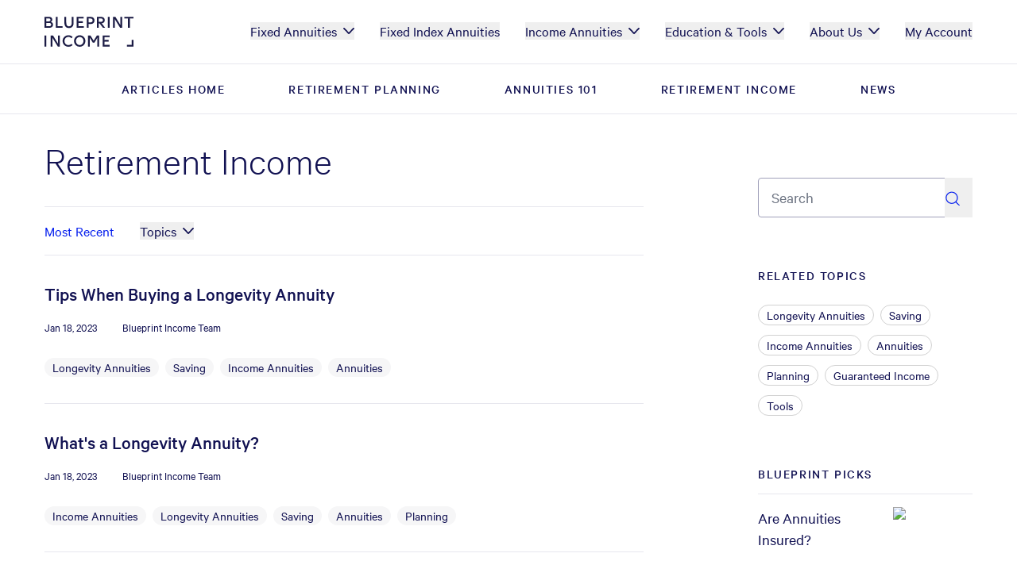

--- FILE ---
content_type: text/html; charset=utf-8
request_url: https://www.blueprintincome.com/resources/category/retirement-income?topic=longevity%20annuities
body_size: 19240
content:
<!DOCTYPE html><html lang="en"><head><meta charSet="utf-8" data-next-head=""/><meta name="viewport" content="width=device-width" data-next-head=""/><title data-next-head="">Retirement Income | Articles | Blueprint Income</title><meta name="og:title" content="Retirement Income | Articles | Blueprint Income" data-next-head=""/><meta name="description" content="Discover the security and stability of annuities. Learn about Retirement Income and how annuities can help you reach your financial goals" data-next-head=""/><meta name="og:description" content="Discover the security and stability of annuities. Learn about Retirement Income and how annuities can help you reach your financial goals" data-next-head=""/><link rel="canonical" href="https://www.blueprintincome.com/resources/category/retirement-income?topic=longevity+annuities" data-next-head=""/><link rel="icon" href="/favicon.ico"/><link rel="manifest" href="/manifest.json"/><link rel="apple-touch-icon" href="/icons/icon-192x192.png"/><meta name="theme-color" content="#ffffff"/><link data-next-font="" rel="preconnect" href="/" crossorigin="anonymous"/><link rel="preload" href="https://static-assets.blueprintincome-prod.cloud/_next/static/css/24053f3b5fd3520d.css" as="style" crossorigin="anonymous"/><link rel="stylesheet" href="https://static-assets.blueprintincome-prod.cloud/_next/static/css/24053f3b5fd3520d.css" crossorigin="anonymous" data-n-g=""/><noscript data-n-css=""></noscript><script defer="" crossorigin="anonymous" noModule="" src="https://static-assets.blueprintincome-prod.cloud/_next/static/chunks/polyfills-42372ed130431b0a.js"></script><script src="https://static-assets.blueprintincome-prod.cloud/_next/static/chunks/webpack-700b92b0a4e8f095.js" defer="" crossorigin="anonymous"></script><script src="https://static-assets.blueprintincome-prod.cloud/_next/static/chunks/framework-d7945a8ad0653f37.js" defer="" crossorigin="anonymous"></script><script src="https://static-assets.blueprintincome-prod.cloud/_next/static/chunks/main-7d56b66bbdda6d4e.js" defer="" crossorigin="anonymous"></script><script src="https://static-assets.blueprintincome-prod.cloud/_next/static/chunks/pages/_app-50008607185cbfb8.js" defer="" crossorigin="anonymous"></script><script src="https://static-assets.blueprintincome-prod.cloud/_next/static/chunks/9539-5681d651f4d5a42e.js" defer="" crossorigin="anonymous"></script><script src="https://static-assets.blueprintincome-prod.cloud/_next/static/chunks/5148-7887515a61cd2faa.js" defer="" crossorigin="anonymous"></script><script src="https://static-assets.blueprintincome-prod.cloud/_next/static/chunks/4587-5a5aac07c13b0203.js" defer="" crossorigin="anonymous"></script><script src="https://static-assets.blueprintincome-prod.cloud/_next/static/chunks/8740-176bf38243ec7ec2.js" defer="" crossorigin="anonymous"></script><script src="https://static-assets.blueprintincome-prod.cloud/_next/static/chunks/223-c1fbce145d1fee65.js" defer="" crossorigin="anonymous"></script><script src="https://static-assets.blueprintincome-prod.cloud/_next/static/chunks/8294-a8c00b804e68b5b0.js" defer="" crossorigin="anonymous"></script><script src="https://static-assets.blueprintincome-prod.cloud/_next/static/chunks/408-5ce089ff9447703d.js" defer="" crossorigin="anonymous"></script><script src="https://static-assets.blueprintincome-prod.cloud/_next/static/chunks/9847-50e4f8ac4e807418.js" defer="" crossorigin="anonymous"></script><script src="https://static-assets.blueprintincome-prod.cloud/_next/static/chunks/1328-05335856916de86e.js" defer="" crossorigin="anonymous"></script><script src="https://static-assets.blueprintincome-prod.cloud/_next/static/chunks/1260-487a0882eaef29ac.js" defer="" crossorigin="anonymous"></script><script src="https://static-assets.blueprintincome-prod.cloud/_next/static/chunks/pages/resources/category/%5Bslug%5D-05a754b5a61e339e.js" defer="" crossorigin="anonymous"></script><script src="https://static-assets.blueprintincome-prod.cloud/_next/static/pqOdZaegVCJbaWyRAzW1s/_buildManifest.js" defer="" crossorigin="anonymous"></script><script src="https://static-assets.blueprintincome-prod.cloud/_next/static/pqOdZaegVCJbaWyRAzW1s/_ssgManifest.js" defer="" crossorigin="anonymous"></script></head><body><div id="__next"><div class="flex w-full flex-grow flex-col"><div class="min-h-screen bg-bp-navy-extra-light"><div class="mx-auto max-w-screen-2xl"><header class="sticky top-0 z-50 h-20"><nav class="relative flex h-full w-full content-center bg-white px-6 py-4 lg:hidden shadow-header" data-testid="mobile-navbar"><a class="inline-flex" data-testid="blueprint-logo" href="/"><svg width="112" height="42" viewBox="0 0 820 277" xmlns="http://www.w3.org/2000/svg" xmlns:xlink="http://www.w3.org/1999/xlink" class="h-full shrink-0 grow-0 self-center"><title>Blueprint Income logo</title><defs><path id="a" d="M.06 275.3V.776h819.654V275.3z"></path><path id="c" d="M409.807.777H.06V276.94h819.494V.777z"></path></defs><g fill="none" fill-rule="evenodd"><mask id="b" fill="#fff"><use xlink:href="#a"></use></mask><path d="M803.986 214.322v42.434c0 1.16.73 2.242 1.514 3.027l-1.26 1.405c-.784-.785-1.58-1.405-3.205-1.405h-42.298V275.3h60.977v-60.98h-15.728M42.952 87.662H19.608c-1.16 0-2.21.697-2.963 1.338l-1.292-1.26c.64-.752 1.227-1.405 1.227-3.028V60.65c0-1.735-.586-2.388-1.227-3.14l1.292-1.26c.752.752 1.803 1.45 2.963 1.45h21.907c14.114 0 20.303 5.702 20.303 14.444 0 9.715-6.19 15.518-18.866 15.518zm-27.6-72.23 1.293-1.26c.752.752 1.803 1.45 2.963 1.45h20.16c9.517 0 15.474 4.652 15.474 13.44 0 9.05-7.052 13.56-15.265 13.56h-20.37c-1.16 0-2.21.697-2.962 1.45L15.353 42.7c.64-.64 1.227-1.294 1.227-3.03V18.572c0-1.735-.586-2.388-1.227-3.14zm63.012 57.375c0-11.782-6.31-21.618-19.463-24.227v-1.834c8.07-2.5 13-11.098 13-20.404C71.9 9.972 60.7.777 38.36.777H0v101.73h42c20.338 0 36.364-8.876 36.364-29.7z" fill="#1B1B44" mask="url(#b)"></path><path d="m120.282 88.293-1.404-1.26c.785-.785 1.404-1.58 1.404-3.206V.777h-16.69v101.73h62.823v-15.73H123.31c-1.16 0-2.244.73-3.028 1.516M251.22 52.426c0 23.32-6.378 36.486-25.577 36.486-19.054 0-25.332-13.165-25.332-36.486V.776h-16.69v57.906c0 29.853 17 45.692 42.03 45.692 25.17 0 42.2-15.838 42.2-45.692V.777h-16.63v51.65M361.9 87.11h-45.052c-1.16 0-2.21.695-2.96 1.45l-1.294-1.372c.65-.64 1.23-1.294 1.23-3.03V60.485c0-1.625-.58-2.277-1.222-3.03l1.294-1.26c.75.643 1.8 1.34 2.96 1.34h35.79v-15.73h-35.79c-1.16 0-2.21.698-2.96 1.338l-1.293-1.26c.64-.75 1.228-1.403 1.228-3.028v-19.73c0-1.735-.58-2.387-1.22-3.027l1.3-1.37c.758.75 1.8 1.447 2.96 1.447h44.39V.777h-64.11v101.73h64.77V87.11M405 16.318l1.294-1.26c.75.64 1.8 1.336 2.96 1.336h14.505c12.92 0 20.194 6.876 20.194 18.016 0 11.03-7.275 17.796-20.195 17.796h-14.52c-1.16 0-2.21.696-2.96 1.448l-1.294-1.26c.64-.753 1.227-1.405 1.227-3.14v-29.91c0-1.622-.59-2.274-1.23-3.026zm1.227 54.567c0-1.735-.585-2.388-1.225-3.14l1.294-1.26c.75.752 1.8 1.45 2.96 1.45h14.502c23.83 0 36.993-14.016 36.993-33.634-.006-19.89-13.17-33.52-37-33.52h-34.22v101.73h16.69V70.89zm95.99-24.018c-1.16 0-2.21.697-2.96 1.337l-1.294-1.26c.64-.75 1.226-1.403 1.226-3.028V19.234c0-1.733-.58-2.386-1.22-3.027l1.293-1.37c.75.75 1.8 1.448 2.96 1.448h18.524c10.446 0 18.04 5.138 18.04 15.33 0 10.19-7.594 15.252-18.04 15.252H502.2zm57.12 55.64-28.7-36.727c-1.294-1.695-2.687-2.657-4.412-2.62v-1.77c16.658-1.418 29.26-12.04 29.26-30 0-19.34-14.955-30.614-34.795-30.614h-38.21v101.73h16.69v-37.47c0-1.735-.58-2.387-1.22-3.027l1.3-1.37c.75.75 1.8 1.44 2.96 1.44h5.66l31.5 40.42h19.96zm25.17 0h16.69V.777H584.5m114.33 68.44c0 3.14.683 4.22 1.48 5.524l-1.515 1.01L653.28.78h-21.675v101.73h16.37l-.11-73.9c0-3.14-.685-4.22-1.515-5.56l1.515-1.01 49.26 80.464h17.94V.772h-16.258v68.44" fill="#1B1B44"></path><mask id="d" fill="#fff"><use xlink:href="#c"></use></mask><path d="m769.552 15.17 1.292 1.258c-.64.752-1.225 1.403-1.225 3.028v83.05h16.68v-83.05c0-1.625-.59-2.276-1.34-3.028l1.4-1.26c.64.64 1.69 1.337 2.96 1.337h30.22V.777h-83.43v15.728h30.36c1.27 0 2.32-.696 3.07-1.336M.06 275.13h16.63V173.404H.06m124.463 68.436c0 3.14.684 4.223 1.48 5.527l-1.514 1.006-45.5-74.97H57.32V275.13h16.372l-.11-73.897c0-3.138-.687-4.22-1.515-5.56l1.514-1.005 49.27 80.463h17.94V173.41h-16.26v68.438m96.04-55.52c11.23 0 20.33 4.027 27.52 11.86l11.1-10.522c-9.6-10.763-22.81-16.745-38.79-16.745-29.97 0-53.52 23.51-53.52 53.1 0 30.44 23.973 52.99 53.384 52.99 15.72 0 28.76-5.3 38.94-16.19l-10.9-10.75c-7.25 6.8-16.877 11.46-28.05 11.46-20.45 0-36.33-15.77-36.33-37.37 0-21.92 16.09-37.83 36.65-37.83m104.05 74.888c-19.653 0-34.87-16.116-34.87-37.195 0-20.7 15.007-37.302 34.87-37.302 19.32 0 34.54 16.49 34.54 37.306 0 20.75-14.9 37.2-34.54 37.2zm0-90.294c-29.72 0-52.324 24.14-52.324 53.1 0 29.62 22.602 52.98 52.322 52.98 29.5 0 52.103-23.81 52.103-52.99 0-29.51-22.6-53.1-52.1-53.1z" fill="#1B1B44" mask="url(#d)"></path><path d="M455.263 217.624c-1.194 1.848-1.194 3.58-1.194 4.874h-1.95c0-1.294 0-2.994-1.08-4.874l-27.29-44.22H401.3V275.13h16.47v-75.71c0-2.375-.796-3.682-1.37-4.542l1.547-1.007 26.846 44.44h15.583l27.07-44.43 1.545 1.01c-.57.86-1.33 2.03-1.33 4.51v75.75h16.47V173.41h-21.46l-27.4 44.22m97.9 43.56-1.29-1.37c.64-.643 1.23-1.295 1.23-3.03v-23.68c0-1.624-.584-2.277-1.223-3.03l1.294-1.26c.75.644 1.8 1.34 2.96 1.34h35.79v-15.73h-35.79c-1.16 0-2.21.696-2.96 1.338l-1.29-1.26c.64-.75 1.23-1.404 1.23-3.03V191.75c0-1.735-.59-2.387-1.23-3.027l1.29-1.372c.75.76 1.8 1.45 2.96 1.45h44.39v-15.39H536.4v101.72h64.77v-15.39h-45.05c-1.16 0-2.21.7-2.962 1.45" fill="#1B1B44"></path></g></svg></a><button class="my-auto ml-auto flex h-8 w-8 shrink-0 flex-col border-none bg-transparent p-0" data-testid="hamburger-button" type="button"><span class="sr-only">Menu</span><div class="relative m-auto block h-3 w-5"><div class="absolute left-0 block h-[0.125rem] w-full rounded bg-bp-navy" style="top:0px;transform:none"></div><div class="absolute left-0 block h-[0.125rem] w-full rounded bg-bp-navy" style="opacity:1;top:50%"></div><div class="absolute left-0 block h-[0.125rem] w-full rounded bg-bp-navy" style="top:100%;transform:none"></div></div></button></nav><nav class="hidden h-full content-center bg-white px-8 py-4 lg:flex xl:px-14 shadow-header" data-testid="desktop-navbar"><a class="inline-flex" data-testid="blueprint-logo" href="/"><svg width="112" height="42" viewBox="0 0 820 277" xmlns="http://www.w3.org/2000/svg" xmlns:xlink="http://www.w3.org/1999/xlink" class="h-full shrink-0 grow-0 self-center"><title>Blueprint Income logo</title><defs><path id="a" d="M.06 275.3V.776h819.654V275.3z"></path><path id="c" d="M409.807.777H.06V276.94h819.494V.777z"></path></defs><g fill="none" fill-rule="evenodd"><mask id="b" fill="#fff"><use xlink:href="#a"></use></mask><path d="M803.986 214.322v42.434c0 1.16.73 2.242 1.514 3.027l-1.26 1.405c-.784-.785-1.58-1.405-3.205-1.405h-42.298V275.3h60.977v-60.98h-15.728M42.952 87.662H19.608c-1.16 0-2.21.697-2.963 1.338l-1.292-1.26c.64-.752 1.227-1.405 1.227-3.028V60.65c0-1.735-.586-2.388-1.227-3.14l1.292-1.26c.752.752 1.803 1.45 2.963 1.45h21.907c14.114 0 20.303 5.702 20.303 14.444 0 9.715-6.19 15.518-18.866 15.518zm-27.6-72.23 1.293-1.26c.752.752 1.803 1.45 2.963 1.45h20.16c9.517 0 15.474 4.652 15.474 13.44 0 9.05-7.052 13.56-15.265 13.56h-20.37c-1.16 0-2.21.697-2.962 1.45L15.353 42.7c.64-.64 1.227-1.294 1.227-3.03V18.572c0-1.735-.586-2.388-1.227-3.14zm63.012 57.375c0-11.782-6.31-21.618-19.463-24.227v-1.834c8.07-2.5 13-11.098 13-20.404C71.9 9.972 60.7.777 38.36.777H0v101.73h42c20.338 0 36.364-8.876 36.364-29.7z" fill="#1B1B44" mask="url(#b)"></path><path d="m120.282 88.293-1.404-1.26c.785-.785 1.404-1.58 1.404-3.206V.777h-16.69v101.73h62.823v-15.73H123.31c-1.16 0-2.244.73-3.028 1.516M251.22 52.426c0 23.32-6.378 36.486-25.577 36.486-19.054 0-25.332-13.165-25.332-36.486V.776h-16.69v57.906c0 29.853 17 45.692 42.03 45.692 25.17 0 42.2-15.838 42.2-45.692V.777h-16.63v51.65M361.9 87.11h-45.052c-1.16 0-2.21.695-2.96 1.45l-1.294-1.372c.65-.64 1.23-1.294 1.23-3.03V60.485c0-1.625-.58-2.277-1.222-3.03l1.294-1.26c.75.643 1.8 1.34 2.96 1.34h35.79v-15.73h-35.79c-1.16 0-2.21.698-2.96 1.338l-1.293-1.26c.64-.75 1.228-1.403 1.228-3.028v-19.73c0-1.735-.58-2.387-1.22-3.027l1.3-1.37c.758.75 1.8 1.447 2.96 1.447h44.39V.777h-64.11v101.73h64.77V87.11M405 16.318l1.294-1.26c.75.64 1.8 1.336 2.96 1.336h14.505c12.92 0 20.194 6.876 20.194 18.016 0 11.03-7.275 17.796-20.195 17.796h-14.52c-1.16 0-2.21.696-2.96 1.448l-1.294-1.26c.64-.753 1.227-1.405 1.227-3.14v-29.91c0-1.622-.59-2.274-1.23-3.026zm1.227 54.567c0-1.735-.585-2.388-1.225-3.14l1.294-1.26c.75.752 1.8 1.45 2.96 1.45h14.502c23.83 0 36.993-14.016 36.993-33.634-.006-19.89-13.17-33.52-37-33.52h-34.22v101.73h16.69V70.89zm95.99-24.018c-1.16 0-2.21.697-2.96 1.337l-1.294-1.26c.64-.75 1.226-1.403 1.226-3.028V19.234c0-1.733-.58-2.386-1.22-3.027l1.293-1.37c.75.75 1.8 1.448 2.96 1.448h18.524c10.446 0 18.04 5.138 18.04 15.33 0 10.19-7.594 15.252-18.04 15.252H502.2zm57.12 55.64-28.7-36.727c-1.294-1.695-2.687-2.657-4.412-2.62v-1.77c16.658-1.418 29.26-12.04 29.26-30 0-19.34-14.955-30.614-34.795-30.614h-38.21v101.73h16.69v-37.47c0-1.735-.58-2.387-1.22-3.027l1.3-1.37c.75.75 1.8 1.44 2.96 1.44h5.66l31.5 40.42h19.96zm25.17 0h16.69V.777H584.5m114.33 68.44c0 3.14.683 4.22 1.48 5.524l-1.515 1.01L653.28.78h-21.675v101.73h16.37l-.11-73.9c0-3.14-.685-4.22-1.515-5.56l1.515-1.01 49.26 80.464h17.94V.772h-16.258v68.44" fill="#1B1B44"></path><mask id="d" fill="#fff"><use xlink:href="#c"></use></mask><path d="m769.552 15.17 1.292 1.258c-.64.752-1.225 1.403-1.225 3.028v83.05h16.68v-83.05c0-1.625-.59-2.276-1.34-3.028l1.4-1.26c.64.64 1.69 1.337 2.96 1.337h30.22V.777h-83.43v15.728h30.36c1.27 0 2.32-.696 3.07-1.336M.06 275.13h16.63V173.404H.06m124.463 68.436c0 3.14.684 4.223 1.48 5.527l-1.514 1.006-45.5-74.97H57.32V275.13h16.372l-.11-73.897c0-3.138-.687-4.22-1.515-5.56l1.514-1.005 49.27 80.463h17.94V173.41h-16.26v68.438m96.04-55.52c11.23 0 20.33 4.027 27.52 11.86l11.1-10.522c-9.6-10.763-22.81-16.745-38.79-16.745-29.97 0-53.52 23.51-53.52 53.1 0 30.44 23.973 52.99 53.384 52.99 15.72 0 28.76-5.3 38.94-16.19l-10.9-10.75c-7.25 6.8-16.877 11.46-28.05 11.46-20.45 0-36.33-15.77-36.33-37.37 0-21.92 16.09-37.83 36.65-37.83m104.05 74.888c-19.653 0-34.87-16.116-34.87-37.195 0-20.7 15.007-37.302 34.87-37.302 19.32 0 34.54 16.49 34.54 37.306 0 20.75-14.9 37.2-34.54 37.2zm0-90.294c-29.72 0-52.324 24.14-52.324 53.1 0 29.62 22.602 52.98 52.322 52.98 29.5 0 52.103-23.81 52.103-52.99 0-29.51-22.6-53.1-52.1-53.1z" fill="#1B1B44" mask="url(#d)"></path><path d="M455.263 217.624c-1.194 1.848-1.194 3.58-1.194 4.874h-1.95c0-1.294 0-2.994-1.08-4.874l-27.29-44.22H401.3V275.13h16.47v-75.71c0-2.375-.796-3.682-1.37-4.542l1.547-1.007 26.846 44.44h15.583l27.07-44.43 1.545 1.01c-.57.86-1.33 2.03-1.33 4.51v75.75h16.47V173.41h-21.46l-27.4 44.22m97.9 43.56-1.29-1.37c.64-.643 1.23-1.295 1.23-3.03v-23.68c0-1.624-.584-2.277-1.223-3.03l1.294-1.26c.75.644 1.8 1.34 2.96 1.34h35.79v-15.73h-35.79c-1.16 0-2.21.696-2.96 1.338l-1.29-1.26c.64-.75 1.23-1.404 1.23-3.03V191.75c0-1.735-.59-2.387-1.23-3.027l1.29-1.372c.75.76 1.8 1.45 2.96 1.45h44.39v-15.39H536.4v101.72h64.77v-15.39h-45.05c-1.16 0-2.21.7-2.962 1.45" fill="#1B1B44"></path></g></svg></a><ul class="ml-auto flex list-none items-center lg:space-x-4 xl:space-x-8"><li class="relative border-b-2 border-transparent text-left text-lg leading-[22px] text-bp-navy hover:border-bp-cobalt"><button class="flex items-center" aria-haspopup="menu" aria-expanded="false"><p>Fixed Annuities</p><span class="ml-2"><svg xmlns="http://www.w3.org/2000/svg" width="14" height="8" fill="none" viewBox="0 0 14 8" class="fill-bp-navy"><title>Caret Down</title><path fill-rule="evenodd" d="M12.46.24L7.02 5.793 1.54.24C.812-.523-.43.712.3 1.474L6.507 7.79c.256.255.73.29.986.036L13.7 1.474C14.43.712 13.19-.522 12.459.24h.001z" clip-rule="evenodd"></path></svg></span></button></li><li class="relative border-b-2 border-transparent text-left text-lg leading-[22px] text-bp-navy hover:border-bp-cobalt"><button class="flex items-center" href="/fixed-index-annuities"><p>Fixed Index Annuities</p></button></li><li class="relative border-b-2 border-transparent text-left text-lg leading-[22px] text-bp-navy hover:border-bp-cobalt"><button class="flex items-center" aria-haspopup="menu" aria-expanded="false"><p>Income Annuities</p><span class="ml-2"><svg xmlns="http://www.w3.org/2000/svg" width="14" height="8" fill="none" viewBox="0 0 14 8" class="fill-bp-navy"><title>Caret Down</title><path fill-rule="evenodd" d="M12.46.24L7.02 5.793 1.54.24C.812-.523-.43.712.3 1.474L6.507 7.79c.256.255.73.29.986.036L13.7 1.474C14.43.712 13.19-.522 12.459.24h.001z" clip-rule="evenodd"></path></svg></span></button></li><li class="relative border-b-2 border-transparent text-left text-lg leading-[22px] text-bp-navy hover:border-bp-cobalt"><button class="flex items-center" aria-haspopup="menu" aria-expanded="false"><p>Education &amp; Tools</p><span class="ml-2"><svg xmlns="http://www.w3.org/2000/svg" width="14" height="8" fill="none" viewBox="0 0 14 8" class="fill-bp-navy"><title>Caret Down</title><path fill-rule="evenodd" d="M12.46.24L7.02 5.793 1.54.24C.812-.523-.43.712.3 1.474L6.507 7.79c.256.255.73.29.986.036L13.7 1.474C14.43.712 13.19-.522 12.459.24h.001z" clip-rule="evenodd"></path></svg></span></button></li><li class="relative border-b-2 border-transparent text-left text-lg leading-[22px] text-bp-navy hover:border-bp-cobalt"><button class="flex items-center" aria-haspopup="menu" aria-expanded="false"><p>About Us</p><span class="ml-2"><svg xmlns="http://www.w3.org/2000/svg" width="14" height="8" fill="none" viewBox="0 0 14 8" class="fill-bp-navy"><title>Caret Down</title><path fill-rule="evenodd" d="M12.46.24L7.02 5.793 1.54.24C.812-.523-.43.712.3 1.474L6.507 7.79c.256.255.73.29.986.036L13.7 1.474C14.43.712 13.19-.522 12.459.24h.001z" clip-rule="evenodd"></path></svg></span></button></li><li class="relative border-b-2 border-transparent text-left text-lg leading-[22px] text-bp-navy hover:border-bp-cobalt"><button class="flex items-center"><p>My Account</p></button></li></ul></nav><div class="hidden lg:block"><nav class="flex justify-center border-y border-bp-navy-lightest bg-white lg:h-16" data-testid="content-subheading"><ul class="grid grid-rows-5 items-center lg:flex lg:space-x-20"><li class="flex list-none justify-center"><a href="/resources"><h2 class="py-4 font-calibre-medium text-base uppercase leading-[18px] tracking-widest hover:text-bp-cobalt hover:underline">ARTICLES HOME</h2></a></li><li class="flex list-none justify-center"><a href="/resources/category/retirement-planning"><h2 class="py-4 font-calibre-medium text-base uppercase leading-[18px] tracking-widest hover:text-bp-cobalt hover:underline">RETIREMENT PLANNING</h2></a></li><li class="flex list-none justify-center"><a href="/resources/category/annuities-101"><h2 class="py-4 font-calibre-medium text-base uppercase leading-[18px] tracking-widest hover:text-bp-cobalt hover:underline">ANNUITIES 101</h2></a></li><li class="flex list-none justify-center"><a href="/resources/category/retirement-income"><h2 class="py-4 font-calibre-medium text-base uppercase leading-[18px] tracking-widest hover:text-bp-cobalt hover:underline">RETIREMENT INCOME</h2></a></li><li class="flex list-none justify-center"><a href="/resources/category/news"><h2 class="py-4 font-calibre-medium text-base uppercase leading-[18px] tracking-widest hover:text-bp-cobalt hover:underline">NEWS</h2></a></li></ul></nav></div></header><main class="h-full min-h-screen bg-white"><nav class="flex justify-center border-y border-bp-navy-lightest bg-white lg:h-16" data-testid="content-subheading"><ul class="grid grid-rows-5 items-center lg:flex lg:space-x-20"><li class="flex list-none justify-center"><a href="/resources"><h2 class="py-4 font-calibre-medium text-base uppercase leading-[18px] tracking-widest hover:text-bp-cobalt hover:underline">ARTICLES HOME</h2></a></li><li class="flex list-none justify-center"><a href="/resources/category/retirement-planning"><h2 class="py-4 font-calibre-medium text-base uppercase leading-[18px] tracking-widest hover:text-bp-cobalt hover:underline">RETIREMENT PLANNING</h2></a></li><li class="flex list-none justify-center"><a href="/resources/category/annuities-101"><h2 class="py-4 font-calibre-medium text-base uppercase leading-[18px] tracking-widest hover:text-bp-cobalt hover:underline">ANNUITIES 101</h2></a></li><li class="flex list-none justify-center"><a href="/resources/category/retirement-income"><h2 class="py-4 font-calibre-medium text-base uppercase leading-[18px] tracking-widest hover:text-bp-cobalt hover:underline">RETIREMENT INCOME</h2></a></li><li class="flex list-none justify-center"><a href="/resources/category/news"><h2 class="py-4 font-calibre-medium text-base uppercase leading-[18px] tracking-widest hover:text-bp-cobalt hover:underline">NEWS</h2></a></li></ul></nav><div class="relative overflow-hidden bg-white px-4 pb-20 pt-8 lg:flex lg:justify-between lg:px-8 xl:px-14"><div class="relative lg:w-[770px] lg:pr-4"><h1 class="pb-8" data-testid="category-header">Retirement Income</h1><div class="flex items-center border-y border-bp-navy-lightest py-4"><a class="mr-8 inline-flex items-center text-lg text-bp-cobalt" href="/resources/category/retirement-income">Most Recent</a><span class="relative list-none text-left text-lg leading-[22px] text-bp-navy hover:border-bp-cobalt"><button class="flex items-center" aria-haspopup="menu" aria-expanded="false"><p class="text-md mr-2 inline-flex items-center text-bp-navy">Topics</p><svg xmlns="http://www.w3.org/2000/svg" width="14" height="8" fill="none" viewBox="0 0 14 8" class="fill-bp-navy"><title>Caret Down</title><path fill-rule="evenodd" d="M12.46.24L7.02 5.793 1.54.24C.812-.523-.43.712.3 1.474L6.507 7.79c.256.255.73.29.986.036L13.7 1.474C14.43.712 13.19-.522 12.459.24h.001z" clip-rule="evenodd"></path></svg></button></span></div><div class=""><div class="border-b border-bp-navy-lightest last:border-0 md:grid md:grid-flow-col md:gap-x-12" data-testid="search-result-tile"><div><a href="/resources/buying-tips-purchasing-longevity-annuity"><h2 class="mb-4 cursor-pointer break-words font-calibre-medium text-2xl text-bp-navy hover:text-bp-cobalt hover:underline mt-8">Tips When Buying a Longevity Annuity</h2></a><div class="flex mb-4"><p class="mr-8 text-sm">Jan 18, 2023</p><p class="text-sm">Blueprint Income Team</p></div><div class="grid grid-flow-col gap-3 mb-8"><div><h3 class="inline-block"><a class="text-md mr-2 mt-2 inline-flex items-center rounded-full bg-bp-navy-extra-light px-2.5 py-0.5 text-bp-sm text-bp-navy hover:bg-bp-cobalt-lightest" href="/resources/category/retirement-income?topic=longevity%20annuities">Longevity Annuities</a></h3><h3 class="inline-block"><a class="text-md mr-2 mt-2 inline-flex items-center rounded-full bg-bp-navy-extra-light px-2.5 py-0.5 text-bp-sm text-bp-navy hover:bg-bp-cobalt-lightest" href="/resources/category/retirement-income?topic=saving">Saving</a></h3><h3 class="inline-block"><a class="text-md mr-2 mt-2 inline-flex items-center rounded-full bg-bp-navy-extra-light px-2.5 py-0.5 text-bp-sm text-bp-navy hover:bg-bp-cobalt-lightest" href="/resources/category/retirement-income?topic=income%20annuities">Income Annuities</a></h3><h3 class="inline-block"><a class="text-md mr-2 mt-2 inline-flex items-center rounded-full bg-bp-navy-extra-light px-2.5 py-0.5 text-bp-sm text-bp-navy hover:bg-bp-cobalt-lightest" href="/resources/category/retirement-income?topic=annuities">Annuities</a></h3></div></div></div></div><div class="border-b border-bp-navy-lightest last:border-0 md:grid md:grid-flow-col md:gap-x-12" data-testid="search-result-tile"><div><a href="/resources/whats-longevity-annuity"><h2 class="mb-4 cursor-pointer break-words font-calibre-medium text-2xl text-bp-navy hover:text-bp-cobalt hover:underline mt-8">What&#x27;s a Longevity Annuity?</h2></a><div class="flex mb-4"><p class="mr-8 text-sm">Jan 18, 2023</p><p class="text-sm">Blueprint Income Team</p></div><div class="grid grid-flow-col gap-3 mb-8"><div><h3 class="inline-block"><a class="text-md mr-2 mt-2 inline-flex items-center rounded-full bg-bp-navy-extra-light px-2.5 py-0.5 text-bp-sm text-bp-navy hover:bg-bp-cobalt-lightest" href="/resources/category/retirement-income?topic=income%20annuities">Income Annuities</a></h3><h3 class="inline-block"><a class="text-md mr-2 mt-2 inline-flex items-center rounded-full bg-bp-navy-extra-light px-2.5 py-0.5 text-bp-sm text-bp-navy hover:bg-bp-cobalt-lightest" href="/resources/category/retirement-income?topic=longevity%20annuities">Longevity Annuities</a></h3><h3 class="inline-block"><a class="text-md mr-2 mt-2 inline-flex items-center rounded-full bg-bp-navy-extra-light px-2.5 py-0.5 text-bp-sm text-bp-navy hover:bg-bp-cobalt-lightest" href="/resources/category/retirement-income?topic=saving">Saving</a></h3><h3 class="inline-block"><a class="text-md mr-2 mt-2 inline-flex items-center rounded-full bg-bp-navy-extra-light px-2.5 py-0.5 text-bp-sm text-bp-navy hover:bg-bp-cobalt-lightest" href="/resources/category/retirement-income?topic=annuities">Annuities</a></h3><h3 class="inline-block"><a class="text-md mr-2 mt-2 inline-flex items-center rounded-full bg-bp-navy-extra-light px-2.5 py-0.5 text-bp-sm text-bp-navy hover:bg-bp-cobalt-lightest" href="/resources/category/retirement-income?topic=planning">Planning</a></h3></div></div></div></div><div class="border-b border-bp-navy-lightest last:border-0 md:grid md:grid-flow-col md:gap-x-12" data-testid="search-result-tile"><div><a href="/resources/pros-cons-longevity-annuity"><h2 class="mb-4 cursor-pointer break-words font-calibre-medium text-2xl text-bp-navy hover:text-bp-cobalt hover:underline mt-8">The Pros and Cons of a Longevity Annuity</h2></a><div class="flex mb-4"><p class="mr-8 text-sm">Jan 18, 2023</p><p class="text-sm">Blueprint Income Team</p></div><div class="grid grid-flow-col gap-3 mb-8"><div><h3 class="inline-block"><a class="text-md mr-2 mt-2 inline-flex items-center rounded-full bg-bp-navy-extra-light px-2.5 py-0.5 text-bp-sm text-bp-navy hover:bg-bp-cobalt-lightest" href="/resources/category/retirement-income?topic=income%20annuities">Income Annuities</a></h3><h3 class="inline-block"><a class="text-md mr-2 mt-2 inline-flex items-center rounded-full bg-bp-navy-extra-light px-2.5 py-0.5 text-bp-sm text-bp-navy hover:bg-bp-cobalt-lightest" href="/resources/category/retirement-income?topic=longevity%20annuities">Longevity Annuities</a></h3><h3 class="inline-block"><a class="text-md mr-2 mt-2 inline-flex items-center rounded-full bg-bp-navy-extra-light px-2.5 py-0.5 text-bp-sm text-bp-navy hover:bg-bp-cobalt-lightest" href="/resources/category/retirement-income?topic=saving">Saving</a></h3><h3 class="inline-block"><a class="text-md mr-2 mt-2 inline-flex items-center rounded-full bg-bp-navy-extra-light px-2.5 py-0.5 text-bp-sm text-bp-navy hover:bg-bp-cobalt-lightest" href="/resources/category/retirement-income?topic=annuities">Annuities</a></h3></div></div></div></div><div class="border-b border-bp-navy-lightest last:border-0 md:grid md:grid-flow-col md:gap-x-12" data-testid="search-result-tile"><div><a href="/resources/longevity-annuity-taxation"><h2 class="mb-4 cursor-pointer break-words font-calibre-medium text-2xl text-bp-navy hover:text-bp-cobalt hover:underline mt-8">How Will My Longevity Annuity Be Taxed?</h2></a><div class="flex mb-4"><p class="mr-8 text-sm">Jan 18, 2023</p><p class="text-sm">Blueprint Income Team</p></div><div class="grid grid-flow-col gap-3 mb-8"><div><h3 class="inline-block"><a class="text-md mr-2 mt-2 inline-flex items-center rounded-full bg-bp-navy-extra-light px-2.5 py-0.5 text-bp-sm text-bp-navy hover:bg-bp-cobalt-lightest" href="/resources/category/retirement-income?topic=income%20annuities">Income Annuities</a></h3><h3 class="inline-block"><a class="text-md mr-2 mt-2 inline-flex items-center rounded-full bg-bp-navy-extra-light px-2.5 py-0.5 text-bp-sm text-bp-navy hover:bg-bp-cobalt-lightest" href="/resources/category/retirement-income?topic=longevity%20annuities">Longevity Annuities</a></h3><h3 class="inline-block"><a class="text-md mr-2 mt-2 inline-flex items-center rounded-full bg-bp-navy-extra-light px-2.5 py-0.5 text-bp-sm text-bp-navy hover:bg-bp-cobalt-lightest" href="/resources/category/retirement-income?topic=saving">Saving</a></h3><h3 class="inline-block"><a class="text-md mr-2 mt-2 inline-flex items-center rounded-full bg-bp-navy-extra-light px-2.5 py-0.5 text-bp-sm text-bp-navy hover:bg-bp-cobalt-lightest" href="/resources/category/retirement-income?topic=annuities">Annuities</a></h3></div></div></div></div><div class="border-b border-bp-navy-lightest last:border-0 md:grid md:grid-flow-col md:gap-x-12" data-testid="search-result-tile"><div><a href="/resources/longevity-annuity-vs-indexed-annuity-income-analysis"><h2 class="mb-4 cursor-pointer break-words font-calibre-medium text-2xl text-bp-navy hover:text-bp-cobalt hover:underline mt-8">Longevity Annuity vs. Indexed Annuity Income Analysis</h2></a><div class="flex mb-4"><p class="mr-8 text-sm">Jan 18, 2023</p><p class="text-sm">Blueprint Income Team</p></div><div class="grid grid-flow-col gap-3 mb-8"><div><h3 class="inline-block"><a class="text-md mr-2 mt-2 inline-flex items-center rounded-full bg-bp-navy-extra-light px-2.5 py-0.5 text-bp-sm text-bp-navy hover:bg-bp-cobalt-lightest" href="/resources/category/retirement-income?topic=longevity%20annuities">Longevity Annuities</a></h3><h3 class="inline-block"><a class="text-md mr-2 mt-2 inline-flex items-center rounded-full bg-bp-navy-extra-light px-2.5 py-0.5 text-bp-sm text-bp-navy hover:bg-bp-cobalt-lightest" href="/resources/category/retirement-income?topic=income%20annuities">Income Annuities</a></h3><h3 class="inline-block"><a class="text-md mr-2 mt-2 inline-flex items-center rounded-full bg-bp-navy-extra-light px-2.5 py-0.5 text-bp-sm text-bp-navy hover:bg-bp-cobalt-lightest" href="/resources/category/retirement-income?topic=guaranteed%20income">Guaranteed Income</a></h3><h3 class="inline-block"><a class="text-md mr-2 mt-2 inline-flex items-center rounded-full bg-bp-navy-extra-light px-2.5 py-0.5 text-bp-sm text-bp-navy hover:bg-bp-cobalt-lightest" href="/resources/category/retirement-income?topic=annuities">Annuities</a></h3></div></div></div></div><div class="border-b border-bp-navy-lightest last:border-0 md:grid md:grid-flow-col md:gap-x-12" data-testid="search-result-tile"><div><a href="/resources/features-affect-longevity-annuity-rates"><h2 class="mb-4 cursor-pointer break-words font-calibre-medium text-2xl text-bp-navy hover:text-bp-cobalt hover:underline mt-8">These Features Can Affect Your Longevity Annuity Rates</h2></a><div class="flex mb-4"><p class="mr-8 text-sm">Jan 18, 2023</p><p class="text-sm">Blueprint Income Team</p></div><div class="grid grid-flow-col gap-3 mb-8"><div><h3 class="inline-block"><a class="text-md mr-2 mt-2 inline-flex items-center rounded-full bg-bp-navy-extra-light px-2.5 py-0.5 text-bp-sm text-bp-navy hover:bg-bp-cobalt-lightest" href="/resources/category/retirement-income?topic=income%20annuities">Income Annuities</a></h3><h3 class="inline-block"><a class="text-md mr-2 mt-2 inline-flex items-center rounded-full bg-bp-navy-extra-light px-2.5 py-0.5 text-bp-sm text-bp-navy hover:bg-bp-cobalt-lightest" href="/resources/category/retirement-income?topic=longevity%20annuities">Longevity Annuities</a></h3><h3 class="inline-block"><a class="text-md mr-2 mt-2 inline-flex items-center rounded-full bg-bp-navy-extra-light px-2.5 py-0.5 text-bp-sm text-bp-navy hover:bg-bp-cobalt-lightest" href="/resources/category/retirement-income?topic=annuities">Annuities</a></h3><h3 class="inline-block"><a class="text-md mr-2 mt-2 inline-flex items-center rounded-full bg-bp-navy-extra-light px-2.5 py-0.5 text-bp-sm text-bp-navy hover:bg-bp-cobalt-lightest" href="/resources/category/retirement-income?topic=tools">Tools</a></h3></div></div></div></div></div></div><div class="relative lg:w-[270px]"><form class="relative mt-16 flex items-center lg:mt-10"><div class="w-full"><label for="search" class="sr-only">search</label><input class="mt-2 w-full rounded border border-bp-navy-lighter bg-white px-4 py-[10px] text-left text-xl text-bp-navy" id="search" placeholder="Search" type="text" name="search" value=""/></div><button class="absolute inset-y-0 right-0 mt-2 flex items-center pr-4" data-testid="search-button" type="submit"><svg role="img" xmlns="http://www.w3.org/2000/svg" class="hover:fill-bp-navy" width="19" height="20" viewBox="0 0 22 20" fill="#0720EE"><title>Magnifier Icon</title><path fill-rule="evenodd" d="M22.3787 22.3666C22.641 22.0951 22.6399 21.6645 22.3769 21.3956L22.3765 21.3949L22.3668 21.3854L16.9778 16.1159C18.3386 14.5562 19.17 12.5238 19.17 10.2975C19.17 5.40473 15.1903 1.425 10.2975 1.425C5.40473 1.425 1.425 5.40473 1.425 10.2975C1.425 15.1903 5.40473 19.17 10.2975 19.17C12.4647 19.17 14.4489 18.3852 15.9905 17.0903L21.3971 22.3773L21.3972 22.3774C21.5323 22.5091 21.707 22.575 21.8825 22.575C22.0627 22.575 22.2419 22.5056 22.3782 22.367L22.3787 22.3666ZM2.81084 10.2962C2.81084 6.16871 6.16895 2.81086 10.2962 2.81086C14.4234 2.81086 17.7815 6.16897 17.7815 10.2962C17.7815 14.4234 14.4234 17.7815 10.2962 17.7815C6.16869 17.7825 2.81084 14.4244 2.81084 10.2962Z" clip-rule="evenodd"></path></svg></button></form><h5 class="mt-16">RELATED TOPICS</h5><div class="mt-4 flex flex-wrap"><h3><a class="mr-2 mt-2 rounded-full border border-solid border-bp-gray-lighter px-2.5 py-0.5 text-center text-bp-sm text-bp-navy hover:border-transparent hover:bg-bp-cobalt-lightest" data-testid="related-topics-button" href="/resources/topic/longevity-annuities">Longevity Annuities</a></h3><h3><a class="mr-2 mt-2 rounded-full border border-solid border-bp-gray-lighter px-2.5 py-0.5 text-center text-bp-sm text-bp-navy hover:border-transparent hover:bg-bp-cobalt-lightest" data-testid="related-topics-button" href="/resources/topic/saving">Saving</a></h3><h3><a class="mr-2 mt-2 rounded-full border border-solid border-bp-gray-lighter px-2.5 py-0.5 text-center text-bp-sm text-bp-navy hover:border-transparent hover:bg-bp-cobalt-lightest" data-testid="related-topics-button" href="/resources/topic/income-annuities">Income Annuities</a></h3><h3><a class="mr-2 mt-2 rounded-full border border-solid border-bp-gray-lighter px-2.5 py-0.5 text-center text-bp-sm text-bp-navy hover:border-transparent hover:bg-bp-cobalt-lightest" data-testid="related-topics-button" href="/resources/topic/annuities">Annuities</a></h3><h3><a class="mr-2 mt-2 rounded-full border border-solid border-bp-gray-lighter px-2.5 py-0.5 text-center text-bp-sm text-bp-navy hover:border-transparent hover:bg-bp-cobalt-lightest" data-testid="related-topics-button" href="/resources/topic/planning">Planning</a></h3><h3><a class="mr-2 mt-2 rounded-full border border-solid border-bp-gray-lighter px-2.5 py-0.5 text-center text-bp-sm text-bp-navy hover:border-transparent hover:bg-bp-cobalt-lightest" data-testid="related-topics-button" href="/resources/topic/guaranteed-income">Guaranteed Income</a></h3><h3><a class="mr-2 mt-2 rounded-full border border-solid border-bp-gray-lighter px-2.5 py-0.5 text-center text-bp-sm text-bp-navy hover:border-transparent hover:bg-bp-cobalt-lightest" data-testid="related-topics-button" href="/resources/topic/tools">Tools</a></h3></div><h5 class="mt-16 border-b border-bp-navy-lightest pb-4">BLUEPRINT PICKS</h5><div class="border-b border-bp-navy-lightest" data-testid="blueprint-pick"><a class="grid grid-flow-col" data-testid="blueprint-pick-href" href="/resources/are-annuities-insured"><div class="col-span-1 py-4"><h2 class="cursor-pointer text-bp-large hover:text-bp-cobalt hover:underline pr-4">Are Annuities Insured?</h2><div class="flex pt-2 lg:hidden"><p class="mr-8 text-bp-xs">Mar 22, 2023</p><p class="text-bp-xs">Blueprint Income Team</p></div></div><div class="col-span-2 justify-self-end py-4"><img alt="Thumb - Are Annuities Insured?" data-testid="thumbnail-image" loading="lazy" width="100" height="66" decoding="async" data-nimg="1" style="color:transparent" srcSet="/_next/image?url=%2F%2Fimages.ctfassets.net%2Facubxxwaa1ex%2F1PShs9Sp2or1ZIEoztTJML%2F910aa9d1ce680a949c8e7fd3e919f27b%2Fshutterstock_1164964942.jpg&amp;w=128&amp;q=75 1x, /_next/image?url=%2F%2Fimages.ctfassets.net%2Facubxxwaa1ex%2F1PShs9Sp2or1ZIEoztTJML%2F910aa9d1ce680a949c8e7fd3e919f27b%2Fshutterstock_1164964942.jpg&amp;w=256&amp;q=75 2x" src="/_next/image?url=%2F%2Fimages.ctfassets.net%2Facubxxwaa1ex%2F1PShs9Sp2or1ZIEoztTJML%2F910aa9d1ce680a949c8e7fd3e919f27b%2Fshutterstock_1164964942.jpg&amp;w=256&amp;q=75"/></div></a><div class="mb-4 hidden lg:flex"><p class="mr-8 text-bp-xs">Mar 22, 2023</p><p class="text-bp-xs">Blueprint Income Team</p></div></div><div class="border-b border-bp-navy-lightest" data-testid="blueprint-pick"><a class="grid grid-flow-col" data-testid="blueprint-pick-href" href="/resources/ready-buy-annuity-heres-process-works"><div class="col-span-1 py-4"><h2 class="cursor-pointer text-bp-large hover:text-bp-cobalt hover:underline">Ready to Buy an Annuity? Here&#x27;s How the Process Works</h2><div class="flex pt-2 lg:hidden"><p class="mr-8 text-bp-xs">Jan 18, 2023</p><p class="text-bp-xs">Blueprint Income Team</p></div></div><div class="col-span-2 justify-self-end py-4"></div></a><div class="mb-4 hidden lg:flex"><p class="mr-8 text-bp-xs">Jan 18, 2023</p><p class="text-bp-xs">Blueprint Income Team</p></div></div></div></div></main><footer><div class="flex h-full w-full flex-col border-t border-bp-navy-lighter bg-white px-6 pb-14 md:px-14"><div class="flex flex-col pt-14 lg:flex-row"><div class="flex flex-col md:flex-row md:justify-between lg:w-2/3"><div class="md:mr-24 min-w-fit"><svg width="64" height="64" fill="none" xmlns="http://www.w3.org/2000/svg" class="mr-auto"><title>Blueprint Income logo</title><g fill="#010163"><path d="M18.708 15.184v-.567c2.555-.796 4.128-3.527 4.128-6.483 0-5.198-3.554-8.12-10.653-8.12H0v32.311h13.345c6.459 0 11.55-2.82 11.55-9.432.008-3.756-2.008-6.88-6.187-7.709ZM4.878 4.656l.409-.4c.242.27.58.435.942.46h6.403c3.024 0 4.915 1.476 4.915 4.259 0 2.885-2.24 4.316-4.853 4.316H6.23a1.4 1.4 0 0 0-.942.46l-.41-.435a1.161 1.161 0 0 0 .39-.962V5.653a1.295 1.295 0 0 0-.39-.997Zm8.765 22.942H6.229c-.354.03-.687.181-.942.428l-.41-.4a1.266 1.266 0 0 0 .39-.96v-7.649a1.294 1.294 0 0 0-.39-.996l.41-.4c.241.272.58.44.942.468h6.957c4.483 0 6.45 1.811 6.45 4.588 0 3.078-1.967 4.92-5.993 4.92ZM57.663 56.703a1.288 1.288 0 0 0 .448 1.025l-.448.395a1.445 1.445 0 0 0-.966-.486H44.772v6.369h19.245V44.747h-6.354v11.956ZM44.733 0v6.34h11.97a1.29 1.29 0 0 0 1.014-.46l.406.46c-.28.247-.455.593-.486.965V19.27h6.369V0H44.733ZM6.286 58.123l-.406-.46c.28-.247.455-.593.486-.965v-11.95H0v19.255h19.256v-6.34H7.3a1.291 1.291 0 0 0-1.014.46Z"></path></g></svg><div class="mt-8 flex space-x-2"><a href="https://www.facebook.com/BlueprintIncomeInc" target="_blank" rel="noreferrer" class="group"><svg xmlns="http://www.w3.org/2000/svg" width="32" height="32" fill="none" viewBox="0 0 32 32"><title>Facebook</title><path class="fill-bp-cobalt group-hover:fill-bp-navy" fill-rule="evenodd" d="M16 0c8.853 0 16 7.147 16 16s-7.147 16-16 16S0 24.853 0 16 7.147 0 16 0zm-2.24 16.533v8.214h3.733v-8.214h2.56l.64-3.413h-3.2v-2.453c0-.32.214-.854.747-.854h1.813V6.4H16.64c-1.173 0-2.88 1.493-2.88 3.2v3.52h-2.027v3.413h2.027z" clip-rule="evenodd"></path></svg></a><a href="https://www.linkedin.com/company/blueprint-income" target="_blank" rel="noreferrer" class="group"><svg xmlns="http://www.w3.org/2000/svg" width="32" height="32" fill="none" viewBox="0 0 32 32"><title>LinkedIn</title><path class="fill-bp-cobalt group-hover:fill-bp-navy" fill-rule="evenodd" d="M16 0C7.147 0 0 7.147 0 16s7.147 16 16 16 16-7.147 16-16S24.853 0 16 0zm-4.587 24h-3.84V11.733h3.84V24zm-1.92-13.76c-1.28 0-2.026-.853-2.026-1.92S8.32 6.4 9.493 6.4c1.28 0 2.027.853 2.027 1.92s-.747 1.92-2.027 1.92zM25.387 24h-3.84v-6.827c0-1.6-.534-2.666-1.92-2.666-1.067 0-1.707.746-1.92 1.386-.107.214-.107.64-.107.96v7.04h-3.84c-.107.107-.107-8.213-.107-8.213 0-1.493-.106-2.773-.106-3.947h3.306l.214 1.707h.106c.534-.853 1.707-2.027 3.84-2.027 2.56 0 4.374 1.707 4.374 5.334V24z" clip-rule="evenodd"></path></svg></a><a href="https://www.youtube.com/@blueprintincome2099" target="_blank" rel="noreferrer" class="group"><svg xmlns="http://www.w3.org/2000/svg" width="32" height="32" fill="none"><title>YouTube</title><circle cx="16" cy="16" r="16" class="fill-bp-cobalt group-hover:fill-bp-navy"></circle><path fill="url(#you-tube)" d="M7 7h18v18H7z"></path><defs><pattern id="you-tube" width="1" height="1" patternContentUnits="objectBoundingBox"><use xlink:href="#you-tube-b" transform="scale(.00195)"></use></pattern><image xlink:href="[data-uri]" id="you-tube-b" width="512" height="512"></image></defs></svg></a></div><div class="mt-6 text-bp-gray-dark"><address>10 Fan Pier Blvd</address><address>Suite 1501</address><address>Boston, MA 02210</address></div><div class="mt-6 flex flex-col space-y-2"><a class="flex text-bp-navy hover:text-bp-cobalt hover:underline" target="_self" rel="noopener noreferrer" href="mailto:support@blueprintincome.com">support@blueprintincome.com</a><a class="flex text-bp-navy hover:text-bp-cobalt hover:underline" target="_self" rel="noopener noreferrer" href="tel:(888)-867-7620">(888) 867-7620</a></div><div class="mt-2 flex flex-col"><p class="font-calibre-semi-bold text-bp-gray-dark leading-[25px] text-base">Hours of Operation:</p><p class="text-bp-gray-dark leading-[25px] text-base">Monday-Friday</p><p class="text-bp-gray-dark leading-[25px] text-base">9:00am-5:00pm EST</p><p class="text-bp-gray-dark leading-[25px] text-base">(excluding company holidays)</p></div></div><div class="mt-10 w-full gap-x-8 md:mt-0 grid grid-cols-1 md:grid-cols-2"><div class="order-1 grow space-y-6 text-xl flex flex-col"><a class="flex text-bp-navy hover:text-bp-cobalt hover:underline" target="_self" rel="noopener noreferrer" href="/fixed-annuities">Fixed Annuity Rates</a><a class="flex text-bp-navy hover:text-bp-cobalt hover:underline" target="_self" rel="noopener noreferrer" href="/fixed-annuities/compare">Fixed Annuity Rates by State</a><a class="flex text-bp-navy hover:text-bp-cobalt hover:underline" target="_self" rel="noopener noreferrer" href="/fixed-index-annuities">Fixed Index Annuities</a><a class="flex text-bp-navy hover:text-bp-cobalt hover:underline" target="_self" rel="noopener noreferrer" href="/income-annuities">Income Annuity Quotes</a><a class="flex text-bp-navy hover:text-bp-cobalt hover:underline" target="_self" rel="noopener noreferrer" href="/income-annuities/immediate-annuities">Immediate Annuity Quotes</a><a class="flex text-bp-navy hover:text-bp-cobalt hover:underline" target="_self" rel="noopener noreferrer" href="/income-annuities/longevity-annuities">Longevity Annuity Quotes</a><a class="flex text-bp-navy hover:text-bp-cobalt hover:underline" target="_self" rel="noopener noreferrer" href="/income-annuities/qlac">QLAC Quotes</a></div><div class="order-2 mt-10 space-y-6 text-xl md:mt-0 lg:order-2"><a class="flex text-bp-navy hover:text-bp-cobalt hover:underline" target="_self" rel="noopener noreferrer" href="/guide/start">Guide Me</a><a class="flex text-bp-navy hover:text-bp-cobalt hover:underline" target="_self" rel="noopener noreferrer" href="/resources">Articles</a><a class="flex text-bp-navy hover:text-bp-cobalt hover:underline" target="_self" rel="noopener noreferrer" href="/frequently-asked-questions">Frequently Asked Questions</a><a class="flex text-bp-navy hover:text-bp-cobalt hover:underline" target="_self" rel="noopener noreferrer" href="/about-us">About Us</a><a class="flex text-bp-navy hover:text-bp-cobalt hover:underline" target="_blank" rel="noopener noreferrer" href="https://www.trustpilot.com/review/blueprintincome.com?sort=recency&amp;stars=4&amp;stars=5">Reviews</a><a class="flex text-bp-navy hover:text-bp-cobalt hover:underline" target="_self" rel="noopener noreferrer" href="/licenses">Licenses</a><a class="flex text-bp-navy hover:text-bp-cobalt hover:underline" target="_blank" rel="noopener noreferrer" href="/referrals">Referrals</a></div></div></div><div class="mt-10 lg:mt-0 lg:w-1/3"><div><h4>Subscribe to Rate Updates</h4><p class="mt-2">Annuity rates are updated by insurers on a regular basis. Sign up to stay up to date on the latest top rates and receive other useful information about annuities within our marketplace.</p><form class="flex mt-6" autoComplete="off"><div data-rht-toaster="" style="position:fixed;z-index:9999;top:16px;left:16px;right:16px;bottom:16px;pointer-events:none"></div><div class="mr-5 flex w-full flex-grow flex-col"><label for="footerEmailAddress" class="mb-2 flex flex-col font-calibre-semi-bold text-base leading-5 text-bp-navy-dark">Email Address</label><div class="relative"><input id="footerEmailAddress" class="rounded border px-4 py-[10px] font-calibre text-xl leading-[27px] border-bp-navy-lighter text-bp-navy focus:border-bp-cobalt w-full" type="text" autoComplete="off" name="footerEmailAddress" value=""/></div></div><button class="mb-2 ml-auto mt-9 flex h-8 w-8 flex-shrink-0 items-center justify-center rounded-full bg-bp-cobalt hover:bg-bp-navy" type="submit"><svg xmlns="http://www.w3.org/2000/svg" width="16" height="16" fill="none" viewBox="0 0 32 20" class="rotate-180 fill-white" data-testid="arrow-left-icon"><title>Arrow Left</title><path fill-rule="evenodd" d="M.394 10.933l7.757 8.423c.527.482 1.535.682 2.122.124.58-.55.56-1.616-.015-2.168l-5.455-5.914h25.742c.803 0 1.455-.666 1.455-1.487 0-.82-.651-1.486-1.454-1.486H4.803l5.455-5.915c.496-.509.589-1.612.015-2.168C9.7-.213 8.655-.035 8.15.466L.394 8.89A1.453 1.453 0 000 9.911c.013.355.157.765.394 1.022z" clip-rule="evenodd"></path></svg></button></form></div><div class="flex rounded p-4 mt-8 bg-bp-navy-extra-light"><div class="flex h-[72px] w-[72px] flex-shrink-0 items-center justify-center rounded-full p-3 md:h-fit md:w-fit bg-bp-cobalt-lightest"><svg width="26" height="26" fill="none" viewBox="0 0 40 38" xmlns="http://www.w3.org/2000/svg" class="fill-bp-cobalt"><title>Need help icon</title><path d="M20 11.14a7.86 7.86 0 0 0-5.556 2.298 7.844 7.844 0 0 0-2.302 5.549c.43 10.41 15.286 10.41 15.715 0a7.842 7.842 0 0 0-2.302-5.549A7.862 7.862 0 0 0 20 11.14Zm0 14.268a6.425 6.425 0 0 1-6.429-6.42c.35-8.519 12.507-8.519 12.857 0A6.425 6.425 0 0 1 20 25.407Zm.714-8.048v5.351a.714.714 0 0 1-1.429 0v-5.35a.714.714 0 0 1 1.429 0Zm-.715-1.426a.714.714 0 1 1 0-1.427.715.715 0 0 1 .643.71.715.715 0 0 1-.643.71v.007Zm14.486-3.368h-.307c-2.443-16.701-25.75-16.808-28.32 0A5.53 5.53 0 0 0 0 18.066v2.54a5.522 5.522 0 0 0 1.686 3.967 5.531 5.531 0 0 0 4.027 1.548c-.036.295.006.59.122.864a10.665 10.665 0 0 0 10.507 9.032 2.698 2.698 0 0 0 2.964 1.958 2.697 2.697 0 0 0 2.34-2.672c0-1.35-1-2.491-2.34-2.671a2.698 2.698 0 0 0-2.964 1.958 9.199 9.199 0 0 1-9.164-8.468A2.722 2.722 0 0 0 10 23.41v-8.148a2.705 2.705 0 0 0-2.7-2.697c2.443-14.91 23.121-14.796 25.436 0a2.712 2.712 0 0 0-1.93.78A2.7 2.7 0 0 0 30 15.263v8.148a2.703 2.703 0 0 0 2.707 2.71h1.779a5.516 5.516 0 0 0 3.902-1.615 5.505 5.505 0 0 0 1.612-3.9v-2.54a5.51 5.51 0 0 0-5.514-5.5ZM18.942 34.034a1.271 1.271 0 1 1 .001 2.542 1.271 1.271 0 0 1 0-2.542ZM1.43 20.607v-2.54A4.083 4.083 0 0 1 2.7 15.115a4.1 4.1 0 0 1 3.014-1.122v10.702a4.107 4.107 0 0 1-4.286-4.088Zm5.864-6.614c.703 0 1.275.568 1.278 1.27v8.148a1.299 1.299 0 0 1-1.428 1.284V13.986l.15.007Zm25.414 10.702a1.278 1.278 0 0 1-1.279-1.284v-8.147c.004-.364.161-.708.434-.951.272-.24.632-.357.995-.32v10.702h-.15Zm5.864-4.088a4.108 4.108 0 0 1-4.286 4.088V13.986a4.09 4.09 0 0 1 4.286 4.081v2.54Z"></path></svg></div><div class="ml-6 flex flex-col justify-center"><p class="font-calibre-semi-bold text-black">Need help?</p><p class="mt-1"><a target="_blank" class="text-bp-cobalt inline underline hover:text-bp-cobalt-dark" rel="noreferrer" href="https://calendly.com/scheduling-blueprintincome/30min">Schedule a call</a> <!-- -->with a Blueprint Income annuity expert.</p></div></div></div></div><div class="flex flex-col"><div class="-mx-6 bg-bp-navy-extra-light px-4 py-8 md:-mx-14 mt-16"><div class="flex flex-col items-center justify-center md:flex-row md:space-x-8"><a href="https://www.bbb.org/us/ma/boston/profile/financial-services/blueprint-income-llc-0021-547538#sealclick" target="_blank" rel="noreferrer"><img alt="Accredited Business" loading="lazy" width="175" height="36" decoding="async" data-nimg="1" style="color:transparent" srcSet="/_next/image?url=https%3A%2F%2Fseal-boston.bbb.org%2Fgen-seals%2Fimg.png%3Fbid%3D547538%26w%3D250%26h%3D52%26color%3Ddarkgray%26v%3D2%26chk%3DEB19E0AF88&amp;w=256&amp;q=75 1x, /_next/image?url=https%3A%2F%2Fseal-boston.bbb.org%2Fgen-seals%2Fimg.png%3Fbid%3D547538%26w%3D250%26h%3D52%26color%3Ddarkgray%26v%3D2%26chk%3DEB19E0AF88&amp;w=384&amp;q=75 2x" src="/_next/image?url=https%3A%2F%2Fseal-boston.bbb.org%2Fgen-seals%2Fimg.png%3Fbid%3D547538%26w%3D250%26h%3D52%26color%3Ddarkgray%26v%3D2%26chk%3DEB19E0AF88&amp;w=384&amp;q=75"/></a><a target="_blank" href="https://www.trustpilot.com/review/blueprintincome.com?sort=recency&amp;stars=4&amp;stars=5" rel="noreferrer" class="mt-8 block md:mt-0"><img alt="Trustpilot Logo" loading="lazy" width="160" height="100" decoding="async" data-nimg="1" style="color:transparent" srcSet="/_next/image?url=%2Fassets%2Fimages%2Fwere-on-trustpilot.png&amp;w=256&amp;q=75 1x, /_next/image?url=%2Fassets%2Fimages%2Fwere-on-trustpilot.png&amp;w=384&amp;q=75 2x" src="/_next/image?url=%2Fassets%2Fimages%2Fwere-on-trustpilot.png&amp;w=384&amp;q=75"/></a><div class="mt-8 md:mt-0"><img alt="Comodo Secure" loading="lazy" width="110" height="60" decoding="async" data-nimg="1" style="color:transparent" srcSet="/_next/image?url=%2Fassets%2Fimages%2Fcomodo-secure.png&amp;w=128&amp;q=75 1x, /_next/image?url=%2Fassets%2Fimages%2Fcomodo-secure.png&amp;w=256&amp;q=75 2x" src="/_next/image?url=%2Fassets%2Fimages%2Fcomodo-secure.png&amp;w=256&amp;q=75"/></div></div></div><div class="mt-16"><div class="mb-4 flex"><p class="text-base">© <!-- -->2026<!-- --> Blueprint Income, LLC</p></div><p class="text-base">Annuities are distributed by Blueprint Income, LLC (&quot;Blueprint Income&quot;). Guarantees are subject to the claims-paying ability of the issuing insurer. Blueprint Income is a licensed insurance agency in all 50 states and the District of Columbia. Blueprint Income does not provide advice regarding annuity products and the information presented here is not intended to be a recommendation to purchase any annuity. The contract features described may not be current and may not apply in the state in which you reside. Annuities are subject to the terms and conditions of the specific contract issued by the insurer, are not FDIC or NCUA insured, are not bank guaranteed, may lose value, and are not a savings deposit product. The information provided on this website is not intended as specific tax or legal advice and Blueprint Income employees are not authorized to provide tax or legal advice. You are encouraged to seek advice from your own tax or legal counsel. Please call (888) 867-7620 if you have any questions or concerns.</p><div class="mt-8 flex flex-wrap gap-x-8 gap-y-4"><a class="flex text-bp-navy hover:text-bp-cobalt hover:underline font-calibre-medium leading-5" target="_self" rel="noopener noreferrer" href="/terms-of-service">Terms of Service</a><a class="flex text-bp-navy hover:text-bp-cobalt hover:underline font-calibre-medium leading-5" target="_self" rel="noopener noreferrer" href="/privacy">Privacy Policy</a></div></div></div></div></footer></div></div></div></div><script id="__NEXT_DATA__" type="application/json" crossorigin="anonymous">{"props":{"pageProps":{"articleResults":[{"author":[{"metadata":{"tags":[],"concepts":[]},"sys":{"space":{"sys":{"type":"Link","linkType":"Space","id":"acubxxwaa1ex"}},"id":"5DFPmmqOFA3STs6FD6Grch","type":"Entry","createdAt":"2022-10-05T13:43:40.224Z","updatedAt":"2026-01-14T15:08:30.706Z","environment":{"sys":{"id":"master","type":"Link","linkType":"Environment"}},"publishedVersion":5,"revision":2,"contentType":{"sys":{"type":"Link","linkType":"ContentType","id":"author"}},"locale":"en-US"},"fields":{"firstName":"Jason","lastName":"Long","title":"Blueprint Income Team","description":"We are a team of finance, insurance, and actuarial professionals working to make it easier for everyone to achieve a steady and comfortable retirement. We write about annuities (the good and the bad) and provide strategies to help Americans prepare for retirement."}}],"category":{"id":"5BcBD0olFW4XXApEpxc9qJ","name":"Retirement Income","slug":"retirement-income"},"createdDate":"2023-01-18T21:05:27.941Z","updatedDate":"2023-01-18T17:45+00:00","description":"Explore Blueprint Income's Resource Hub for essential guides and articles on annuities and retirement planning, empowering your financial journey.","slug":"buying-tips-purchasing-longevity-annuity","tag":[{"id":"yH1bYl0z1CyjGpaBsTJRm","name":"Longevity Annuities","slug":"longevity-annuities"},{"id":"6KWreHMv5sY0jjzx393Fgg","name":"Saving","slug":"saving"},{"id":"2k9iTUUU7fRzzhY18nvSjC","name":"Income Annuities","slug":"income-annuities"},{"id":"4Yqpv603KVOcgU90Miorts","name":"Annuities","slug":"annuities"}],"title":"Tips When Buying a Longevity Annuity"},{"author":[{"metadata":{"tags":[],"concepts":[]},"sys":{"space":{"sys":{"type":"Link","linkType":"Space","id":"acubxxwaa1ex"}},"id":"5DFPmmqOFA3STs6FD6Grch","type":"Entry","createdAt":"2022-10-05T13:43:40.224Z","updatedAt":"2026-01-14T15:08:30.706Z","environment":{"sys":{"id":"master","type":"Link","linkType":"Environment"}},"publishedVersion":5,"revision":2,"contentType":{"sys":{"type":"Link","linkType":"ContentType","id":"author"}},"locale":"en-US"},"fields":{"firstName":"Jason","lastName":"Long","title":"Blueprint Income Team","description":"We are a team of finance, insurance, and actuarial professionals working to make it easier for everyone to achieve a steady and comfortable retirement. We write about annuities (the good and the bad) and provide strategies to help Americans prepare for retirement."}}],"category":{"id":"5BcBD0olFW4XXApEpxc9qJ","name":"Retirement Income","slug":"retirement-income"},"createdDate":"2023-01-18T21:05:28.069Z","updatedDate":"2023-01-18T17:45+00:00","description":"Explore Blueprint Income's Resource Hub for essential guides and articles on annuities and retirement planning, empowering your financial journey.","slug":"whats-longevity-annuity","tag":[{"id":"2k9iTUUU7fRzzhY18nvSjC","name":"Income Annuities","slug":"income-annuities"},{"id":"yH1bYl0z1CyjGpaBsTJRm","name":"Longevity Annuities","slug":"longevity-annuities"},{"id":"6KWreHMv5sY0jjzx393Fgg","name":"Saving","slug":"saving"},{"id":"4Yqpv603KVOcgU90Miorts","name":"Annuities","slug":"annuities"},{"id":"1X4LcChvPaHIF3wNCyikTT","name":"Planning","slug":"planning"}],"title":"What's a Longevity Annuity?"},{"author":[{"metadata":{"tags":[],"concepts":[]},"sys":{"space":{"sys":{"type":"Link","linkType":"Space","id":"acubxxwaa1ex"}},"id":"5DFPmmqOFA3STs6FD6Grch","type":"Entry","createdAt":"2022-10-05T13:43:40.224Z","updatedAt":"2026-01-14T15:08:30.706Z","environment":{"sys":{"id":"master","type":"Link","linkType":"Environment"}},"publishedVersion":5,"revision":2,"contentType":{"sys":{"type":"Link","linkType":"ContentType","id":"author"}},"locale":"en-US"},"fields":{"firstName":"Jason","lastName":"Long","title":"Blueprint Income Team","description":"We are a team of finance, insurance, and actuarial professionals working to make it easier for everyone to achieve a steady and comfortable retirement. We write about annuities (the good and the bad) and provide strategies to help Americans prepare for retirement."}}],"category":{"id":"5BcBD0olFW4XXApEpxc9qJ","name":"Retirement Income","slug":"retirement-income"},"createdDate":"2023-01-18T21:04:45.085Z","updatedDate":"2023-01-18T17:44+00:00","description":"Explore Blueprint Income's Resource Hub for essential guides and articles on annuities and retirement planning, empowering your financial journey.","slug":"pros-cons-longevity-annuity","tag":[{"id":"2k9iTUUU7fRzzhY18nvSjC","name":"Income Annuities","slug":"income-annuities"},{"id":"yH1bYl0z1CyjGpaBsTJRm","name":"Longevity Annuities","slug":"longevity-annuities"},{"id":"6KWreHMv5sY0jjzx393Fgg","name":"Saving","slug":"saving"},{"id":"4Yqpv603KVOcgU90Miorts","name":"Annuities","slug":"annuities"}],"title":"The Pros and Cons of a Longevity Annuity"},{"author":[{"metadata":{"tags":[],"concepts":[]},"sys":{"space":{"sys":{"type":"Link","linkType":"Space","id":"acubxxwaa1ex"}},"id":"5DFPmmqOFA3STs6FD6Grch","type":"Entry","createdAt":"2022-10-05T13:43:40.224Z","updatedAt":"2026-01-14T15:08:30.706Z","environment":{"sys":{"id":"master","type":"Link","linkType":"Environment"}},"publishedVersion":5,"revision":2,"contentType":{"sys":{"type":"Link","linkType":"ContentType","id":"author"}},"locale":"en-US"},"fields":{"firstName":"Jason","lastName":"Long","title":"Blueprint Income Team","description":"We are a team of finance, insurance, and actuarial professionals working to make it easier for everyone to achieve a steady and comfortable retirement. We write about annuities (the good and the bad) and provide strategies to help Americans prepare for retirement."}}],"category":{"id":"5BcBD0olFW4XXApEpxc9qJ","name":"Retirement Income","slug":"retirement-income"},"createdDate":"2023-01-18T21:02:40.050Z","updatedDate":"2023-01-18T17:44+00:00","description":"Explore Blueprint Income's Resource Hub for essential guides and articles on annuities and retirement planning, empowering your financial journey.","slug":"longevity-annuity-taxation","tag":[{"id":"2k9iTUUU7fRzzhY18nvSjC","name":"Income Annuities","slug":"income-annuities"},{"id":"yH1bYl0z1CyjGpaBsTJRm","name":"Longevity Annuities","slug":"longevity-annuities"},{"id":"6KWreHMv5sY0jjzx393Fgg","name":"Saving","slug":"saving"},{"id":"4Yqpv603KVOcgU90Miorts","name":"Annuities","slug":"annuities"}],"title":"How Will My Longevity Annuity Be Taxed?"},{"author":[{"metadata":{"tags":[],"concepts":[]},"sys":{"space":{"sys":{"type":"Link","linkType":"Space","id":"acubxxwaa1ex"}},"id":"5DFPmmqOFA3STs6FD6Grch","type":"Entry","createdAt":"2022-10-05T13:43:40.224Z","updatedAt":"2026-01-14T15:08:30.706Z","environment":{"sys":{"id":"master","type":"Link","linkType":"Environment"}},"publishedVersion":5,"revision":2,"contentType":{"sys":{"type":"Link","linkType":"ContentType","id":"author"}},"locale":"en-US"},"fields":{"firstName":"Jason","lastName":"Long","title":"Blueprint Income Team","description":"We are a team of finance, insurance, and actuarial professionals working to make it easier for everyone to achieve a steady and comfortable retirement. We write about annuities (the good and the bad) and provide strategies to help Americans prepare for retirement."}}],"category":{"id":"5BcBD0olFW4XXApEpxc9qJ","name":"Retirement Income","slug":"retirement-income"},"createdDate":"2023-01-18T20:59:14.276Z","updatedDate":"2023-01-18T17:35+00:00","description":"Explore Blueprint Income's Resource Hub for essential guides and articles on annuities and retirement planning, empowering your financial journey.","slug":"longevity-annuity-vs-indexed-annuity-income-analysis","tag":[{"id":"yH1bYl0z1CyjGpaBsTJRm","name":"Longevity Annuities","slug":"longevity-annuities"},{"id":"2k9iTUUU7fRzzhY18nvSjC","name":"Income Annuities","slug":"income-annuities"},{"id":"1gXLinnmU6k1YcvNzCnaOy","name":"Guaranteed Income","slug":"guaranteed-income"},{"id":"4Yqpv603KVOcgU90Miorts","name":"Annuities","slug":"annuities"}],"title":"Longevity Annuity vs. Indexed Annuity Income Analysis"},{"author":[{"metadata":{"tags":[],"concepts":[]},"sys":{"space":{"sys":{"type":"Link","linkType":"Space","id":"acubxxwaa1ex"}},"id":"5DFPmmqOFA3STs6FD6Grch","type":"Entry","createdAt":"2022-10-05T13:43:40.224Z","updatedAt":"2026-01-14T15:08:30.706Z","environment":{"sys":{"id":"master","type":"Link","linkType":"Environment"}},"publishedVersion":5,"revision":2,"contentType":{"sys":{"type":"Link","linkType":"ContentType","id":"author"}},"locale":"en-US"},"fields":{"firstName":"Jason","lastName":"Long","title":"Blueprint Income Team","description":"We are a team of finance, insurance, and actuarial professionals working to make it easier for everyone to achieve a steady and comfortable retirement. We write about annuities (the good and the bad) and provide strategies to help Americans prepare for retirement."}}],"category":{"id":"5BcBD0olFW4XXApEpxc9qJ","name":"Retirement Income","slug":"retirement-income"},"createdDate":"2023-01-18T20:59:15.266Z","updatedDate":"2023-01-18T17:35+00:00","description":"Explore Blueprint Income's Resource Hub for essential guides and articles on annuities and retirement planning, empowering your financial journey.","slug":"features-affect-longevity-annuity-rates","tag":[{"id":"2k9iTUUU7fRzzhY18nvSjC","name":"Income Annuities","slug":"income-annuities"},{"id":"yH1bYl0z1CyjGpaBsTJRm","name":"Longevity Annuities","slug":"longevity-annuities"},{"id":"4Yqpv603KVOcgU90Miorts","name":"Annuities","slug":"annuities"},{"id":"3S4WlFLyDSDcxXGts57Ot8","name":"Tools","slug":"tools"}],"title":"These Features Can Affect Your Longevity Annuity Rates"}],"category":"Retirement Income","blueprintPicks":[{"author":"Blueprint Income Team","date":"Mar 22, 2023","slug":"are-annuities-insured","title":"Are Annuities Insured?","thumbnail":{"id":"1PShs9Sp2or1ZIEoztTJML","title":"Thumb - Are Annuities Insured?","url":"//images.ctfassets.net/acubxxwaa1ex/1PShs9Sp2or1ZIEoztTJML/910aa9d1ce680a949c8e7fd3e919f27b/shutterstock_1164964942.jpg"}},{"author":"Blueprint Income Team","date":"Jan 18, 2023","slug":"ready-buy-annuity-heres-process-works","title":"Ready to Buy an Annuity? Here's How the Process Works"}]},"__N_SSP":true},"page":"/resources/category/[slug]","query":{"topic":"longevity annuities","slug":"retirement-income"},"buildId":"pqOdZaegVCJbaWyRAzW1s","assetPrefix":"https://static-assets.blueprintincome-prod.cloud","isFallback":false,"isExperimentalCompile":false,"gssp":true,"scriptLoader":[]}</script></body></html>

--- FILE ---
content_type: text/css
request_url: https://static-assets.blueprintincome-prod.cloud/_next/static/css/24053f3b5fd3520d.css
body_size: 15999
content:
*,:after,:before{--tw-border-spacing-x:0;--tw-border-spacing-y:0;--tw-translate-x:0;--tw-translate-y:0;--tw-rotate:0;--tw-skew-x:0;--tw-skew-y:0;--tw-scale-x:1;--tw-scale-y:1;--tw-pan-x: ;--tw-pan-y: ;--tw-pinch-zoom: ;--tw-scroll-snap-strictness:proximity;--tw-gradient-from-position: ;--tw-gradient-via-position: ;--tw-gradient-to-position: ;--tw-ordinal: ;--tw-slashed-zero: ;--tw-numeric-figure: ;--tw-numeric-spacing: ;--tw-numeric-fraction: ;--tw-ring-inset: ;--tw-ring-offset-width:0px;--tw-ring-offset-color:#fff;--tw-ring-color:rgb(59 130 246/0.5);--tw-ring-offset-shadow:0 0 #0000;--tw-ring-shadow:0 0 #0000;--tw-shadow:0 0 #0000;--tw-shadow-colored:0 0 #0000;--tw-blur: ;--tw-brightness: ;--tw-contrast: ;--tw-grayscale: ;--tw-hue-rotate: ;--tw-invert: ;--tw-saturate: ;--tw-sepia: ;--tw-drop-shadow: ;--tw-backdrop-blur: ;--tw-backdrop-brightness: ;--tw-backdrop-contrast: ;--tw-backdrop-grayscale: ;--tw-backdrop-hue-rotate: ;--tw-backdrop-invert: ;--tw-backdrop-opacity: ;--tw-backdrop-saturate: ;--tw-backdrop-sepia: ;--tw-contain-size: ;--tw-contain-layout: ;--tw-contain-paint: ;--tw-contain-style: }::backdrop{--tw-border-spacing-x:0;--tw-border-spacing-y:0;--tw-translate-x:0;--tw-translate-y:0;--tw-rotate:0;--tw-skew-x:0;--tw-skew-y:0;--tw-scale-x:1;--tw-scale-y:1;--tw-pan-x: ;--tw-pan-y: ;--tw-pinch-zoom: ;--tw-scroll-snap-strictness:proximity;--tw-gradient-from-position: ;--tw-gradient-via-position: ;--tw-gradient-to-position: ;--tw-ordinal: ;--tw-slashed-zero: ;--tw-numeric-figure: ;--tw-numeric-spacing: ;--tw-numeric-fraction: ;--tw-ring-inset: ;--tw-ring-offset-width:0px;--tw-ring-offset-color:#fff;--tw-ring-color:rgb(59 130 246/0.5);--tw-ring-offset-shadow:0 0 #0000;--tw-ring-shadow:0 0 #0000;--tw-shadow:0 0 #0000;--tw-shadow-colored:0 0 #0000;--tw-blur: ;--tw-brightness: ;--tw-contrast: ;--tw-grayscale: ;--tw-hue-rotate: ;--tw-invert: ;--tw-saturate: ;--tw-sepia: ;--tw-drop-shadow: ;--tw-backdrop-blur: ;--tw-backdrop-brightness: ;--tw-backdrop-contrast: ;--tw-backdrop-grayscale: ;--tw-backdrop-hue-rotate: ;--tw-backdrop-invert: ;--tw-backdrop-opacity: ;--tw-backdrop-saturate: ;--tw-backdrop-sepia: ;--tw-contain-size: ;--tw-contain-layout: ;--tw-contain-paint: ;--tw-contain-style: }/*
! tailwindcss v3.4.19 | MIT License | https://tailwindcss.com
*/*,:after,:before{box-sizing:border-box;border:0 solid}:after,:before{--tw-content:""}:host,html{line-height:1.5;-webkit-text-size-adjust:100%;-moz-tab-size:4;-o-tab-size:4;tab-size:4;font-family:ui-sans-serif,system-ui,sans-serif,Apple Color Emoji,Segoe UI Emoji,Segoe UI Symbol,Noto Color Emoji;font-feature-settings:normal;font-variation-settings:normal;-webkit-tap-highlight-color:transparent}body{margin:0;line-height:inherit}hr{height:0;color:inherit;border-top-width:1px}abbr:where([title]){-webkit-text-decoration:underline dotted;text-decoration:underline dotted}h1,h2,h3,h4,h5,h6{font-size:inherit;font-weight:inherit}a{color:inherit;text-decoration:inherit}b,strong{font-weight:bolder}code,kbd,pre,samp{font-family:ui-monospace,SFMono-Regular,Menlo,Monaco,Consolas,Liberation Mono,Courier New,monospace;font-feature-settings:normal;font-variation-settings:normal;font-size:1em}small{font-size:80%}sub,sup{font-size:75%;line-height:0;position:relative;vertical-align:baseline}sub{bottom:-.25em}sup{top:-.5em}table{text-indent:0;border-color:inherit;border-collapse:collapse}button,input,optgroup,select,textarea{font-family:inherit;font-feature-settings:inherit;font-variation-settings:inherit;font-size:100%;font-weight:inherit;line-height:inherit;letter-spacing:inherit;color:inherit;margin:0;padding:0}button,select{text-transform:none}button,input:where([type=button]),input:where([type=reset]),input:where([type=submit]){-webkit-appearance:button;background-color:transparent;background-image:none}:-moz-focusring{outline:auto}:-moz-ui-invalid{box-shadow:none}progress{vertical-align:baseline}::-webkit-inner-spin-button,::-webkit-outer-spin-button{height:auto}[type=search]{-webkit-appearance:textfield;outline-offset:-2px}::-webkit-search-decoration{-webkit-appearance:none}::-webkit-file-upload-button{-webkit-appearance:button;font:inherit}summary{display:list-item}blockquote,dd,dl,figure,h1,h2,h3,h4,h5,h6,hr,p,pre{margin:0}fieldset{margin:0}fieldset,legend{padding:0}menu,ol,ul{list-style:none;margin:0;padding:0}dialog{padding:0}textarea{resize:vertical}input::-moz-placeholder,textarea::-moz-placeholder{color:#9ca3af}input::placeholder,textarea::placeholder{color:#9ca3af}[role=button],button{cursor:pointer}:disabled{cursor:default}audio,canvas,embed,iframe,img,object,svg,video{display:block;vertical-align:middle}img,video{max-width:100%;height:auto}[hidden]:where(:not([hidden=until-found])){display:none}input:where(:not([type])),input:where([type=date]),input:where([type=datetime-local]),input:where([type=email]),input:where([type=month]),input:where([type=number]),input:where([type=password]),input:where([type=search]),input:where([type=tel]),input:where([type=text]),input:where([type=time]),input:where([type=url]),input:where([type=week]),select,select:where([multiple]),textarea{-webkit-appearance:none;-moz-appearance:none;appearance:none;background-color:#fff;border-color:#6b7280;border-width:1px;border-radius:0;padding:.5rem .75rem;font-size:1rem;line-height:1.5rem;--tw-shadow:0 0 #0000}input:where(:not([type])):focus,input:where([type=date]):focus,input:where([type=datetime-local]):focus,input:where([type=email]):focus,input:where([type=month]):focus,input:where([type=number]):focus,input:where([type=password]):focus,input:where([type=search]):focus,input:where([type=tel]):focus,input:where([type=text]):focus,input:where([type=time]):focus,input:where([type=url]):focus,input:where([type=week]):focus,select:focus,select:where([multiple]):focus,textarea:focus{outline:2px solid transparent;outline-offset:2px;--tw-ring-inset:var(--tw-empty,/*!*/ /*!*/);--tw-ring-offset-width:0px;--tw-ring-offset-color:#fff;--tw-ring-color:#2563eb;--tw-ring-offset-shadow:var(--tw-ring-inset) 0 0 0 var(--tw-ring-offset-width) var(--tw-ring-offset-color);--tw-ring-shadow:var(--tw-ring-inset) 0 0 0 calc(1px + var(--tw-ring-offset-width)) var(--tw-ring-color);box-shadow:var(--tw-ring-offset-shadow),var(--tw-ring-shadow),var(--tw-shadow);border-color:#2563eb}input::-moz-placeholder,textarea::-moz-placeholder{color:#6b7280;opacity:1}input::placeholder,textarea::placeholder{color:#6b7280;opacity:1}::-webkit-datetime-edit-fields-wrapper{padding:0}::-webkit-date-and-time-value{min-height:1.5em;text-align:inherit}::-webkit-datetime-edit{display:inline-flex}::-webkit-datetime-edit,::-webkit-datetime-edit-day-field,::-webkit-datetime-edit-hour-field,::-webkit-datetime-edit-meridiem-field,::-webkit-datetime-edit-millisecond-field,::-webkit-datetime-edit-minute-field,::-webkit-datetime-edit-month-field,::-webkit-datetime-edit-second-field,::-webkit-datetime-edit-year-field{padding-top:0;padding-bottom:0}select{background-image:url("data:image/svg+xml,%3csvg xmlns='http://www.w3.org/2000/svg' fill='none' viewBox='0 0 20 20'%3e%3cpath stroke='%236b7280' stroke-linecap='round' stroke-linejoin='round' stroke-width='1.5' d='M6 8l4 4 4-4'/%3e%3c/svg%3e");background-position:right .5rem center;background-repeat:no-repeat;background-size:1.5em 1.5em;padding-right:2.5rem;-webkit-print-color-adjust:exact;print-color-adjust:exact}select:where([multiple]),select:where([size]:not([size="1"])){background-image:none;background-position:0 0;background-repeat:unset;background-size:initial;padding-right:.75rem;-webkit-print-color-adjust:unset;print-color-adjust:unset}input:where([type=checkbox]),input:where([type=radio]){-webkit-appearance:none;-moz-appearance:none;appearance:none;padding:0;-webkit-print-color-adjust:exact;print-color-adjust:exact;display:inline-block;vertical-align:middle;background-origin:border-box;-webkit-user-select:none;-moz-user-select:none;user-select:none;flex-shrink:0;height:1rem;width:1rem;color:#2563eb;background-color:#fff;border-color:#6b7280;border-width:1px;--tw-shadow:0 0 #0000}input:where([type=checkbox]){border-radius:0}input:where([type=radio]){border-radius:100%}input:where([type=checkbox]):focus,input:where([type=radio]):focus{outline:2px solid transparent;outline-offset:2px;--tw-ring-inset:var(--tw-empty,/*!*/ /*!*/);--tw-ring-offset-width:2px;--tw-ring-offset-color:#fff;--tw-ring-color:#2563eb;--tw-ring-offset-shadow:var(--tw-ring-inset) 0 0 0 var(--tw-ring-offset-width) var(--tw-ring-offset-color);--tw-ring-shadow:var(--tw-ring-inset) 0 0 0 calc(2px + var(--tw-ring-offset-width)) var(--tw-ring-color);box-shadow:var(--tw-ring-offset-shadow),var(--tw-ring-shadow),var(--tw-shadow)}input:where([type=checkbox]):checked,input:where([type=radio]):checked{border-color:transparent;background-color:currentColor;background-size:100% 100%;background-position:50%;background-repeat:no-repeat}input:where([type=checkbox]):checked{background-image:url("data:image/svg+xml,%3csvg viewBox='0 0 16 16' fill='white' xmlns='http://www.w3.org/2000/svg'%3e%3cpath d='M12.207 4.793a1 1 0 010 1.414l-5 5a1 1 0 01-1.414 0l-2-2a1 1 0 011.414-1.414L6.5 9.086l4.293-4.293a1 1 0 011.414 0z'/%3e%3c/svg%3e")}@media (forced-colors:active){input:where([type=checkbox]):checked{-webkit-appearance:auto;-moz-appearance:auto;appearance:auto}}input:where([type=radio]):checked{background-image:url("data:image/svg+xml,%3csvg viewBox='0 0 16 16' fill='white' xmlns='http://www.w3.org/2000/svg'%3e%3ccircle cx='8' cy='8' r='3'/%3e%3c/svg%3e")}@media (forced-colors:active){input:where([type=radio]):checked{-webkit-appearance:auto;-moz-appearance:auto;appearance:auto}}input:where([type=checkbox]):checked:focus,input:where([type=checkbox]):checked:hover,input:where([type=radio]):checked:focus,input:where([type=radio]):checked:hover{border-color:transparent;background-color:currentColor}input:where([type=checkbox]):indeterminate{background-image:url("data:image/svg+xml,%3csvg xmlns='http://www.w3.org/2000/svg' fill='none' viewBox='0 0 16 16'%3e%3cpath stroke='white' stroke-linecap='round' stroke-linejoin='round' stroke-width='2' d='M4 8h8'/%3e%3c/svg%3e");border-color:transparent;background-color:currentColor;background-size:100% 100%;background-position:50%;background-repeat:no-repeat}@media (forced-colors:active){input:where([type=checkbox]):indeterminate{-webkit-appearance:auto;-moz-appearance:auto;appearance:auto}}input:where([type=checkbox]):indeterminate:focus,input:where([type=checkbox]):indeterminate:hover{border-color:transparent;background-color:currentColor}input:where([type=file]){background:unset;border-color:inherit;border-width:0;border-radius:0;padding:0;font-size:unset;line-height:inherit}input:where([type=file]):focus{outline:1px solid ButtonText;outline:1px auto -webkit-focus-ring-color}h1{font-family:calibre-light;font-size:50px;line-height:52px}h1,h2{color:#111152}h2{font-family:calibre;font-size:40px;line-height:42px}h3{font-family:calibre-light;font-size:2.25rem;line-height:2.5rem;line-height:38px;color:#111152}h4{font-size:1.5rem;line-height:2rem;line-height:26px}h4,h5{font-family:calibre-medium;color:#111152}h5{font-size:1rem;line-height:1.5rem}h5,h6{text-transform:uppercase;line-height:18px;letter-spacing:.1em}h6{font-family:calibre-medium;font-size:16px}h6,p{color:#111152}p{font-family:calibre;font-size:1.125rem;line-height:1.75rem;line-height:22px}p.small{font-size:1rem;line-height:1.5rem;line-height:20px}p.large{font-size:1.25rem;line-height:1.75rem;line-height:27px}:focus{outline-style:dotted;outline-width:1px;outline-offset:1px;outline-color:#585886}.card{border-radius:.375rem;border-width:1px;border-color:#A0A0BA;padding:2rem}.container{width:100%}@media (min-width:640px){.container{max-width:640px}}@media (min-width:768px){.container{max-width:768px}}@media (min-width:1024px){.container{max-width:1024px}}@media (min-width:1280px){.container{max-width:1280px}}@media (min-width:1536px){.container{max-width:1536px}}.sr-only{position:absolute;width:1px;height:1px;padding:0;margin:-1px;overflow:hidden;clip:rect(0,0,0,0);white-space:nowrap;border-width:0}.pointer-events-none{pointer-events:none}.visible{visibility:visible}.invisible{visibility:hidden}.static{position:static}.fixed{position:fixed}.absolute{position:absolute}.relative{position:relative}.sticky{position:sticky}.inset-0{inset:0}.inset-x-0{left:0;right:0}.inset-y-0{top:0;bottom:0}.-left-12{left:-3rem}.-top-24{top:-6rem}.-top-\[5px\]{top:-5px}.bottom-0{bottom:0}.bottom-0\.5{bottom:.125rem}.bottom-12{bottom:3rem}.bottom-2{bottom:.5rem}.left-0{left:0}.left-20{left:5rem}.left-6{left:1.5rem}.left-9{left:2.25rem}.left-\[8\%\]{left:8%}.right-0{right:0}.right-12{right:3rem}.right-4{right:1rem}.right-6{right:1.5rem}.right-9{right:2.25rem}.top-0{top:0}.top-0\.5{top:.125rem}.top-1{top:.25rem}.top-1\/4{top:25%}.top-20{top:5rem}.top-3\/4{top:75%}.top-4{top:1rem}.top-\[-100px\]{top:-100px}.top-\[-120px\]{top:-120px}.top-\[-125px\]{top:-125px}.top-\[-80px\]{top:-80px}.z-10{z-index:10}.z-20{z-index:20}.z-30{z-index:30}.z-40{z-index:40}.z-50{z-index:50}.z-\[11\]{z-index:11}.z-\[1\]{z-index:1}.order-1{order:1}.order-2{order:2}.order-3{order:3}.col-span-1{grid-column:span 1/span 1}.col-span-2{grid-column:span 2/span 2}.col-span-3{grid-column:span 3/span 3}.col-span-4{grid-column:span 4/span 4}.col-span-5{grid-column:span 5/span 5}.col-start-1{grid-column-start:1}.col-start-2{grid-column-start:2}.row-span-1{grid-row:span 1/span 1}.row-span-2{grid-row:span 2/span 2}.row-span-3{grid-row:span 3/span 3}.row-start-1{grid-row-start:1}.row-start-2{grid-row-start:2}.row-start-3{grid-row-start:3}.float-end{float:inline-end}.float-right{float:right}.m-0{margin:0}.m-2{margin:.5rem}.m-6{margin:1.5rem}.m-auto{margin:auto}.-mx-6{margin-left:-1.5rem;margin-right:-1.5rem}.mx-0{margin-left:0;margin-right:0}.mx-2{margin-left:.5rem;margin-right:.5rem}.mx-3{margin-left:.75rem;margin-right:.75rem}.mx-4{margin-left:1rem;margin-right:1rem}.mx-6{margin-left:1.5rem;margin-right:1.5rem}.mx-8{margin-left:2rem;margin-right:2rem}.mx-auto{margin-left:auto;margin-right:auto}.my-1{margin-top:.25rem;margin-bottom:.25rem}.my-10{margin-top:2.5rem;margin-bottom:2.5rem}.my-12{margin-top:3rem;margin-bottom:3rem}.my-2{margin-top:.5rem;margin-bottom:.5rem}.my-3{margin-top:.75rem;margin-bottom:.75rem}.my-4{margin-top:1rem;margin-bottom:1rem}.my-5{margin-top:1.25rem;margin-bottom:1.25rem}.my-6{margin-top:1.5rem;margin-bottom:1.5rem}.my-7{margin-top:1.75rem;margin-bottom:1.75rem}.my-8{margin-top:2rem;margin-bottom:2rem}.my-9{margin-top:2.25rem;margin-bottom:2.25rem}.my-auto{margin-top:auto;margin-bottom:auto}.\!mr-2{margin-right:.5rem!important}.\!mt-0{margin-top:0!important}.\!mt-1{margin-top:.25rem!important}.-ml-4{margin-left:-1rem}.-ml-8{margin-left:-2rem}.-mr-8{margin-right:-2rem}.-mt-1{margin-top:-.25rem}.-mt-1\.5{margin-top:-.375rem}.-mt-2{margin-top:-.5rem}.mb-0{margin-bottom:0}.mb-0\.5{margin-bottom:.125rem}.mb-1{margin-bottom:.25rem}.mb-10{margin-bottom:2.5rem}.mb-11{margin-bottom:2.75rem}.mb-12{margin-bottom:3rem}.mb-14{margin-bottom:3.5rem}.mb-16{margin-bottom:4rem}.mb-2{margin-bottom:.5rem}.mb-20{margin-bottom:5rem}.mb-24{margin-bottom:6rem}.mb-3{margin-bottom:.75rem}.mb-36{margin-bottom:9rem}.mb-4{margin-bottom:1rem}.mb-44{margin-bottom:11rem}.mb-5{margin-bottom:1.25rem}.mb-6{margin-bottom:1.5rem}.mb-7{margin-bottom:1.75rem}.mb-8{margin-bottom:2rem}.mb-80{margin-bottom:20rem}.mb-9{margin-bottom:2.25rem}.mb-96{margin-bottom:24rem}.mb-\[148px\]{margin-bottom:148px}.mb-auto{margin-bottom:auto}.ml-0{margin-left:0}.ml-0\.5{margin-left:.125rem}.ml-1{margin-left:.25rem}.ml-10{margin-left:2.5rem}.ml-12{margin-left:3rem}.ml-14{margin-left:3.5rem}.ml-2{margin-left:.5rem}.ml-20{margin-left:5rem}.ml-3{margin-left:.75rem}.ml-4{margin-left:1rem}.ml-6{margin-left:1.5rem}.ml-7{margin-left:1.75rem}.ml-8{margin-left:2rem}.ml-9{margin-left:2.25rem}.ml-auto{margin-left:auto}.mr-0{margin-right:0}.mr-1{margin-right:.25rem}.mr-10{margin-right:2.5rem}.mr-2{margin-right:.5rem}.mr-20{margin-right:5rem}.mr-4{margin-right:1rem}.mr-5{margin-right:1.25rem}.mr-6{margin-right:1.5rem}.mr-8{margin-right:2rem}.mr-auto{margin-right:auto}.mt-0{margin-top:0}.mt-0\.5{margin-top:.125rem}.mt-1{margin-top:.25rem}.mt-1\.5{margin-top:.375rem}.mt-10{margin-top:2.5rem}.mt-11{margin-top:2.75rem}.mt-12{margin-top:3rem}.mt-14{margin-top:3.5rem}.mt-16{margin-top:4rem}.mt-2{margin-top:.5rem}.mt-2\.5{margin-top:.625rem}.mt-20{margin-top:5rem}.mt-24{margin-top:6rem}.mt-28{margin-top:7rem}.mt-3{margin-top:.75rem}.mt-32{margin-top:8rem}.mt-36{margin-top:9rem}.mt-4{margin-top:1rem}.mt-5{margin-top:1.25rem}.mt-6{margin-top:1.5rem}.mt-7{margin-top:1.75rem}.mt-8{margin-top:2rem}.mt-9{margin-top:2.25rem}.mt-\[-4em\]{margin-top:-4em}.mt-\[-60px\]{margin-top:-60px}.mt-auto{margin-top:auto}.line-clamp-3{-webkit-line-clamp:3}.line-clamp-3,.line-clamp-4{overflow:hidden;display:-webkit-box;-webkit-box-orient:vertical}.line-clamp-4{-webkit-line-clamp:4}.block{display:block}.inline-block{display:inline-block}.inline{display:inline}.flex{display:flex}.inline-flex{display:inline-flex}.table{display:table}.table-caption{display:table-caption}.grid{display:grid}.contents{display:contents}.list-item{display:list-item}.hidden{display:none}.aspect-square{aspect-ratio:1/1}.size-\[88px\]{width:88px;height:88px}.h-0{height:0}.h-10{height:2.5rem}.h-12{height:3rem}.h-16{height:4rem}.h-20{height:5rem}.h-24{height:6rem}.h-3{height:.75rem}.h-4{height:1rem}.h-5{height:1.25rem}.h-5\/6{height:83.333333%}.h-6{height:1.5rem}.h-60{height:15rem}.h-7{height:1.75rem}.h-8{height:2rem}.h-9{height:2.25rem}.h-96{height:24rem}.h-\[0\.125rem\]{height:.125rem}.h-\[100px\]{height:100px}.h-\[120px\]{height:120px}.h-\[149px\]{height:149px}.h-\[15px\]{height:15px}.h-\[168px\]{height:168px}.h-\[182px\]{height:182px}.h-\[1px\]{height:1px}.h-\[200px\]{height:200px}.h-\[205px\]{height:205px}.h-\[208px\]{height:208px}.h-\[212px\]{height:212px}.h-\[243px\]{height:243px}.h-\[244px\]{height:244px}.h-\[247px\]{height:247px}.h-\[249px\]{height:249px}.h-\[251px\]{height:251px}.h-\[256px\]{height:256px}.h-\[269px\]{height:269px}.h-\[278px\]{height:278px}.h-\[297px\]{height:297px}.h-\[300px\]{height:300px}.h-\[30px\]{height:30px}.h-\[328px\]{height:328px}.h-\[32px\]{height:32px}.h-\[354px\]{height:354px}.h-\[380px\]{height:380px}.h-\[40px\]{height:40px}.h-\[46px\]{height:46px}.h-\[470px\]{height:470px}.h-\[48px\]{height:48px}.h-\[50px\]{height:50px}.h-\[5px\]{height:5px}.h-\[60px\]{height:60px}.h-\[72px\]{height:72px}.h-\[76px\]{height:76px}.h-\[80px\]{height:80px}.h-\[81px\]{height:81px}.h-\[85px\]{height:85px}.h-auto{height:auto}.h-fit{height:-moz-fit-content;height:fit-content}.h-full{height:100%}.h-screen{height:100vh}.max-h-10{max-height:2.5rem}.max-h-60{max-height:15rem}.max-h-96{max-height:24rem}.max-h-\[113\]{max-height:113}.max-h-\[19em\]{max-height:19em}.max-h-\[320px\]{max-height:320px}.max-h-\[40px\]{max-height:40px}.max-h-screen{max-height:100vh}.min-h-0{min-height:0}.min-h-0\.5{min-height:.125rem}.min-h-1{min-height:.25rem}.min-h-1\.5{min-height:.375rem}.min-h-10{min-height:2.5rem}.min-h-11{min-height:2.75rem}.min-h-12{min-height:3rem}.min-h-14{min-height:3.5rem}.min-h-16{min-height:4rem}.min-h-2{min-height:.5rem}.min-h-2\.5{min-height:.625rem}.min-h-20{min-height:5rem}.min-h-24{min-height:6rem}.min-h-28{min-height:7rem}.min-h-3{min-height:.75rem}.min-h-3\.5{min-height:.875rem}.min-h-32{min-height:8rem}.min-h-36{min-height:9rem}.min-h-4{min-height:1rem}.min-h-40{min-height:10rem}.min-h-44{min-height:11rem}.min-h-48{min-height:12rem}.min-h-5{min-height:1.25rem}.min-h-52{min-height:13rem}.min-h-56{min-height:14rem}.min-h-6{min-height:1.5rem}.min-h-60{min-height:15rem}.min-h-64{min-height:16rem}.min-h-7{min-height:1.75rem}.min-h-72{min-height:18rem}.min-h-8{min-height:2rem}.min-h-80{min-height:20rem}.min-h-9{min-height:2.25rem}.min-h-96{min-height:24rem}.min-h-\[50px\]{min-height:50px}.min-h-dvh{min-height:100dvh}.min-h-fit{min-height:-moz-fit-content;min-height:fit-content}.min-h-full{min-height:100%}.min-h-lvh{min-height:100lvh}.min-h-max{min-height:-moz-max-content;min-height:max-content}.min-h-min{min-height:-moz-min-content;min-height:min-content}.min-h-px{min-height:1px}.min-h-screen{min-height:100vh}.min-h-svh{min-height:100svh}.\!w-5{width:1.25rem!important}.\!w-full{width:100%!important}.w-1{width:.25rem}.w-1\/12{width:8.333333%}.w-1\/2{width:50%}.w-1\/3{width:33.333333%}.w-1\/4{width:25%}.w-1\/5{width:20%}.w-11\/12{width:91.666667%}.w-12{width:3rem}.w-14{width:3.5rem}.w-16\/34{width:47%}.w-2\/12{width:16.666667%}.w-2\/5{width:40%}.w-20{width:5rem}.w-24{width:6rem}.w-28{width:7rem}.w-3{width:.75rem}.w-3\/10{width:30%}.w-3\/12{width:25%}.w-3\/4{width:75%}.w-3\/5{width:60%}.w-32{width:8rem}.w-4{width:1rem}.w-4\/5{width:80%}.w-40{width:10rem}.w-48{width:12rem}.w-5{width:1.25rem}.w-5\/12{width:41.666667%}.w-52{width:13rem}.w-56{width:14rem}.w-6{width:1.5rem}.w-64{width:16rem}.w-7{width:1.75rem}.w-8{width:2rem}.w-80{width:20rem}.w-9{width:2.25rem}.w-96{width:24rem}.w-\[10\%\]{width:10%}.w-\[100px\]{width:100px}.w-\[11\%\]{width:11%}.w-\[12\%\]{width:12%}.w-\[120px\]{width:120px}.w-\[13\%\]{width:13%}.w-\[140px\]{width:140px}.w-\[15\%\]{width:15%}.w-\[150px\]{width:150px}.w-\[16px\]{width:16px}.w-\[18\%\]{width:18%}.w-\[20\%\]{width:20%}.w-\[210px\]{width:210px}.w-\[214px\]{width:214px}.w-\[22\%\]{width:22%}.w-\[23\%\]{width:23%}.w-\[25\%\]{width:25%}.w-\[250px\]{width:250px}.w-\[270px\]{width:270px}.w-\[275px\]{width:275px}.w-\[30\%\]{width:30%}.w-\[300px\]{width:300px}.w-\[305px\]{width:305px}.w-\[30em\]{width:30em}.w-\[310px\]{width:310px}.w-\[327px\]{width:327px}.w-\[32px\]{width:32px}.w-\[33\%\]{width:33%}.w-\[330px\]{width:330px}.w-\[336px\]{width:336px}.w-\[35\%\]{width:35%}.w-\[350px\]{width:350px}.w-\[352px\]{width:352px}.w-\[400px\]{width:400px}.w-\[435px\]{width:435px}.w-\[462px\]{width:462px}.w-\[46px\]{width:46px}.w-\[50\%\]{width:50%}.w-\[50px\]{width:50px}.w-\[62px\]{width:62px}.w-\[72px\]{width:72px}.w-\[76px\]{width:76px}.w-\[80px\]{width:80px}.w-\[85px\]{width:85px}.w-\[86\%\]{width:86%}.w-auto{width:auto}.w-fit{width:-moz-fit-content;width:fit-content}.w-full{width:100%}.w-max{width:-moz-max-content;width:max-content}.w-min{width:-moz-min-content;width:min-content}.w-screen{width:100vw}.\!min-w-\[135px\]{min-width:135px!important}.min-w-0{min-width:0}.min-w-0\.5{min-width:.125rem}.min-w-1{min-width:.25rem}.min-w-1\.5{min-width:.375rem}.min-w-10{min-width:2.5rem}.min-w-11{min-width:2.75rem}.min-w-12{min-width:3rem}.min-w-14{min-width:3.5rem}.min-w-16{min-width:4rem}.min-w-2{min-width:.5rem}.min-w-2\.5{min-width:.625rem}.min-w-20{min-width:5rem}.min-w-24{min-width:6rem}.min-w-28{min-width:7rem}.min-w-3{min-width:.75rem}.min-w-3\.5{min-width:.875rem}.min-w-32{min-width:8rem}.min-w-36{min-width:9rem}.min-w-4{min-width:1rem}.min-w-40{min-width:10rem}.min-w-44{min-width:11rem}.min-w-48{min-width:12rem}.min-w-5{min-width:1.25rem}.min-w-52{min-width:13rem}.min-w-56{min-width:14rem}.min-w-6{min-width:1.5rem}.min-w-60{min-width:15rem}.min-w-64{min-width:16rem}.min-w-7{min-width:1.75rem}.min-w-72{min-width:18rem}.min-w-8{min-width:2rem}.min-w-80{min-width:20rem}.min-w-9{min-width:2.25rem}.min-w-96{min-width:24rem}.min-w-\[150px\]{min-width:150px}.min-w-\[170px\]{min-width:170px}.min-w-\[230px\]{min-width:230px}.min-w-\[280px\]{min-width:280px}.min-w-\[358px\]{min-width:358px}.min-w-\[386px\]{min-width:386px}.min-w-\[455px\]{min-width:455px}.min-w-\[70px\]{min-width:70px}.min-w-\[80px\]{min-width:80px}.min-w-fit{min-width:-moz-fit-content;min-width:fit-content}.min-w-full{min-width:100%}.min-w-max{min-width:-moz-max-content;min-width:max-content}.min-w-min{min-width:-moz-min-content;min-width:min-content}.min-w-px{min-width:1px}.\!max-w-max{max-width:-moz-max-content!important;max-width:max-content!important}.max-w-10{max-width:2.5rem}.max-w-16{max-width:4rem}.max-w-2xl{max-width:42rem}.max-w-3xl{max-width:48rem}.max-w-44{max-width:11rem}.max-w-4xl{max-width:56rem}.max-w-72{max-width:18rem}.max-w-7xl{max-width:80rem}.max-w-96{max-width:24rem}.max-w-\[1070px\]{max-width:1070px}.max-w-\[1116px\]{max-width:1116px}.max-w-\[130px\]{max-width:130px}.max-w-\[150px\]{max-width:150px}.max-w-\[170\]{max-width:170}.max-w-\[170px\]{max-width:170px}.max-w-\[190px\]{max-width:190px}.max-w-\[200px\]{max-width:200px}.max-w-\[230px\]{max-width:230px}.max-w-\[248px\]{max-width:248px}.max-w-\[250px\]{max-width:250px}.max-w-\[265px\]{max-width:265px}.max-w-\[280px\]{max-width:280px}.max-w-\[290px\]{max-width:290px}.max-w-\[358px\]{max-width:358px}.max-w-\[400px\]{max-width:400px}.max-w-\[40px\]{max-width:40px}.max-w-\[40rem\]{max-width:40rem}.max-w-\[455px\]{max-width:455px}.max-w-\[52px\]{max-width:52px}.max-w-\[70\%\]{max-width:70%}.max-w-\[770px\]{max-width:770px}.max-w-\[820px\]{max-width:820px}.max-w-\[825px\]{max-width:825px}.max-w-\[830px\]{max-width:830px}.max-w-\[885px\]{max-width:885px}.max-w-\[950px\]{max-width:950px}.max-w-full{max-width:100%}.max-w-lg{max-width:32rem}.max-w-max{max-width:-moz-max-content;max-width:max-content}.max-w-md{max-width:28rem}.max-w-min{max-width:-moz-min-content;max-width:min-content}.max-w-screen-2xl{max-width:1536px}.max-w-sm{max-width:24rem}.max-w-xl{max-width:36rem}.max-w-xs{max-width:20rem}.flex-1{flex:1 1 0%}.flex-auto{flex:1 1 auto}.flex-none{flex:none}.flex-shrink{flex-shrink:1}.flex-shrink-0{flex-shrink:0}.shrink{flex-shrink:1}.shrink-0{flex-shrink:0}.flex-grow{flex-grow:1}.flex-grow-0{flex-grow:0}.grow{flex-grow:1}.grow-0{flex-grow:0}.basis-full{flex-basis:100%}.table-fixed{table-layout:fixed}.\!origin-center{transform-origin:center!important}.-translate-x-\[2px\]{--tw-translate-x:-2px}.-translate-x-\[2px\],.-translate-x-\[3px\]{transform:translate(var(--tw-translate-x),var(--tw-translate-y)) rotate(var(--tw-rotate)) skewX(var(--tw-skew-x)) skewY(var(--tw-skew-y)) scaleX(var(--tw-scale-x)) scaleY(var(--tw-scale-y))}.-translate-x-\[3px\]{--tw-translate-x:-3px}.-translate-y-\[2px\]{--tw-translate-y:-2px}.-translate-y-\[2px\],.-translate-y-\[3px\]{transform:translate(var(--tw-translate-x),var(--tw-translate-y)) rotate(var(--tw-rotate)) skewX(var(--tw-skew-x)) skewY(var(--tw-skew-y)) scaleX(var(--tw-scale-x)) scaleY(var(--tw-scale-y))}.-translate-y-\[3px\]{--tw-translate-y:-3px}.rotate-180{--tw-rotate:180deg}.rotate-180,.rotate-90{transform:translate(var(--tw-translate-x),var(--tw-translate-y)) rotate(var(--tw-rotate)) skewX(var(--tw-skew-x)) skewY(var(--tw-skew-y)) scaleX(var(--tw-scale-x)) scaleY(var(--tw-scale-y))}.rotate-90{--tw-rotate:90deg}.rotate-\[270deg\]{--tw-rotate:270deg}.rotate-\[270deg\],.scale-\[-1\]{transform:translate(var(--tw-translate-x),var(--tw-translate-y)) rotate(var(--tw-rotate)) skewX(var(--tw-skew-x)) skewY(var(--tw-skew-y)) scaleX(var(--tw-scale-x)) scaleY(var(--tw-scale-y))}.scale-\[-1\]{--tw-scale-x:-1;--tw-scale-y:-1}.transform{transform:translate(var(--tw-translate-x),var(--tw-translate-y)) rotate(var(--tw-rotate)) skewX(var(--tw-skew-x)) skewY(var(--tw-skew-y)) scaleX(var(--tw-scale-x)) scaleY(var(--tw-scale-y))}@keyframes pulse{50%{opacity:.5}}.animate-pulse{animation:pulse 2s cubic-bezier(.4,0,.6,1) infinite}.cursor-default{cursor:default}.cursor-not-allowed{cursor:not-allowed}.cursor-pointer{cursor:pointer}.cursor-text{cursor:text}.resize-none{resize:none}.scroll-mt-32{scroll-margin-top:8rem}.scroll-mt-44{scroll-margin-top:11rem}.list-inside{list-style-position:inside}.list-outside{list-style-position:outside}.list-decimal{list-style-type:decimal}.list-disc{list-style-type:disc}.list-none{list-style-type:none}.appearance-none{-webkit-appearance:none;-moz-appearance:none;appearance:none}.grid-flow-row{grid-auto-flow:row}.grid-flow-col{grid-auto-flow:column}.grid-flow-row-dense{grid-auto-flow:row dense}.auto-rows-max{grid-auto-rows:max-content}.auto-rows-min{grid-auto-rows:min-content}.grid-cols-1{grid-template-columns:repeat(1,minmax(0,1fr))}.grid-cols-10{grid-template-columns:repeat(10,minmax(0,1fr))}.grid-cols-11{grid-template-columns:repeat(11,minmax(0,1fr))}.grid-cols-12{grid-template-columns:repeat(12,minmax(0,1fr))}.grid-cols-2{grid-template-columns:repeat(2,minmax(0,1fr))}.grid-cols-3{grid-template-columns:repeat(3,minmax(0,1fr))}.grid-cols-4{grid-template-columns:repeat(4,minmax(0,1fr))}.grid-cols-5{grid-template-columns:repeat(5,minmax(0,1fr))}.grid-cols-6{grid-template-columns:repeat(6,minmax(0,1fr))}.grid-cols-7{grid-template-columns:repeat(7,minmax(0,1fr))}.grid-cols-8{grid-template-columns:repeat(8,minmax(0,1fr))}.grid-cols-9{grid-template-columns:repeat(9,minmax(0,1fr))}.grid-cols-\[1fr_70px\]{grid-template-columns:1fr 70px}.grid-cols-\[2fr_1fr\]{grid-template-columns:2fr 1fr}.grid-cols-\[30px_1fr\]{grid-template-columns:30px 1fr}.grid-cols-\[repeat\(6\2c _60px\)\]{grid-template-columns:repeat(6,60px)}.grid-cols-none{grid-template-columns:none}.grid-cols-subgrid{grid-template-columns:subgrid}.grid-rows-1{grid-template-rows:repeat(1,minmax(0,1fr))}.grid-rows-2{grid-template-rows:repeat(2,minmax(0,1fr))}.grid-rows-\[repeat\(5\2c _60px\)_40px_60px\]{grid-template-rows:repeat(5,60px) 40px 60px}.flex-row{flex-direction:row}.flex-col{flex-direction:column}.flex-col-reverse{flex-direction:column-reverse}.flex-wrap{flex-wrap:wrap}.place-content-center{place-content:center}.place-content-end{place-content:end}.place-items-center{place-items:center}.content-center{align-content:center}.items-start{align-items:flex-start}.items-end{align-items:flex-end}.items-center{align-items:center}.items-baseline{align-items:baseline}.items-stretch{align-items:stretch}.justify-start{justify-content:flex-start}.justify-end{justify-content:flex-end}.justify-center{justify-content:center}.justify-between{justify-content:space-between}.justify-items-center{justify-items:center}.gap-2{gap:.5rem}.gap-3{gap:.75rem}.gap-4{gap:1rem}.gap-6{gap:1.5rem}.gap-8{gap:2rem}.gap-x-10{-moz-column-gap:2.5rem;column-gap:2.5rem}.gap-x-12{-moz-column-gap:3rem;column-gap:3rem}.gap-x-2{-moz-column-gap:.5rem;column-gap:.5rem}.gap-x-20{-moz-column-gap:5rem;column-gap:5rem}.gap-x-32{-moz-column-gap:8rem;column-gap:8rem}.gap-x-4{-moz-column-gap:1rem;column-gap:1rem}.gap-x-5{-moz-column-gap:1.25rem;column-gap:1.25rem}.gap-x-6{-moz-column-gap:1.5rem;column-gap:1.5rem}.gap-x-7{-moz-column-gap:1.75rem;column-gap:1.75rem}.gap-x-8{-moz-column-gap:2rem;column-gap:2rem}.gap-x-9{-moz-column-gap:2.25rem;column-gap:2.25rem}.gap-x-\[1px\]{-moz-column-gap:1px;column-gap:1px}.gap-y-1{row-gap:.25rem}.gap-y-10{row-gap:2.5rem}.gap-y-12{row-gap:3rem}.gap-y-2{row-gap:.5rem}.gap-y-3{row-gap:.75rem}.gap-y-4{row-gap:1rem}.gap-y-5{row-gap:1.25rem}.gap-y-6{row-gap:1.5rem}.gap-y-7{row-gap:1.75rem}.gap-y-8{row-gap:2rem}.gap-y-\[1px\]{row-gap:1px}.space-x-2>:not([hidden])~:not([hidden]){--tw-space-x-reverse:0;margin-right:calc(.5rem * var(--tw-space-x-reverse));margin-left:calc(.5rem * calc(1 - var(--tw-space-x-reverse)))}.space-x-4>:not([hidden])~:not([hidden]){--tw-space-x-reverse:0;margin-right:calc(1rem * var(--tw-space-x-reverse));margin-left:calc(1rem * calc(1 - var(--tw-space-x-reverse)))}.space-x-6>:not([hidden])~:not([hidden]){--tw-space-x-reverse:0;margin-right:calc(1.5rem * var(--tw-space-x-reverse));margin-left:calc(1.5rem * calc(1 - var(--tw-space-x-reverse)))}.space-y-0>:not([hidden])~:not([hidden]){--tw-space-y-reverse:0;margin-top:calc(0px * calc(1 - var(--tw-space-y-reverse)));margin-bottom:calc(0px * var(--tw-space-y-reverse))}.space-y-1>:not([hidden])~:not([hidden]){--tw-space-y-reverse:0;margin-top:calc(.25rem * calc(1 - var(--tw-space-y-reverse)));margin-bottom:calc(.25rem * var(--tw-space-y-reverse))}.space-y-10>:not([hidden])~:not([hidden]){--tw-space-y-reverse:0;margin-top:calc(2.5rem * calc(1 - var(--tw-space-y-reverse)));margin-bottom:calc(2.5rem * var(--tw-space-y-reverse))}.space-y-2>:not([hidden])~:not([hidden]){--tw-space-y-reverse:0;margin-top:calc(.5rem * calc(1 - var(--tw-space-y-reverse)));margin-bottom:calc(.5rem * var(--tw-space-y-reverse))}.space-y-3>:not([hidden])~:not([hidden]){--tw-space-y-reverse:0;margin-top:calc(.75rem * calc(1 - var(--tw-space-y-reverse)));margin-bottom:calc(.75rem * var(--tw-space-y-reverse))}.space-y-4>:not([hidden])~:not([hidden]){--tw-space-y-reverse:0;margin-top:calc(1rem * calc(1 - var(--tw-space-y-reverse)));margin-bottom:calc(1rem * var(--tw-space-y-reverse))}.space-y-5>:not([hidden])~:not([hidden]){--tw-space-y-reverse:0;margin-top:calc(1.25rem * calc(1 - var(--tw-space-y-reverse)));margin-bottom:calc(1.25rem * var(--tw-space-y-reverse))}.space-y-6>:not([hidden])~:not([hidden]){--tw-space-y-reverse:0;margin-top:calc(1.5rem * calc(1 - var(--tw-space-y-reverse)));margin-bottom:calc(1.5rem * var(--tw-space-y-reverse))}.space-y-8>:not([hidden])~:not([hidden]){--tw-space-y-reverse:0;margin-top:calc(2rem * calc(1 - var(--tw-space-y-reverse)));margin-bottom:calc(2rem * var(--tw-space-y-reverse))}.divide-x>:not([hidden])~:not([hidden]){--tw-divide-x-reverse:0;border-right-width:calc(1px * var(--tw-divide-x-reverse));border-left-width:calc(1px * calc(1 - var(--tw-divide-x-reverse)))}.divide-y-\[1px\]>:not([hidden])~:not([hidden]),.divide-y>:not([hidden])~:not([hidden]){--tw-divide-y-reverse:0;border-top-width:calc(1px * calc(1 - var(--tw-divide-y-reverse)));border-bottom-width:calc(1px * var(--tw-divide-y-reverse))}.divide-bp-navy-light>:not([hidden])~:not([hidden]){border-color:#585886}.divide-bp-navy-lighter>:not([hidden])~:not([hidden]){border-color:#A0A0BA}.divide-bp-navy-lightest>:not([hidden])~:not([hidden]){border-color:#E7E7EE}.place-self-start{place-self:start}.place-self-end{place-self:end}.place-self-center{place-self:center}.self-start{align-self:flex-start}.self-end{align-self:flex-end}.self-center{align-self:center}.justify-self-start{justify-self:start}.justify-self-end{justify-self:end}.justify-self-center{justify-self:center}.justify-self-stretch{justify-self:stretch}.overflow-auto{overflow:auto}.overflow-hidden{overflow:hidden}.overflow-x-auto{overflow-x:auto}.overflow-x-scroll{overflow-x:scroll}.overflow-y-scroll{overflow-y:scroll}.scroll-smooth{scroll-behavior:smooth}.truncate{overflow:hidden;white-space:nowrap}.text-ellipsis,.truncate{text-overflow:ellipsis}.whitespace-normal{white-space:normal}.whitespace-nowrap{white-space:nowrap}.whitespace-pre{white-space:pre}.whitespace-pre-line{white-space:pre-line}.whitespace-pre-wrap{white-space:pre-wrap}.text-nowrap{text-wrap:nowrap}.break-words{overflow-wrap:break-word}.rounded{border-radius:.25rem}.rounded-full{border-radius:9999px}.rounded-lg{border-radius:.5rem}.rounded-md{border-radius:.375rem}.rounded-sm{border-radius:.125rem}.rounded-l{border-top-left-radius:.25rem;border-bottom-left-radius:.25rem}.rounded-l-full{border-top-left-radius:9999px;border-bottom-left-radius:9999px}.rounded-l-md{border-top-left-radius:.375rem;border-bottom-left-radius:.375rem}.rounded-l-none{border-top-left-radius:0;border-bottom-left-radius:0}.rounded-r{border-top-right-radius:.25rem;border-bottom-right-radius:.25rem}.rounded-r-full{border-top-right-radius:9999px;border-bottom-right-radius:9999px}.rounded-r-none{border-top-right-radius:0;border-bottom-right-radius:0}.rounded-t{border-top-left-radius:.25rem;border-top-right-radius:.25rem}.rounded-t-md{border-top-left-radius:.375rem;border-top-right-radius:.375rem}.border{border-width:1px}.border-0{border-width:0}.border-2{border-width:2px}.border-\[0\.5px\],.border-\[\.5px\]{border-width:.5px}.border-\[1px\]{border-width:1px}.border-\[2px\]{border-width:2px}.border-x{border-left-width:1px;border-right-width:1px}.border-y{border-top-width:1px;border-bottom-width:1px}.\!border-b{border-bottom-width:1px!important}.border-b{border-bottom-width:1px}.border-b-0{border-bottom-width:0}.border-b-2{border-bottom-width:2px}.border-b-8{border-bottom-width:8px}.border-b-\[0\.5px\]{border-bottom-width:.5px}.border-b-\[1\.5em\]{border-bottom-width:1.5em}.border-b-\[3px\]{border-bottom-width:3px}.border-l{border-left-width:1px}.border-l-0{border-left-width:0}.border-l-\[1\.5em\]{border-left-width:1.5em}.border-l-\[1px\]{border-left-width:1px}.border-r{border-right-width:1px}.border-r-0{border-right-width:0}.border-r-2{border-right-width:2px}.border-r-8{border-right-width:8px}.border-r-\[1px\]{border-right-width:1px}.border-t{border-top-width:1px}.border-t-0{border-top-width:0}.border-t-4{border-top-width:4px}.border-t-\[1px\]{border-top-width:1px}.border-solid{border-style:solid}.border-dashed{border-style:dashed}.border-hidden{border-style:hidden}.border-none{border-style:none}.border-\[\#E7E7EE\]{border-color:#E7E7EE}.border-\[\#F3F3F3\]{border-color:#F3F3F3}.border-black{border-color:#000000}.border-bp-cobalt{border-color:#0720EE}.border-bp-cobalt-dark{border-color:#0516A7}.border-bp-cobalt-light{border-color:#5163F3}.border-bp-cobalt-lighter{border-color:#9CA6F8}.border-bp-cobalt-lightest{border-color:#E6E9FD}.border-bp-gray-lighter{border-color:#D1D1D1}.border-bp-gray-lightest{border-color:#F4F4F4}.border-bp-green{border-color:#19871F}.border-bp-navy{border-color:#111152}.border-bp-navy-light{border-color:#585886}.border-bp-navy-lighter{border-color:#A0A0BA}.border-bp-navy-lightest{border-color:#E7E7EE}.border-bp-orange{border-color:#FF7900}.border-bp-orange-dark{border-color:#BB5000}.border-bp-orange-light{border-color:#FFA14D}.border-bp-red{border-color:#D71E1E}.border-transparent{border-color:transparent}.border-white{border-color:#FFFFFF}.border-b-bp-cobalt{border-bottom-color:#0720EE}.border-b-bp-navy-lighter{border-bottom-color:#A0A0BA}.border-b-bp-navy-lightest{border-bottom-color:#E7E7EE}.border-l-transparent{border-left-color:transparent}.border-t-bp-cobalt-light{border-top-color:#5163F3}.\!bg-bp-cobalt-lightest{background-color:#E6E9FD!important}.\!bg-bp-gray-lightest{background-color:#F4F4F4!important}.\!bg-bp-red-lighter{background-color:#EFA5A5!important}.bg-\[\#D9D9D9\]{background-color:#D9D9D9}.bg-\[\#E8E9EB\]{background-color:#E8E9EB}.bg-\[\#FBE9E9\]{background-color:#FBE9E9}.bg-black\/50{background-color:rgb(0 0 0/.5)}.bg-black\/70{background-color:rgb(0 0 0/.7)}.bg-bp-cobalt{background-color:#0720EE}.bg-bp-cobalt-dark{background-color:#0516A7}.bg-bp-cobalt-darker{background-color:#030D5F}.bg-bp-cobalt-light{background-color:#5163F3}.bg-bp-cobalt-light\/70{background-color:rgb(81 99 243/.7)}.bg-bp-cobalt-lighter{background-color:#9CA6F8}.bg-bp-cobalt-lighter\/70{background-color:rgb(156 166 248/.7)}.bg-bp-cobalt-lightest{background-color:#E6E9FD}.bg-bp-gray-light{background-color:#4B5563}.bg-bp-gray-lighter{background-color:#D1D1D1}.bg-bp-gray-lightest{background-color:#F4F4F4}.bg-bp-green{background-color:#19871F}.bg-bp-green-light{background-color:#5EAB62}.bg-bp-green-lightest{background-color:#E8F3E9}.bg-bp-layout{background-color:#FAFAFA}.bg-bp-navy{background-color:#111152}.bg-bp-navy-darker{background-color:#070721}.bg-bp-navy-darker\/70{background-color:rgb(7 7 33/.7)}.bg-bp-navy-extra-light{background-color:#F6F6F7}.bg-bp-navy-light\/70{background-color:rgb(88 88 134/.7)}.bg-bp-navy-lighter{background-color:#A0A0BA}.bg-bp-navy-lightest{background-color:#E7E7EE}.bg-bp-orange{background-color:#FF7900}.bg-bp-orange-dark{background-color:#BB5000}.bg-bp-orange-lighter{background-color:#FFC999}.bg-bp-orange-lightest{background-color:#FFF2E6}.bg-bp-red{background-color:#D71E1E}.bg-bp-red-lightest{background-color:#FBE9E9}.bg-transparent{background-color:transparent}.bg-white{background-color:#FFFFFF}.bg-\[url\(\'\/assets\/images\/woman-analyzing\.png\'\)\]{background-image:url(/assets/images/woman-analyzing.png)}.bg-gradient-to-r{background-image:linear-gradient(to right,var(--tw-gradient-stops))}.from-\[\#EEF0FE\]{--tw-gradient-from:#EEF0FE var(--tw-gradient-from-position);--tw-gradient-to:rgb(238 240 254/0) var(--tw-gradient-to-position);--tw-gradient-stops:var(--tw-gradient-from),var(--tw-gradient-to)}.via-\[\#8592F7\]{--tw-gradient-to:rgb(133 146 247/0) var(--tw-gradient-to-position);--tw-gradient-stops:var(--tw-gradient-from),#8592F7 var(--tw-gradient-via-position),var(--tw-gradient-to)}.to-\[\#515164\]{--tw-gradient-to:#515164 var(--tw-gradient-to-position)}.bg-cover{background-size:cover}.bg-fixed{background-attachment:fixed}.\!fill-bp-cobalt{fill:#0720EE!important}.fill-bp-cobalt{fill:#0720EE}.fill-bp-cobalt-dark{fill:#0516A7}.fill-bp-cobalt-light{fill:#5163F3}.fill-bp-cobalt-lighter{fill:#9CA6F8}.fill-bp-green{fill:#19871F}.fill-bp-green-dark{fill:#125F16}.fill-bp-navy{fill:#111152}.fill-bp-navy-dark{fill:#0C0C39}.fill-bp-navy-light{fill:#585886}.fill-bp-orange{fill:#FF7900}.fill-bp-orange-dark{fill:#BB5000}.fill-bp-orange-lighter{fill:#FFC999}.fill-bp-red{fill:#D71E1E}.fill-white{fill:#FFFFFF}.stroke-bp-navy{stroke:#111152}.stroke-bp-navy-light{stroke:#585886}.stroke-bp-orange-dark{stroke:#BB5000}.stroke-bp-red{stroke:#D71E1E}.stroke-white{stroke:#FFFFFF}.object-cover{-o-object-fit:cover;object-fit:cover}.\!p-4{padding:1rem!important}.p-0{padding:0}.p-1{padding:.25rem}.p-10{padding:2.5rem}.p-2{padding:.5rem}.p-3{padding:.75rem}.p-4{padding:1rem}.p-6{padding:1.5rem}.p-8{padding:2rem}.p-\[\.5px\]{padding:.5px}.\!py-2{padding-top:.5rem!important;padding-bottom:.5rem!important}.px-0{padding-left:0;padding-right:0}.px-10{padding-left:2.5rem;padding-right:2.5rem}.px-12{padding-left:3rem;padding-right:3rem}.px-16{padding-left:4rem;padding-right:4rem}.px-2{padding-left:.5rem;padding-right:.5rem}.px-2\.5{padding-left:.625rem;padding-right:.625rem}.px-20{padding-left:5rem;padding-right:5rem}.px-3{padding-left:.75rem;padding-right:.75rem}.px-4{padding-left:1rem;padding-right:1rem}.px-5{padding-left:1.25rem;padding-right:1.25rem}.px-6{padding-left:1.5rem;padding-right:1.5rem}.px-7{padding-left:1.75rem;padding-right:1.75rem}.px-8{padding-left:2rem;padding-right:2rem}.py-0\.5{padding-top:.125rem;padding-bottom:.125rem}.py-1{padding-top:.25rem;padding-bottom:.25rem}.py-10{padding-top:2.5rem;padding-bottom:2.5rem}.py-11{padding-top:2.75rem;padding-bottom:2.75rem}.py-12{padding-top:3rem;padding-bottom:3rem}.py-16{padding-top:4rem;padding-bottom:4rem}.py-2{padding-top:.5rem;padding-bottom:.5rem}.py-20{padding-top:5rem;padding-bottom:5rem}.py-3{padding-top:.75rem;padding-bottom:.75rem}.py-4{padding-top:1rem;padding-bottom:1rem}.py-5{padding-top:1.25rem;padding-bottom:1.25rem}.py-6{padding-top:1.5rem;padding-bottom:1.5rem}.py-8{padding-top:2rem;padding-bottom:2rem}.py-\[10px\]{padding-top:10px;padding-bottom:10px}.pb-0{padding-bottom:0}.pb-1{padding-bottom:.25rem}.pb-10{padding-bottom:2.5rem}.pb-12{padding-bottom:3rem}.pb-14{padding-bottom:3.5rem}.pb-16{padding-bottom:4rem}.pb-2{padding-bottom:.5rem}.pb-20{padding-bottom:5rem}.pb-24{padding-bottom:6rem}.pb-28{padding-bottom:7rem}.pb-3{padding-bottom:.75rem}.pb-4{padding-bottom:1rem}.pb-6{padding-bottom:1.5rem}.pb-8{padding-bottom:2rem}.pb-9{padding-bottom:2.25rem}.pb-\[124px\]{padding-bottom:124px}.pb-\[148px\]{padding-bottom:148px}.pl-0{padding-left:0}.pl-1{padding-left:.25rem}.pl-10{padding-left:2.5rem}.pl-14{padding-left:3.5rem}.pl-2{padding-left:.5rem}.pl-4{padding-left:1rem}.pl-6{padding-left:1.5rem}.pl-8{padding-left:2rem}.pr-0{padding-right:0}.pr-1{padding-right:.25rem}.pr-10{padding-right:2.5rem}.pr-12{padding-right:3rem}.pr-2{padding-right:.5rem}.pr-3{padding-right:.75rem}.pr-4{padding-right:1rem}.pr-6{padding-right:1.5rem}.pr-8{padding-right:2rem}.pt-0{padding-top:0}.pt-10{padding-top:2.5rem}.pt-12{padding-top:3rem}.pt-14{padding-top:3.5rem}.pt-16{padding-top:4rem}.pt-2{padding-top:.5rem}.pt-20{padding-top:5rem}.pt-3{padding-top:.75rem}.pt-4{padding-top:1rem}.pt-6{padding-top:1.5rem}.pt-8{padding-top:2rem}.text-left{text-align:left}.text-center{text-align:center}.text-right{text-align:right}.text-end{text-align:end}.align-top{vertical-align:top}.\!font-calibre-medium{font-family:calibre-medium!important}.font-calibre{font-family:calibre}.font-calibre-light{font-family:calibre-light}.font-calibre-medium{font-family:calibre-medium}.font-calibre-semi-bold{font-family:calibre-semi-bold}.font-mono{font-family:ui-monospace,SFMono-Regular,Menlo,Monaco,Consolas,Liberation Mono,Courier New,monospace}.\!text-base{font-size:1rem!important;line-height:1.5rem!important}.text-2xl{font-size:1.5rem;line-height:2rem}.text-3xl{font-size:1.875rem;line-height:2.25rem}.text-4xl{font-size:2.25rem;line-height:2.5rem}.text-5xl{font-size:3rem;line-height:1}.text-6xl{font-size:3.75rem;line-height:1}.text-\[10px\]{font-size:10px}.text-\[24px\]{font-size:24px}.text-\[32px\]{font-size:32px}.text-\[40px\]{font-size:40px}.text-\[50px\]{font-size:50px}.text-\[8px\]{font-size:8px}.text-base{font-size:1rem;line-height:1.5rem}.text-bp-large{font-size:20px;line-height:27px}.text-bp-regular{font-size:18px;line-height:22px}.text-bp-sm{font-size:16px;line-height:20px}.text-bp-xs{font-size:14px;line-height:18px}.text-lg{font-size:1.125rem;line-height:1.75rem}.text-sm{font-size:.875rem;line-height:1.25rem}.text-xl{font-size:1.25rem;line-height:1.75rem}.text-xs{font-size:.75rem;line-height:1rem}.font-bold{font-weight:700}.font-extrabold{font-weight:800}.font-light{font-weight:300}.font-medium{font-weight:500}.font-normal{font-weight:400}.font-semibold{font-weight:600}.uppercase{text-transform:uppercase}.lowercase{text-transform:lowercase}.capitalize{text-transform:capitalize}.normal-case{text-transform:none}.italic{font-style:italic}.tabular-nums{--tw-numeric-spacing:tabular-nums;font-variant-numeric:var(--tw-ordinal) var(--tw-slashed-zero) var(--tw-numeric-figure) var(--tw-numeric-spacing) var(--tw-numeric-fraction)}.\!leading-5{line-height:1.25rem!important}.leading-4{line-height:1rem}.leading-5{line-height:1.25rem}.leading-6{line-height:1.5rem}.leading-7{line-height:1.75rem}.leading-8{line-height:2rem}.leading-9{line-height:2.25rem}.leading-\[18px\]{line-height:18px}.leading-\[20px\]{line-height:20px}.leading-\[22px\]{line-height:22px}.leading-\[25px\]{line-height:25px}.leading-\[26px\]{line-height:26px}.leading-\[27px\]{line-height:27px}.leading-\[28px\]{line-height:28px}.leading-\[30px\]{line-height:30px}.leading-\[38px\]{line-height:38px}.leading-\[42px\]{line-height:42px}.leading-\[52px\]{line-height:52px}.tracking-\[0\.075em\]{letter-spacing:.075em}.tracking-normal{letter-spacing:0}.tracking-wide{letter-spacing:.025em}.tracking-widest{letter-spacing:.1em}.\!text-white{color:#FFFFFF!important}.text-\[\#585886\]{color:#585886}.text-black{color:#000000}.text-bp-cobalt{color:#0720EE}.text-bp-cobalt-darker{color:#030D5F}.text-bp-cobalt-light{color:#5163F3}.text-bp-gray{color:#374151}.text-bp-gray-dark{color:#626262}.text-bp-gray-darker{color:#383838}.text-bp-green{color:#19871F}.text-bp-green-dark{color:#125F16}.text-bp-green-darker{color:#0A360C}.text-bp-link{color:#004DB2}.text-bp-navy{color:#111152}.text-bp-navy-dark{color:#0C0C39}.text-bp-navy-darker{color:#070721}.text-bp-navy-light{color:#585886}.text-bp-orange{color:#FF7900}.text-bp-orange-dark{color:#BB5000}.text-bp-red{color:#D71E1E}.text-bp-red-dark{color:#971515}.text-white{color:#FFFFFF}.underline{text-decoration-line:underline}.no-underline{text-decoration-line:none}.underline-offset-2{text-underline-offset:2px}.caret-black{caret-color:#000000}.opacity-0{opacity:0}.opacity-50{opacity:.5}.opacity-70{opacity:.7}.\!shadow-none{--tw-shadow:0 0 #0000!important;--tw-shadow-colored:0 0 #0000!important;box-shadow:var(--tw-ring-offset-shadow,0 0 #0000),var(--tw-ring-shadow,0 0 #0000),var(--tw-shadow)!important}.shadow{--tw-shadow:0 1px 3px 0 rgb(0 0 0/0.1),0 1px 2px -1px rgb(0 0 0/0.1);--tw-shadow-colored:0 1px 3px 0 var(--tw-shadow-color),0 1px 2px -1px var(--tw-shadow-color)}.shadow,.shadow-\[0_4px_14px_rgba\(0\2c 0\2c 0\2c 0\.25\)\]{box-shadow:var(--tw-ring-offset-shadow,0 0 #0000),var(--tw-ring-shadow,0 0 #0000),var(--tw-shadow)}.shadow-\[0_4px_14px_rgba\(0\2c 0\2c 0\2c 0\.25\)\]{--tw-shadow:0 4px 14px rgba(0,0,0,0.25);--tw-shadow-colored:0 4px 14px var(--tw-shadow-color)}.shadow-\[0px_3px_6px_rgba\(0\2c 0\2c 0\2c 0\.15\)\],.shadow-bp{--tw-shadow:0px 3px 6px rgba(0,0,0,0.15);--tw-shadow-colored:0px 3px 6px var(--tw-shadow-color)}.shadow-\[0px_3px_6px_rgba\(0\2c 0\2c 0\2c 0\.15\)\],.shadow-bp,.shadow-header{box-shadow:var(--tw-ring-offset-shadow,0 0 #0000),var(--tw-ring-shadow,0 0 #0000),var(--tw-shadow)}.shadow-header{--tw-shadow:0px 2px 2px rgba(0,0,0,0.15);--tw-shadow-colored:0px 2px 2px var(--tw-shadow-color)}.shadow-top{--tw-shadow:0px 4px 14px rgba(0,0,0,0.25);--tw-shadow-colored:0px 4px 14px var(--tw-shadow-color)}.shadow-top,.shadow-xl{box-shadow:var(--tw-ring-offset-shadow,0 0 #0000),var(--tw-ring-shadow,0 0 #0000),var(--tw-shadow)}.shadow-xl{--tw-shadow:0 20px 25px -5px rgb(0 0 0/0.1),0 8px 10px -6px rgb(0 0 0/0.1);--tw-shadow-colored:0 20px 25px -5px var(--tw-shadow-color),0 8px 10px -6px var(--tw-shadow-color)}.outline-none{outline:2px solid transparent;outline-offset:2px}.outline{outline-style:solid}.blur{--tw-blur:blur(8px)}.blur,.filter{filter:var(--tw-blur) var(--tw-brightness) var(--tw-contrast) var(--tw-grayscale) var(--tw-hue-rotate) var(--tw-invert) var(--tw-saturate) var(--tw-sepia) var(--tw-drop-shadow)}.transition{transition-property:color,background-color,border-color,text-decoration-color,fill,stroke,opacity,box-shadow,transform,filter,backdrop-filter;transition-timing-function:cubic-bezier(.4,0,.2,1);transition-duration:.15s}.transition-all{transition-property:all;transition-timing-function:cubic-bezier(.4,0,.2,1);transition-duration:.15s}.transition-opacity{transition-property:opacity;transition-timing-function:cubic-bezier(.4,0,.2,1);transition-duration:.15s}.delay-100{transition-delay:.1s}.duration-200{transition-duration:.2s}.duration-300{transition-duration:.3s}.ease-in-out{transition-timing-function:cubic-bezier(.4,0,.2,1)}.ease-linear{transition-timing-function:linear}@font-face{font-family:calibre;src:url(https://static-assets.blueprintincome-prod.cloud/_next/static/media/CalibreWeb-Regular.99132d1e.woff2);font-style:normal;font-display:swap}@font-face{font-family:calibre-italic;src:url(https://static-assets.blueprintincome-prod.cloud/_next/static/media/CalibreWeb-RegularItalic.199f1f7e.woff2);font-style:normal;font-display:swap}@font-face{font-family:calibre-bold;src:url(https://static-assets.blueprintincome-prod.cloud/_next/static/media/CalibreWeb-Bold.c7760edb.woff2);font-style:bold;font-display:swap}@font-face{font-family:calibre-bold-italic;src:url(https://static-assets.blueprintincome-prod.cloud/_next/static/media/CalibreWeb-BoldItalic.9cfc46a7.woff2);font-style:normal;font-display:swap}@font-face{font-family:calibre-light;src:url(https://static-assets.blueprintincome-prod.cloud/_next/static/media/CalibreWeb-Light.f7548820.woff2);font-style:normal;font-display:swap}@font-face{font-family:calibre-light-italic;src:url(https://static-assets.blueprintincome-prod.cloud/_next/static/media/CalibreWeb-LightItalic.6ef2c483.woff2);font-style:normal;font-display:swap}@font-face{font-family:calibre-medium;src:url(https://static-assets.blueprintincome-prod.cloud/_next/static/media/CalibreWeb-Medium.23276820.woff2);font-style:normal;font-display:swap}@font-face{font-family:calibre-medium-italic;src:url(https://static-assets.blueprintincome-prod.cloud/_next/static/media/CalibreWeb-MediumItalic.5f82e4e5.woff2);font-style:normal;font-display:swap}@font-face{font-family:calibre-semi-bold;src:url(https://static-assets.blueprintincome-prod.cloud/_next/static/media/CalibreWeb-Semibold.dd8fa3a3.woff2);font-style:normal;font-display:swap}@font-face{font-family:calibre-semi-bold-italic;src:url(https://static-assets.blueprintincome-prod.cloud/_next/static/media/CalibreWeb-SemiboldItalic.4f89e906.woff2);font-style:normal;font-display:swap}*{font-family:calibre;src:url(https://static-assets.blueprintincome-prod.cloud/_next/static/media/CalibreWeb-Regular.99132d1e.woff2);font-style:normal;font-weight:400}ul{list-style-position:inside;list-style-type:disc}img:-moz-loading{visibility:hidden}@supports (-webkit-touch-callout:none){.h-screen{height:-webkit-fill-available}.min-h-screen{min-height:-webkit-fill-available}}@supports (font:-apple-system-body) and (-webkit-appearance:none){img[loading=lazy]{clip-path:inset(.6px)}}.placeholder\:text-bp-red::-moz-placeholder{color:#D71E1E}.placeholder\:text-bp-red::placeholder{color:#D71E1E}.before\:block:before{content:var(--tw-content);display:block}.before\:h-\[14px\]:before{content:var(--tw-content);height:14px}.before\:pt-\[100\%\]:before{content:var(--tw-content);padding-top:100%}.before\:content-\[\'\'\]:before{--tw-content:"";content:var(--tw-content)}.after\:absolute:after{content:var(--tw-content);position:absolute}.after\:left-\[-1px\]:after{content:var(--tw-content);left:-1px}.after\:right-\[-1px\]:after{content:var(--tw-content);right:-1px}.after\:top-1\/2:after{content:var(--tw-content);top:50%}.after\:-rotate-45:after{content:var(--tw-content);--tw-rotate:-45deg;transform:translate(var(--tw-translate-x),var(--tw-translate-y)) rotate(var(--tw-rotate)) skewX(var(--tw-skew-x)) skewY(var(--tw-skew-y)) scaleX(var(--tw-scale-x)) scaleY(var(--tw-scale-y))}.after\:border-b-2:after{content:var(--tw-content);border-bottom-width:2px}.after\:border-bp-cobalt-lighter:after{content:var(--tw-content);border-color:#9CA6F8}.after\:content-\[\'\'\]:after{--tw-content:"";content:var(--tw-content)}.first\:mt-0:first-child{margin-top:0}.first\:mt-4:first-child{margin-top:1rem}.last\:mb-4:last-child{margin-bottom:1rem}.last\:mr-4:last-child{margin-right:1rem}.last\:max-w-full:last-child{max-width:100%}.last\:border-0:last-child{border-width:0}.last\:pb-6:last-child{padding-bottom:1.5rem}.hover\:scale-105:hover{--tw-scale-x:1.05;--tw-scale-y:1.05;transform:translate(var(--tw-translate-x),var(--tw-translate-y)) rotate(var(--tw-rotate)) skewX(var(--tw-skew-x)) skewY(var(--tw-skew-y)) scaleX(var(--tw-scale-x)) scaleY(var(--tw-scale-y))}.hover\:border-bp-cobalt:hover{border-color:#0720EE}.hover\:border-bp-green-dark:hover{border-color:#125F16}.hover\:border-bp-navy-lighter:hover{border-color:#A0A0BA}.hover\:border-bp-orange:hover{border-color:#FF7900}.hover\:border-transparent:hover{border-color:transparent}.hover\:bg-\[\#B4BBEE\]:hover{background-color:#B4BBEE}.hover\:bg-bp-cobalt:hover{background-color:#0720EE}.hover\:bg-bp-cobalt-light:hover{background-color:#5163F3}.hover\:bg-bp-cobalt-lighter:hover{background-color:#9CA6F8}.hover\:bg-bp-cobalt-lightest:hover{background-color:#E6E9FD}.hover\:bg-bp-navy:hover{background-color:#111152}.hover\:bg-bp-navy-extra-light:hover{background-color:#F6F6F7}.hover\:bg-bp-navy-lightest:hover{background-color:#E7E7EE}.hover\:bg-white:hover{background-color:#FFFFFF}.hover\:bg-none:hover{background-image:none}.hover\:fill-bp-navy:hover{fill:#111152}.hover\:fill-bp-navy-dark:hover{fill:#0C0C39}.hover\:fill-white:hover{fill:#FFFFFF}.hover\:\!text-bp-cobalt:hover{color:#0720EE!important}.hover\:text-bp-cobalt:hover{color:#0720EE}.hover\:text-bp-cobalt-dark:hover{color:#0516A7}.hover\:text-bp-green-dark:hover{color:#125F16}.hover\:text-bp-navy:hover{color:#111152}.hover\:text-bp-orange:hover{color:#FF7900}.hover\:text-white:hover{color:#FFFFFF}.hover\:underline:hover{text-decoration-line:underline}.hover\:underline-offset-2:hover{text-underline-offset:2px}.hover\:opacity-80:hover{opacity:.8}.hover\:shadow-\[0px_4px_4px_rgba\(0\2c 0\2c 0\2c 0\.15\)\]:hover{--tw-shadow:0px 4px 4px rgba(0,0,0,0.15);--tw-shadow-colored:0px 4px 4px var(--tw-shadow-color);box-shadow:var(--tw-ring-offset-shadow,0 0 #0000),var(--tw-ring-shadow,0 0 #0000),var(--tw-shadow)}.focus\:border-bp-cobalt:focus{border-color:#0720EE}.focus\:border-bp-red:focus{border-color:#D71E1E}.focus\:border-transparent:focus{border-color:transparent}.focus\:border-b-bp-cobalt:focus{border-bottom-color:#0720EE}.focus\:shadow-none:focus{--tw-shadow:0 0 #0000;--tw-shadow-colored:0 0 #0000;box-shadow:var(--tw-ring-offset-shadow,0 0 #0000),var(--tw-ring-shadow,0 0 #0000),var(--tw-shadow)}.focus\:outline-none:focus{outline:2px solid transparent;outline-offset:2px}.focus\:outline-offset-\[-1px\]:focus{outline-offset:-1px}.focus\:ring-0:focus{--tw-ring-offset-shadow:var(--tw-ring-inset) 0 0 0 var(--tw-ring-offset-width) var(--tw-ring-offset-color);--tw-ring-shadow:var(--tw-ring-inset) 0 0 0 calc(0px + var(--tw-ring-offset-width)) var(--tw-ring-color)}.focus\:ring-0:focus,.focus\:ring-2:focus{box-shadow:var(--tw-ring-offset-shadow),var(--tw-ring-shadow),var(--tw-shadow,0 0 #0000)}.focus\:ring-2:focus{--tw-ring-offset-shadow:var(--tw-ring-inset) 0 0 0 var(--tw-ring-offset-width) var(--tw-ring-offset-color);--tw-ring-shadow:var(--tw-ring-inset) 0 0 0 calc(2px + var(--tw-ring-offset-width)) var(--tw-ring-color)}.disabled\:cursor-default:disabled{cursor:default}.disabled\:cursor-not-allowed:disabled{cursor:not-allowed}.disabled\:text-bp-cobalt-lighter:disabled{color:#9CA6F8}.disabled\:opacity-50:disabled{opacity:.5}.disabled\:shadow-none:disabled{--tw-shadow:0 0 #0000;--tw-shadow-colored:0 0 #0000;box-shadow:var(--tw-ring-offset-shadow,0 0 #0000),var(--tw-ring-shadow,0 0 #0000),var(--tw-shadow)}.disabled\:hover\:bg-bp-cobalt:hover:disabled{background-color:#0720EE}.disabled\:hover\:bg-white:hover:disabled{background-color:#FFFFFF}.disabled\:hover\:text-bp-cobalt:hover:disabled{color:#0720EE}.group:hover .group-hover\:cursor-pointer{cursor:pointer}.group:hover .group-hover\:bg-bp-cobalt{background-color:#0720EE}.group:hover .group-hover\:bg-bp-navy{background-color:#111152}.group:hover .group-hover\:fill-bp-cobalt-dark{fill:#0516A7}.group:hover .group-hover\:fill-bp-navy{fill:#111152}.group:hover .group-hover\:fill-white{fill:#FFFFFF}.group:hover .group-hover\:text-bp-cobalt{color:#0720EE}.group:hover .group-hover\:text-bp-cobalt-dark{color:#0516A7}.group:hover .group-hover\:text-bp-navy{color:#111152}.group:hover .group-hover\:underline{text-decoration-line:underline}@media (max-width:1350px){.max-\[1350px\]\:mr-12{margin-right:3rem}}@media not all and (min-width:768px){.max-md\:pb-20{padding-bottom:5rem}}@media (max-width:445px){.max-\[445px\]\:col-span-1{grid-column:span 1/span 1}.max-\[445px\]\:grid-cols-3{grid-template-columns:repeat(3,minmax(0,1fr))}.max-\[445px\]\:gap-x-2{-moz-column-gap:.5rem;column-gap:.5rem}}@media (min-width:384px){.min-\[384px\]\:max-w-full{max-width:100%}}@media (min-width:640px){.sm\:order-2{order:2}.sm\:order-3{order:3}.sm\:col-span-2{grid-column:span 2/span 2}.sm\:col-span-3{grid-column:span 3/span 3}.sm\:row-span-2{grid-row:span 2/span 2}.sm\:mx-0{margin-left:0;margin-right:0}.sm\:my-auto{margin-top:auto;margin-bottom:auto}.sm\:mb-52{margin-bottom:13rem}.sm\:ml-10{margin-left:2.5rem}.sm\:ml-12{margin-left:3rem}.sm\:ml-2{margin-left:.5rem}.sm\:ml-6{margin-left:1.5rem}.sm\:ml-auto{margin-left:auto}.sm\:mr-0{margin-right:0}.sm\:mr-8{margin-right:2rem}.sm\:mt-0{margin-top:0}.sm\:mt-8{margin-top:2rem}.sm\:block{display:block}.sm\:flex{display:flex}.sm\:hidden{display:none}.sm\:h-0{height:0}.sm\:h-\[240px\]{height:240px}.sm\:h-\[267px\]{height:267px}.sm\:w-1\/2{width:50%}.sm\:w-1\/3{width:33.333333%}.sm\:w-1\/4{width:25%}.sm\:w-2\/3{width:66.666667%}.sm\:w-3\/5{width:60%}.sm\:w-36{width:9rem}.sm\:w-\[205px\]{width:205px}.sm\:w-\[300px\]{width:300px}.sm\:w-\[338px\]{width:338px}.sm\:w-\[378px\]{width:378px}.sm\:w-\[385px\]{width:385px}.sm\:w-\[400px\]{width:400px}.sm\:w-\[430px\]{width:430px}.sm\:w-\[565px\]{width:565px}.sm\:w-auto{width:auto}.sm\:w-fit{width:-moz-fit-content;width:fit-content}.sm\:max-w-\[400px\]{max-width:400px}.sm\:shrink{flex-shrink:1}.sm\:grid-cols-2{grid-template-columns:repeat(2,minmax(0,1fr))}.sm\:grid-cols-5{grid-template-columns:repeat(5,minmax(0,1fr))}.sm\:flex-row{flex-direction:row}.sm\:flex-col{flex-direction:column}.sm\:flex-nowrap{flex-wrap:nowrap}.sm\:items-center{align-items:center}.sm\:justify-center{justify-content:center}.sm\:gap-x-10{-moz-column-gap:2.5rem;column-gap:2.5rem}.sm\:gap-x-6{-moz-column-gap:1.5rem;column-gap:1.5rem}.sm\:rounded-none{border-radius:0}.sm\:border{border-width:1px}.sm\:border-0{border-width:0}.sm\:border-none{border-style:none}.sm\:p-10{padding:2.5rem}.sm\:px-0{padding-left:0;padding-right:0}.sm\:px-6{padding-left:1.5rem;padding-right:1.5rem}.sm\:px-8{padding-left:2rem;padding-right:2rem}.sm\:py-0{padding-top:0;padding-bottom:0}.sm\:pb-12{padding-bottom:3rem}.sm\:pr-6{padding-right:1.5rem}.sm\:pt-20{padding-top:5rem}.sm\:text-left{text-align:left}@media not all and (min-width:1280px){.sm\:max-xl\:col-span-1{grid-column:span 1/span 1}.sm\:max-xl\:grid-cols-\[80\%_20\%\]{grid-template-columns:80% 20%}}}@media (min-width:751px){.min-\[751px\]\:ml-auto{margin-left:auto}.min-\[751px\]\:mt-0{margin-top:0}.min-\[751px\]\:flex{display:flex}.min-\[751px\]\:hidden{display:none}.min-\[751px\]\:flex-row{flex-direction:row}}@media (min-width:768px){.md\:fixed{position:fixed}.md\:relative{position:relative}.md\:sticky{position:sticky}.md\:-top-32{top:-8rem}.md\:bottom-16{bottom:4rem}.md\:left-5{left:1.25rem}.md\:right-7{right:1.75rem}.md\:right-\[48\%\]{right:48%}.md\:top-0{top:0}.md\:order-1{order:1}.md\:order-2{order:2}.md\:order-3{order:3}.md\:col-span-1{grid-column:span 1/span 1}.md\:col-span-2{grid-column:span 2/span 2}.md\:col-start-1{grid-column-start:1}.md\:col-start-3{grid-column-start:3}.md\:col-start-4{grid-column-start:4}.md\:col-start-5{grid-column-start:5}.md\:row-span-2{grid-row:span 2/span 2}.md\:row-start-1{grid-row-start:1}.md\:row-start-5{grid-row-start:5}.md\:-mx-14{margin-left:-3.5rem;margin-right:-3.5rem}.md\:mx-0{margin-left:0;margin-right:0}.md\:mx-11{margin-left:2.75rem;margin-right:2.75rem}.md\:mx-12{margin-left:3rem;margin-right:3rem}.md\:mx-6{margin-left:1.5rem;margin-right:1.5rem}.md\:mx-auto{margin-left:auto;margin-right:auto}.md\:my-0{margin-top:0;margin-bottom:0}.md\:my-6{margin-top:1.5rem;margin-bottom:1.5rem}.md\:my-7{margin-top:1.75rem;margin-bottom:1.75rem}.md\:mb-0{margin-bottom:0}.md\:mb-10{margin-bottom:2.5rem}.md\:mb-12{margin-bottom:3rem}.md\:mb-16{margin-bottom:4rem}.md\:mb-20{margin-bottom:5rem}.md\:mb-24{margin-bottom:6rem}.md\:mb-3{margin-bottom:.75rem}.md\:mb-32{margin-bottom:8rem}.md\:mb-4{margin-bottom:1rem}.md\:mb-8{margin-bottom:2rem}.md\:mb-auto{margin-bottom:auto}.md\:ml-0{margin-left:0}.md\:ml-10{margin-left:2.5rem}.md\:ml-4{margin-left:1rem}.md\:ml-6{margin-left:1.5rem}.md\:ml-8{margin-left:2rem}.md\:ml-9{margin-left:2.25rem}.md\:ml-auto{margin-left:auto}.md\:mr-0{margin-right:0}.md\:mr-10{margin-right:2.5rem}.md\:mr-12{margin-right:3rem}.md\:mr-16{margin-right:4rem}.md\:mr-24{margin-right:6rem}.md\:mr-4{margin-right:1rem}.md\:mr-8{margin-right:2rem}.md\:mr-auto{margin-right:auto}.md\:mt-0{margin-top:0}.md\:mt-1{margin-top:.25rem}.md\:mt-12{margin-top:3rem}.md\:mt-16{margin-top:4rem}.md\:mt-2{margin-top:.5rem}.md\:mt-20{margin-top:5rem}.md\:mt-24{margin-top:6rem}.md\:mt-36{margin-top:9rem}.md\:mt-4{margin-top:1rem}.md\:mt-6{margin-top:1.5rem}.md\:mt-8{margin-top:2rem}.md\:mt-9{margin-top:2.25rem}.md\:mt-\[-3px\]{margin-top:-3px}.md\:mt-\[3em\]{margin-top:3em}.md\:mt-auto{margin-top:auto}.md\:block{display:block}.md\:flex{display:flex}.md\:grid{display:grid}.md\:hidden{display:none}.md\:h-16{height:4rem}.md\:h-20{height:5rem}.md\:h-\[224px\]{height:224px}.md\:h-\[340px\]{height:340px}.md\:h-\[343px\]{height:343px}.md\:h-\[391px\]{height:391px}.md\:h-\[394px\]{height:394px}.md\:h-\[423px\]{height:423px}.md\:h-\[440px\]{height:440px}.md\:h-auto{height:auto}.md\:h-fit{height:-moz-fit-content;height:fit-content}.md\:h-full{height:100%}.md\:max-h-3\/4{max-height:75%}.md\:max-h-80{max-height:20rem}.md\:max-h-96{max-height:24rem}.md\:w-1\/2{width:50%}.md\:w-1\/3{width:33.333333%}.md\:w-1\/4{width:25%}.md\:w-2\/3{width:66.666667%}.md\:w-24{width:6rem}.md\:w-3\/4{width:75%}.md\:w-4\/5{width:80%}.md\:w-40{width:10rem}.md\:w-44{width:11rem}.md\:w-64{width:16rem}.md\:w-7\/12{width:58.333333%}.md\:w-8\/12{width:66.666667%}.md\:w-80{width:20rem}.md\:w-\[105px\]{width:105px}.md\:w-\[120\%\]{width:120%}.md\:w-\[120px\]{width:120px}.md\:w-\[200px\]{width:200px}.md\:w-\[239px\]{width:239px}.md\:w-\[272px\]{width:272px}.md\:w-\[295px\]{width:295px}.md\:w-\[378px\]{width:378px}.md\:w-\[417px\]{width:417px}.md\:w-\[500px\]{width:500px}.md\:w-\[502px\]{width:502px}.md\:w-\[514px\]{width:514px}.md\:w-\[565px\]{width:565px}.md\:w-\[607px\]{width:607px}.md\:w-\[616px\]{width:616px}.md\:w-\[90\%\]{width:90%}.md\:w-auto{width:auto}.md\:w-fit{width:-moz-fit-content;width:fit-content}.md\:w-full{width:100%}.md\:w-max{width:-moz-max-content;width:max-content}.md\:w-screen{width:100vw}.md\:min-w-\[170px\]{min-width:170px}.md\:min-w-\[270px\]{min-width:270px}.md\:max-w-5xl{max-width:64rem}.md\:max-w-\[205px\]{max-width:205px}.md\:max-w-\[250px\]{max-width:250px}.md\:max-w-\[260px\]{max-width:260px}.md\:max-w-\[270px\]{max-width:270px}.md\:max-w-md{max-width:28rem}.md\:flex-shrink-0{flex-shrink:0}.md\:grid-flow-col{grid-auto-flow:column}.md\:grid-cols-1{grid-template-columns:repeat(1,minmax(0,1fr))}.md\:grid-cols-2{grid-template-columns:repeat(2,minmax(0,1fr))}.md\:grid-cols-3{grid-template-columns:repeat(3,minmax(0,1fr))}.md\:grid-cols-4{grid-template-columns:repeat(4,minmax(0,1fr))}.md\:grid-cols-5{grid-template-columns:repeat(5,minmax(0,1fr))}.md\:grid-cols-\[100px_1fr\]{grid-template-columns:100px 1fr}.md\:grid-cols-\[1fr_100px\]{grid-template-columns:1fr 100px}.md\:grid-cols-\[1fr_1fr_1fr_1fr_auto\]{grid-template-columns:1fr 1fr 1fr 1fr auto}.md\:grid-cols-\[300px_1fr\]{grid-template-columns:300px 1fr}.md\:grid-cols-\[55\%_45\%\]{grid-template-columns:55% 45%}.md\:grid-cols-\[65\%_35\%\]{grid-template-columns:65% 35%}.md\:grid-cols-\[repeat\(6\2c _80px\)\]{grid-template-columns:repeat(6,80px)}.md\:grid-cols-none{grid-template-columns:none}.md\:grid-rows-1{grid-template-rows:repeat(1,minmax(0,1fr))}.md\:grid-rows-2{grid-template-rows:repeat(2,minmax(0,1fr))}.md\:grid-rows-5{grid-template-rows:repeat(5,minmax(0,1fr))}.md\:grid-rows-\[repeat\(26\2c _minmax\(0\2c _1fr\)\)\]{grid-template-rows:repeat(26,minmax(0,1fr))}.md\:grid-rows-\[repeat\(5\2c _80px\)_40px_80px\]{grid-template-rows:repeat(5,80px) 40px 80px}.md\:flex-row{flex-direction:row}.md\:flex-col{flex-direction:column}.md\:flex-wrap{flex-wrap:wrap}.md\:flex-nowrap{flex-wrap:nowrap}.md\:place-items-start{place-items:start}.md\:items-start{align-items:flex-start}.md\:items-end{align-items:flex-end}.md\:items-center{align-items:center}.md\:justify-normal{justify-content:normal}.md\:justify-start{justify-content:flex-start}.md\:justify-end{justify-content:flex-end}.md\:justify-center{justify-content:center}.md\:justify-between{justify-content:space-between}.md\:gap-16{gap:4rem}.md\:gap-x-10{-moz-column-gap:2.5rem;column-gap:2.5rem}.md\:gap-x-12{-moz-column-gap:3rem;column-gap:3rem}.md\:gap-x-16{-moz-column-gap:4rem;column-gap:4rem}.md\:gap-x-2{-moz-column-gap:.5rem;column-gap:.5rem}.md\:gap-x-20{-moz-column-gap:5rem;column-gap:5rem}.md\:gap-x-6{-moz-column-gap:1.5rem;column-gap:1.5rem}.md\:gap-y-0{row-gap:0}.md\:gap-y-2{row-gap:.5rem}.md\:gap-y-4{row-gap:1rem}.md\:gap-y-8{row-gap:2rem}.md\:space-x-10>:not([hidden])~:not([hidden]){--tw-space-x-reverse:0;margin-right:calc(2.5rem * var(--tw-space-x-reverse));margin-left:calc(2.5rem * calc(1 - var(--tw-space-x-reverse)))}.md\:space-x-4>:not([hidden])~:not([hidden]){--tw-space-x-reverse:0;margin-right:calc(1rem * var(--tw-space-x-reverse));margin-left:calc(1rem * calc(1 - var(--tw-space-x-reverse)))}.md\:space-x-6>:not([hidden])~:not([hidden]){--tw-space-x-reverse:0;margin-right:calc(1.5rem * var(--tw-space-x-reverse));margin-left:calc(1.5rem * calc(1 - var(--tw-space-x-reverse)))}.md\:space-x-8>:not([hidden])~:not([hidden]){--tw-space-x-reverse:0;margin-right:calc(2rem * var(--tw-space-x-reverse));margin-left:calc(2rem * calc(1 - var(--tw-space-x-reverse)))}.md\:space-y-0>:not([hidden])~:not([hidden]){--tw-space-y-reverse:0;margin-top:calc(0px * calc(1 - var(--tw-space-y-reverse)));margin-bottom:calc(0px * var(--tw-space-y-reverse))}.md\:space-y-2>:not([hidden])~:not([hidden]){--tw-space-y-reverse:0;margin-top:calc(.5rem * calc(1 - var(--tw-space-y-reverse)));margin-bottom:calc(.5rem * var(--tw-space-y-reverse))}.md\:space-y-8>:not([hidden])~:not([hidden]){--tw-space-y-reverse:0;margin-top:calc(2rem * calc(1 - var(--tw-space-y-reverse)));margin-bottom:calc(2rem * var(--tw-space-y-reverse))}.md\:divide-x>:not([hidden])~:not([hidden]){--tw-divide-x-reverse:0;border-right-width:calc(1px * var(--tw-divide-x-reverse));border-left-width:calc(1px * calc(1 - var(--tw-divide-x-reverse)))}.md\:self-end{align-self:flex-end}.md\:justify-self-end{justify-self:end}.md\:rounded-r-md{border-top-right-radius:.375rem;border-bottom-right-radius:.375rem}.md\:rounded-tl-none{border-top-left-radius:0}.md\:border-\[1px\]{border-width:1px}.md\:border-b-0{border-bottom-width:0}.md\:border-r{border-right-width:1px}.md\:border-t-0{border-top-width:0}.md\:border-hidden{border-style:hidden}.md\:border-none{border-style:none}.md\:border-bp-gray-lighter{border-color:#D1D1D1}.md\:border-r-bp-navy-lighter{border-right-color:#A0A0BA}.md\:bg-auth-pattern{background-image:url(/assets/images/auth-bg.svg)}.md\:bg-repeat-y{background-repeat:repeat-y}.md\:object-contain{-o-object-fit:contain;object-fit:contain}.md\:p-14{padding:3.5rem}.md\:p-7{padding:1.75rem}.md\:px-10{padding-left:2.5rem;padding-right:2.5rem}.md\:px-12{padding-left:3rem;padding-right:3rem}.md\:px-14{padding-left:3.5rem;padding-right:3.5rem}.md\:px-16{padding-left:4rem;padding-right:4rem}.md\:px-24{padding-left:6rem;padding-right:6rem}.md\:px-6{padding-left:1.5rem;padding-right:1.5rem}.md\:px-8{padding-left:2rem;padding-right:2rem}.md\:px-\[30px\]{padding-left:30px;padding-right:30px}.md\:py-0{padding-top:0;padding-bottom:0}.md\:py-12{padding-top:3rem;padding-bottom:3rem}.md\:pb-0{padding-bottom:0}.md\:pb-16{padding-bottom:4rem}.md\:pb-20{padding-bottom:5rem}.md\:pb-32{padding-bottom:8rem}.md\:pb-4{padding-bottom:1rem}.md\:pl-12{padding-left:3rem}.md\:pl-14{padding-left:3.5rem}.md\:pl-2{padding-left:.5rem}.md\:pl-4{padding-left:1rem}.md\:pl-6{padding-left:1.5rem}.md\:pr-0{padding-right:0}.md\:pr-10{padding-right:2.5rem}.md\:pr-14{padding-right:3.5rem}.md\:pr-2{padding-right:.5rem}.md\:pr-24{padding-right:6rem}.md\:pr-4{padding-right:1rem}.md\:pr-6{padding-right:1.5rem}.md\:pr-8{padding-right:2rem}.md\:pt-0{padding-top:0}.md\:pt-12{padding-top:3rem}.md\:pt-16{padding-top:4rem}.md\:pt-2{padding-top:.5rem}.md\:pt-24{padding-top:6rem}.md\:pt-4{padding-top:1rem}.md\:pt-5{padding-top:1.25rem}.md\:pt-6{padding-top:1.5rem}.md\:pt-8{padding-top:2rem}.md\:text-left{text-align:left}.md\:text-center{text-align:center}.md\:text-right{text-align:right}.md\:text-2xl{font-size:1.5rem;line-height:2rem}.md\:text-base{font-size:1rem;line-height:1.5rem}.md\:shadow-\[0px_2px_2px_rgba\(0\2c 0\2c 0\2c 0\.15\)\]{--tw-shadow:0px 2px 2px rgba(0,0,0,0.15);--tw-shadow-colored:0px 2px 2px var(--tw-shadow-color);box-shadow:var(--tw-ring-offset-shadow,0 0 #0000),var(--tw-ring-shadow,0 0 #0000),var(--tw-shadow)}.md\:\[background-position\:80vw_0\]{background-position:80vw 0}}@media (min-width:980px){.min-\[980px\]\:flex{display:flex}.min-\[980px\]\:hidden{display:none}.min-\[980px\]\:flex-col{flex-direction:column}}@media (min-width:1024px){.lg\:absolute{position:absolute}.lg\:inset-x-0{left:0;right:0}.lg\:left-14{left:3.5rem}.lg\:right-14{right:3.5rem}.lg\:top-20{top:5rem}.lg\:top-24{top:6rem}.lg\:z-0{z-index:0}.lg\:order-1{order:1}.lg\:order-2{order:2}.lg\:col-span-1{grid-column:span 1/span 1}.lg\:col-span-2{grid-column:span 2/span 2}.lg\:row-span-2{grid-row:span 2/span 2}.lg\:float-right{float:right}.lg\:m-\[-24px\]{margin:-24px}.lg\:-mx-14{margin-left:-3.5rem;margin-right:-3.5rem}.lg\:mx-0{margin-left:0;margin-right:0}.lg\:mx-14{margin-left:3.5rem;margin-right:3.5rem}.lg\:mx-auto{margin-left:auto;margin-right:auto}.lg\:my-0{margin-top:0;margin-bottom:0}.lg\:my-12{margin-top:3rem;margin-bottom:3rem}.lg\:my-auto{margin-top:auto;margin-bottom:auto}.lg\:mb-8{margin-bottom:2rem}.lg\:ml-0{margin-left:0}.lg\:ml-12{margin-left:3rem}.lg\:ml-16{margin-left:4rem}.lg\:ml-2{margin-left:.5rem}.lg\:ml-20{margin-left:5rem}.lg\:ml-24{margin-left:6rem}.lg\:ml-40{margin-left:10rem}.lg\:ml-6{margin-left:1.5rem}.lg\:ml-8{margin-left:2rem}.lg\:ml-auto{margin-left:auto}.lg\:mr-\[430px\]{margin-right:430px}.lg\:mr-\[70px\]{margin-right:70px}.lg\:mt-0{margin-top:0}.lg\:mt-10{margin-top:2.5rem}.lg\:mt-12{margin-top:3rem}.lg\:mt-16{margin-top:4rem}.lg\:mt-2{margin-top:.5rem}.lg\:mt-20{margin-top:5rem}.lg\:mt-4{margin-top:1rem}.lg\:mt-6{margin-top:1.5rem}.lg\:mt-8{margin-top:2rem}.lg\:mt-auto{margin-top:auto}.lg\:block{display:block}.lg\:flex{display:flex}.lg\:grid{display:grid}.lg\:hidden{display:none}.lg\:h-16{height:4rem}.lg\:h-3\/4{height:75%}.lg\:h-\[200px\]{height:200px}.lg\:h-\[268px\]{height:268px}.lg\:h-\[273px\]{height:273px}.lg\:h-\[280px\]{height:280px}.lg\:h-\[350px\]{height:350px}.lg\:h-\[391px\]{height:391px}.lg\:h-\[49px\]{height:49px}.lg\:min-h-\[240px\]{min-height:240px}.lg\:w-1\/2{width:50%}.lg\:w-1\/3{width:33.333333%}.lg\:w-1\/5{width:20%}.lg\:w-2\/3{width:66.666667%}.lg\:w-2\/5{width:40%}.lg\:w-3\/4{width:75%}.lg\:w-3\/5{width:60%}.lg\:w-\[120\%\]{width:120%}.lg\:w-\[23\%\]{width:23%}.lg\:w-\[257px\]{width:257px}.lg\:w-\[270px\]{width:270px}.lg\:w-\[307px\]{width:307px}.lg\:w-\[370px\]{width:370px}.lg\:w-\[385px\]{width:385px}.lg\:w-\[440px\]{width:440px}.lg\:w-\[492px\]{width:492px}.lg\:w-\[670px\]{width:670px}.lg\:w-\[770px\]{width:770px}.lg\:w-\[800px\]{width:800px}.lg\:w-auto{width:auto}.lg\:w-fit{width:-moz-fit-content;width:fit-content}.lg\:w-full{width:100%}.lg\:w-screen{width:100vw}.lg\:min-w-8{min-width:2rem}.lg\:min-w-\[230px\]{min-width:230px}.lg\:min-w-\[275px\]{min-width:275px}.lg\:min-w-\[386px\]{min-width:386px}.lg\:max-w-36{max-width:9rem}.lg\:max-w-3xl{max-width:48rem}.lg\:max-w-52{max-width:13rem}.lg\:max-w-\[300px\]{max-width:300px}.lg\:max-w-\[359px\]{max-width:359px}.lg\:max-w-\[380px\]{max-width:380px}.lg\:max-w-\[45px\]{max-width:45px}.lg\:max-w-\[570px\]{max-width:570px}.lg\:max-w-\[744px\]{max-width:744px}.lg\:max-w-\[885px\]{max-width:885px}.lg\:max-w-\[90px\]{max-width:90px}.lg\:max-w-lg{max-width:32rem}.lg\:max-w-md{max-width:28rem}.lg\:max-w-sm{max-width:24rem}.lg\:scroll-mt-16{scroll-margin-top:4rem}.lg\:grid-flow-col{grid-auto-flow:column}.lg\:grid-cols-2{grid-template-columns:repeat(2,minmax(0,1fr))}.lg\:grid-cols-3{grid-template-columns:repeat(3,minmax(0,1fr))}.lg\:grid-cols-4{grid-template-columns:repeat(4,minmax(0,1fr))}.lg\:grid-cols-\[1fr_1fr_1fr_1fr_2fr\]{grid-template-columns:1fr 1fr 1fr 1fr 2fr}.lg\:grid-cols-\[65\%_35\%\]{grid-template-columns:65% 35%}.lg\:grid-rows-\[0\.5fr_55px_1fr\]{grid-template-rows:.5fr 55px 1fr}.lg\:grid-rows-\[0\.5fr_55px_1fr_1fr\]{grid-template-rows:.5fr 55px 1fr 1fr}.lg\:flex-row{flex-direction:row}.lg\:flex-row-reverse{flex-direction:row-reverse}.lg\:flex-col{flex-direction:column}.lg\:flex-wrap{flex-wrap:wrap}.lg\:items-center{align-items:center}.lg\:justify-between{justify-content:space-between}.lg\:gap-x-0{-moz-column-gap:0;column-gap:0}.lg\:gap-x-7{-moz-column-gap:1.75rem;column-gap:1.75rem}.lg\:gap-x-8{-moz-column-gap:2rem;column-gap:2rem}.lg\:gap-y-6{row-gap:1.5rem}.lg\:space-x-20>:not([hidden])~:not([hidden]){--tw-space-x-reverse:0;margin-right:calc(5rem * var(--tw-space-x-reverse));margin-left:calc(5rem * calc(1 - var(--tw-space-x-reverse)))}.lg\:space-x-4>:not([hidden])~:not([hidden]){--tw-space-x-reverse:0;margin-right:calc(1rem * var(--tw-space-x-reverse));margin-left:calc(1rem * calc(1 - var(--tw-space-x-reverse)))}.lg\:space-x-5>:not([hidden])~:not([hidden]){--tw-space-x-reverse:0;margin-right:calc(1.25rem * var(--tw-space-x-reverse));margin-left:calc(1.25rem * calc(1 - var(--tw-space-x-reverse)))}.lg\:space-x-8>:not([hidden])~:not([hidden]){--tw-space-x-reverse:0;margin-right:calc(2rem * var(--tw-space-x-reverse));margin-left:calc(2rem * calc(1 - var(--tw-space-x-reverse)))}.lg\:place-self-center{place-self:center}.lg\:self-end{align-self:flex-end}.lg\:justify-self-auto{justify-self:auto}.lg\:border-0{border-width:0}.lg\:border-b-0{border-bottom-width:0}.lg\:p-0{padding:0}.lg\:p-12{padding:3rem}.lg\:p-6{padding:1.5rem}.lg\:px-0{padding-left:0;padding-right:0}.lg\:px-12{padding-left:3rem;padding-right:3rem}.lg\:px-14{padding-left:3.5rem;padding-right:3.5rem}.lg\:px-36{padding-left:9rem;padding-right:9rem}.lg\:px-40{padding-left:10rem;padding-right:10rem}.lg\:px-56{padding-left:14rem;padding-right:14rem}.lg\:px-8{padding-left:2rem;padding-right:2rem}.lg\:pb-0{padding-bottom:0}.lg\:pb-20{padding-bottom:5rem}.lg\:pb-32{padding-bottom:8rem}.lg\:pb-44{padding-bottom:11rem}.lg\:pb-56{padding-bottom:14rem}.lg\:pb-8{padding-bottom:2rem}.lg\:pl-10{padding-left:2.5rem}.lg\:pl-14{padding-left:3.5rem}.lg\:pl-16{padding-left:4rem}.lg\:pl-4{padding-left:1rem}.lg\:pl-8{padding-left:2rem}.lg\:pl-9{padding-left:2.25rem}.lg\:pr-0{padding-right:0}.lg\:pr-10{padding-right:2.5rem}.lg\:pr-12{padding-right:3rem}.lg\:pr-14{padding-right:3.5rem}.lg\:pr-16{padding-right:4rem}.lg\:pr-4{padding-right:1rem}.lg\:pr-40{padding-right:10rem}.lg\:pr-6{padding-right:1.5rem}.lg\:pr-8{padding-right:2rem}.lg\:pr-\[70px\]{padding-right:70px}.lg\:pt-0{padding-top:0}.lg\:pt-12{padding-top:3rem}.lg\:pt-14{padding-top:3.5rem}.lg\:pt-16{padding-top:4rem}.lg\:pt-20{padding-top:5rem}.lg\:text-left{text-align:left}.lg\:text-center{text-align:center}.lg\:hover\:text-bp-cobalt-light:hover,.lg\:text-bp-cobalt-light{color:#5163F3}}@media (min-width:1125px){.min-\[1125px\]\:flex{display:flex}.min-\[1125px\]\:hidden{display:none}}@media (min-width:1158px){.min-\[1158px\]\:flex{display:flex}.min-\[1158px\]\:hidden{display:none}}@media (min-width:1160px){.min-\[1160px\]\:mr-0{margin-right:0}.min-\[1160px\]\:flex-row{flex-direction:row}}@media (min-width:1240px){.min-\[1240px\]\:flex{display:flex}.min-\[1240px\]\:hidden{display:none}}@media (min-width:1280px){.xl\:left-\[6\%\]{left:6%}.xl\:col-span-2{grid-column:span 2/span 2}.xl\:mx-6{margin-left:1.5rem;margin-right:1.5rem}.xl\:mx-auto{margin-left:auto;margin-right:auto}.xl\:ml-10{margin-left:2.5rem}.xl\:ml-16{margin-left:4rem}.xl\:block{display:block}.xl\:flex{display:flex}.xl\:hidden{display:none}.xl\:h-16{height:4rem}.xl\:h-full{height:100%}.xl\:w-1\/2{width:50%}.xl\:w-1\/3{width:33.333333%}.xl\:w-1\/5{width:20%}.xl\:w-2\/5{width:40%}.xl\:w-3\/4{width:75%}.xl\:w-\[450px\]{width:450px}.xl\:w-\[89\%\]{width:89%}.xl\:w-full{width:100%}.xl\:min-w-\[440px\]{min-width:440px}.xl\:max-w-2xl{max-width:42rem}.xl\:max-w-5xl{max-width:64rem}.xl\:max-w-fit{max-width:-moz-fit-content;max-width:fit-content}.xl\:max-w-full{max-width:100%}.xl\:max-w-xs{max-width:20rem}.xl\:flex-shrink-0{flex-shrink:0}.xl\:grid-cols-1{grid-template-columns:repeat(1,minmax(0,1fr))}.xl\:grid-cols-2{grid-template-columns:repeat(2,minmax(0,1fr))}.xl\:grid-cols-3{grid-template-columns:repeat(3,minmax(0,1fr))}.xl\:grid-cols-4{grid-template-columns:repeat(4,minmax(0,1fr))}.xl\:grid-cols-8{grid-template-columns:repeat(8,minmax(0,1fr))}.xl\:grid-rows-\[55px_55px_1fr\]{grid-template-rows:55px 55px 1fr}.xl\:flex-row{flex-direction:row}.xl\:justify-start{justify-content:flex-start}.xl\:gap-x-7{-moz-column-gap:1.75rem;column-gap:1.75rem}.xl\:space-x-8>:not([hidden])~:not([hidden]){--tw-space-x-reverse:0;margin-right:calc(2rem * var(--tw-space-x-reverse));margin-left:calc(2rem * calc(1 - var(--tw-space-x-reverse)))}.xl\:justify-self-end{justify-self:end}.xl\:px-14{padding-left:3.5rem;padding-right:3.5rem}.xl\:px-16{padding-left:4rem;padding-right:4rem}.xl\:px-48{padding-left:12rem;padding-right:12rem}.xl\:px-52{padding-left:13rem;padding-right:13rem}.xl\:px-56{padding-left:14rem;padding-right:14rem}.xl\:pl-14{padding-left:3.5rem}.xl\:pr-16{padding-right:4rem}}@media (min-width:1536px){.\32xl\:mx-auto{margin-left:auto;margin-right:auto}}.\[\&\:not\(\:first-child\)\]\:mt-2:not(:first-child){margin-top:.5rem}.\[\&\:not\(\:last-child\)\]\:border-b:not(:last-child){border-bottom-width:1px}@media(min-width:1047px){.\[\@media\(min-width\:1047px\)\]\:px-14{padding-left:3.5rem;padding-right:3.5rem}}@media(min-width:1330px){.\[\@media\(min-width\:1330px\)\]\:ml-20{margin-left:5rem}}@media(min-width:1450px){.\[\@media\(min-width\:1450px\)\]\:ml-32{margin-left:8rem}}@media(min-width:460px){.\[\@media\(min-width\:460px\)\]\:w-1\/2{width:50%}}@media(min-width:510px){.\[\@media\(min-width\:510px\)\]\:mr-10{margin-right:2.5rem}}@media(min-width:780px){.\[\@media\(min-width\:780px\)\]\:ml-auto{margin-left:auto}.\[\@media\(min-width\:780px\)\]\:mt-0{margin-top:0}.\[\@media\(min-width\:780px\)\]\:flex{display:flex}.\[\@media\(min-width\:780px\)\]\:hidden{display:none}.\[\@media\(min-width\:780px\)\]\:flex-row{flex-direction:row}}

--- FILE ---
content_type: text/javascript
request_url: https://static-assets.blueprintincome-prod.cloud/_next/static/chunks/8740-176bf38243ec7ec2.js
body_size: 4407
content:
(self.webpackChunk_N_E=self.webpackChunk_N_E||[]).push([[8740],{56557:function(t){t.exports=function(){"use strict";var t="millisecond",e="second",n="minute",r="hour",s="week",i="month",u="quarter",a="year",o="date",c="Invalid Date",f=/^(\d{4})[-/]?(\d{1,2})?[-/]?(\d{0,2})[Tt\s]*(\d{1,2})?:?(\d{1,2})?:?(\d{1,2})?[.:]?(\d+)?$/,h=/\[([^\]]+)]|Y{1,4}|M{1,4}|D{1,2}|d{1,4}|H{1,2}|h{1,2}|a|A|m{1,2}|s{1,2}|Z{1,2}|SSS/g,l=function(t,e,n){var r=String(t);return!r||r.length>=e?t:""+Array(e+1-r.length).join(n)+t},d="en",$={};$[d]={name:"en",weekdays:"Sunday_Monday_Tuesday_Wednesday_Thursday_Friday_Saturday".split("_"),months:"January_February_March_April_May_June_July_August_September_October_November_December".split("_"),ordinal:function(t){var e=["th","st","nd","rd"],n=t%100;return"["+t+(e[(n-20)%10]||e[n]||e[0])+"]"}};var p="$isDayjsObject",m=function(t){return t instanceof v||!(!t||!t[p])},y=function t(e,n,r){var s;if(!e)return d;if("string"==typeof e){var i=e.toLowerCase();$[i]&&(s=i),n&&($[i]=n,s=i);var u=e.split("-");if(!s&&u.length>1)return t(u[0])}else{var a=e.name;$[a]=e,s=a}return!r&&s&&(d=s),s||!r&&d},g=function(t,e){if(m(t))return t.clone();var n="object"==typeof e?e:{};return n.date=t,n.args=arguments,new v(n)},M={s:l,z:function(t){var e=-t.utcOffset(),n=Math.abs(e);return(e<=0?"+":"-")+l(Math.floor(n/60),2,"0")+":"+l(n%60,2,"0")},m:function t(e,n){if(e.date()<n.date())return-t(n,e);var r=12*(n.year()-e.year())+(n.month()-e.month()),s=e.clone().add(r,i),u=n-s<0,a=e.clone().add(r+(u?-1:1),i);return+(-(r+(n-s)/(u?s-a:a-s))||0)},a:function(t){return t<0?Math.ceil(t)||0:Math.floor(t)},p:function(c){return({M:i,y:a,w:s,d:"day",D:o,h:r,m:n,s:e,ms:t,Q:u})[c]||String(c||"").toLowerCase().replace(/s$/,"")},u:function(t){return void 0===t}};M.l=y,M.i=m,M.w=function(t,e){return g(t,{locale:e.$L,utc:e.$u,x:e.$x,$offset:e.$offset})};var v=function(){function l(t){this.$L=y(t.locale,null,!0),this.parse(t),this.$x=this.$x||t.x||{},this[p]=!0}var d=l.prototype;return d.parse=function(t){this.$d=function(t){var e=t.date,n=t.utc;if(null===e)return new Date(NaN);if(M.u(e))return new Date;if(e instanceof Date)return new Date(e);if("string"==typeof e&&!/Z$/i.test(e)){var r=e.match(f);if(r){var s=r[2]-1||0,i=(r[7]||"0").substring(0,3);return n?new Date(Date.UTC(r[1],s,r[3]||1,r[4]||0,r[5]||0,r[6]||0,i)):new Date(r[1],s,r[3]||1,r[4]||0,r[5]||0,r[6]||0,i)}}return new Date(e)}(t),this.init()},d.init=function(){var t=this.$d;this.$y=t.getFullYear(),this.$M=t.getMonth(),this.$D=t.getDate(),this.$W=t.getDay(),this.$H=t.getHours(),this.$m=t.getMinutes(),this.$s=t.getSeconds(),this.$ms=t.getMilliseconds()},d.$utils=function(){return M},d.isValid=function(){return this.$d.toString()!==c},d.isSame=function(t,e){var n=g(t);return this.startOf(e)<=n&&n<=this.endOf(e)},d.isAfter=function(t,e){return g(t)<this.startOf(e)},d.isBefore=function(t,e){return this.endOf(e)<g(t)},d.$g=function(t,e,n){return M.u(t)?this[e]:this.set(n,t)},d.unix=function(){return Math.floor(this.valueOf()/1e3)},d.valueOf=function(){return this.$d.getTime()},d.startOf=function(t,u){var c=this,f=!!M.u(u)||u,h=M.p(t),l=function(t,e){var n=M.w(c.$u?Date.UTC(c.$y,e,t):new Date(c.$y,e,t),c);return f?n:n.endOf("day")},d=function(t,e){return M.w(c.toDate()[t].apply(c.toDate("s"),(f?[0,0,0,0]:[23,59,59,999]).slice(e)),c)},$=this.$W,p=this.$M,m=this.$D,y="set"+(this.$u?"UTC":"");switch(h){case a:return f?l(1,0):l(31,11);case i:return f?l(1,p):l(0,p+1);case s:var g=this.$locale().weekStart||0,v=($<g?$+7:$)-g;return l(f?m-v:m+(6-v),p);case"day":case o:return d(y+"Hours",0);case r:return d(y+"Minutes",1);case n:return d(y+"Seconds",2);case e:return d(y+"Milliseconds",3);default:return this.clone()}},d.endOf=function(t){return this.startOf(t,!1)},d.$set=function(s,u){var c,f=M.p(s),h="set"+(this.$u?"UTC":""),l=((c={}).day=h+"Date",c[o]=h+"Date",c[i]=h+"Month",c[a]=h+"FullYear",c[r]=h+"Hours",c[n]=h+"Minutes",c[e]=h+"Seconds",c[t]=h+"Milliseconds",c)[f],d="day"===f?this.$D+(u-this.$W):u;if(f===i||f===a){var $=this.clone().set(o,1);$.$d[l](d),$.init(),this.$d=$.set(o,Math.min(this.$D,$.daysInMonth())).$d}else l&&this.$d[l](d);return this.init(),this},d.set=function(t,e){return this.clone().$set(t,e)},d.get=function(t){return this[M.p(t)]()},d.add=function(t,u){var o,c=this;t=Number(t);var f=M.p(u),h=function(e){var n=g(c);return M.w(n.date(n.date()+Math.round(e*t)),c)};if(f===i)return this.set(i,this.$M+t);if(f===a)return this.set(a,this.$y+t);if("day"===f)return h(1);if(f===s)return h(7);var l=((o={})[n]=6e4,o[r]=36e5,o[e]=1e3,o)[f]||1,d=this.$d.getTime()+t*l;return M.w(d,this)},d.subtract=function(t,e){return this.add(-1*t,e)},d.format=function(t){var e=this,n=this.$locale();if(!this.isValid())return n.invalidDate||c;var r=t||"YYYY-MM-DDTHH:mm:ssZ",s=M.z(this),i=this.$H,u=this.$m,a=this.$M,o=n.weekdays,f=n.months,l=n.meridiem,d=function(t,n,s,i){return t&&(t[n]||t(e,r))||s[n].slice(0,i)},$=function(t){return M.s(i%12||12,t,"0")},p=l||function(t,e,n){var r=t<12?"AM":"PM";return n?r.toLowerCase():r};return r.replace(h,function(t,r){return r||function(t){switch(t){case"YY":return String(e.$y).slice(-2);case"YYYY":return M.s(e.$y,4,"0");case"M":return a+1;case"MM":return M.s(a+1,2,"0");case"MMM":return d(n.monthsShort,a,f,3);case"MMMM":return d(f,a);case"D":return e.$D;case"DD":return M.s(e.$D,2,"0");case"d":return String(e.$W);case"dd":return d(n.weekdaysMin,e.$W,o,2);case"ddd":return d(n.weekdaysShort,e.$W,o,3);case"dddd":return o[e.$W];case"H":return String(i);case"HH":return M.s(i,2,"0");case"h":return $(1);case"hh":return $(2);case"a":return p(i,u,!0);case"A":return p(i,u,!1);case"m":return String(u);case"mm":return M.s(u,2,"0");case"s":return String(e.$s);case"ss":return M.s(e.$s,2,"0");case"SSS":return M.s(e.$ms,3,"0");case"Z":return s}return null}(t)||s.replace(":","")})},d.utcOffset=function(){return-(15*Math.round(this.$d.getTimezoneOffset()/15))},d.diff=function(t,o,c){var f,h=this,l=M.p(o),d=g(t),$=(d.utcOffset()-this.utcOffset())*6e4,p=this-d,m=function(){return M.m(h,d)};switch(l){case a:f=m()/12;break;case i:f=m();break;case u:f=m()/3;break;case s:f=(p-$)/6048e5;break;case"day":f=(p-$)/864e5;break;case r:f=p/36e5;break;case n:f=p/6e4;break;case e:f=p/1e3;break;default:f=p}return c?f:M.a(f)},d.daysInMonth=function(){return this.endOf(i).$D},d.$locale=function(){return $[this.$L]},d.locale=function(t,e){if(!t)return this.$L;var n=this.clone(),r=y(t,e,!0);return r&&(n.$L=r),n},d.clone=function(){return M.w(this.$d,this)},d.toDate=function(){return new Date(this.valueOf())},d.toJSON=function(){return this.isValid()?this.toISOString():null},d.toISOString=function(){return this.$d.toISOString()},d.toString=function(){return this.$d.toUTCString()},l}(),D=v.prototype;return g.prototype=D,[["$ms",t],["$s",e],["$m",n],["$H",r],["$W","day"],["$M",i],["$y",a],["$D",o]].forEach(function(t){D[t[1]]=function(e){return this.$g(e,t[0],t[1])}}),g.extend=function(t,e){return t.$i||(t(e,v,g),t.$i=!0),g},g.locale=y,g.isDayjs=m,g.unix=function(t){return g(1e3*t)},g.en=$[d],g.Ls=$,g.p={},g}()},75784:(t,e,n)=>{"use strict";n.d(e,{N:()=>M});var r=n(37876),s=n(14232),i=n(5048),u=n(91200),a=n(50181),o=n(3866),c=n(7990),f=n(39751);function h(t,e){if("function"==typeof t)return t(e);null!=t&&(t.current=e)}class l extends s.Component{getSnapshotBeforeUpdate(t){let e=this.props.childRef.current;if(e&&t.isPresent&&!this.props.isPresent){let t=e.offsetParent,n=(0,c.s)(t)&&t.offsetWidth||0,r=this.props.sizeRef.current;r.height=e.offsetHeight||0,r.width=e.offsetWidth||0,r.top=e.offsetTop,r.left=e.offsetLeft,r.right=n-r.width-r.left}return null}componentDidUpdate(){}render(){return this.props.children}}function d({children:t,isPresent:e,anchorX:n,root:i}){let u=(0,s.useId)(),a=(0,s.useRef)(null),o=(0,s.useRef)({width:0,height:0,top:0,left:0,right:0}),{nonce:c}=(0,s.useContext)(f.Q),d=function(...t){return s.useCallback(function(...t){return e=>{let n=!1,r=t.map(t=>{let r=h(t,e);return n||"function"!=typeof r||(n=!0),r});if(n)return()=>{for(let e=0;e<r.length;e++){let n=r[e];"function"==typeof n?n():h(t[e],null)}}}}(...t),t)}(a,t.props?.ref??t?.ref);return(0,s.useInsertionEffect)(()=>{let{width:t,height:r,top:s,left:f,right:h}=o.current;if(e||!a.current||!t||!r)return;let l="left"===n?`left: ${f}`:`right: ${h}`;a.current.dataset.motionPopId=u;let d=document.createElement("style");c&&(d.nonce=c);let $=i??document.head;return $.appendChild(d),d.sheet&&d.sheet.insertRule(`
          [data-motion-pop-id="${u}"] {
            position: absolute !important;
            width: ${t}px !important;
            height: ${r}px !important;
            ${l}px !important;
            top: ${s}px !important;
          }
        `),()=>{$.contains(d)&&$.removeChild(d)}},[e]),(0,r.jsx)(l,{isPresent:e,childRef:a,sizeRef:o,children:s.cloneElement(t,{ref:d})})}let $=({children:t,initial:e,isPresent:n,onExitComplete:i,custom:a,presenceAffectsLayout:c,mode:f,anchorX:h,root:l})=>{let $=(0,u.M)(p),m=(0,s.useId)(),y=!0,g=(0,s.useMemo)(()=>(y=!1,{id:m,initial:e,isPresent:n,custom:a,onExitComplete:t=>{for(let e of($.set(t,!0),$.values()))if(!e)return;i&&i()},register:t=>($.set(t,!1),()=>$.delete(t))}),[n,$,i]);return c&&y&&(g={...g}),(0,s.useMemo)(()=>{$.forEach((t,e)=>$.set(e,!1))},[n]),s.useEffect(()=>{n||$.size||!i||i()},[n]),"popLayout"===f&&(t=(0,r.jsx)(d,{isPresent:n,anchorX:h,root:l,children:t})),(0,r.jsx)(o.t.Provider,{value:g,children:t})};function p(){return new Map}var m=n(83885);let y=t=>t.key||"";function g(t){let e=[];return s.Children.forEach(t,t=>{(0,s.isValidElement)(t)&&e.push(t)}),e}let M=({children:t,custom:e,initial:n=!0,onExitComplete:o,presenceAffectsLayout:c=!0,mode:f="sync",propagate:h=!1,anchorX:l="left",root:d})=>{let[p,M]=(0,m.xQ)(h),v=(0,s.useMemo)(()=>g(t),[t]),D=h&&!p?[]:v.map(y),w=(0,s.useRef)(!0),S=(0,s.useRef)(v),x=(0,u.M)(()=>new Map),b=(0,s.useRef)(new Set),[O,_]=(0,s.useState)(v),[k,C]=(0,s.useState)(v);(0,a.E)(()=>{w.current=!1,S.current=v;for(let t=0;t<k.length;t++){let e=y(k[t]);D.includes(e)?(x.delete(e),b.current.delete(e)):!0!==x.get(e)&&x.set(e,!1)}},[k,D.length,D.join("-")]);let E=[];if(v!==O){let t=[...v];for(let e=0;e<k.length;e++){let n=k[e],r=y(n);D.includes(r)||(t.splice(e,0,n),E.push(n))}return"wait"===f&&E.length&&(t=E),C(g(t)),_(v),null}let{forceRender:H}=(0,s.useContext)(i.L);return(0,r.jsx)(r.Fragment,{children:k.map(t=>{let s=y(t),i=(!h||!!p)&&(v===k||D.includes(s));return(0,r.jsx)($,{isPresent:i,initial:(!w.current||!!n)&&void 0,custom:e,presenceAffectsLayout:c,mode:f,root:d,onExitComplete:i?void 0:()=>{if(b.current.has(s)||(b.current.add(s),!x.has(s)))return;x.set(s,!0);let t=!0;x.forEach(e=>{e||(t=!1)}),t&&(H?.(),C(S.current),h&&M?.(),o&&o())},anchorX:l,children:t},s)})})}}}]);

--- FILE ---
content_type: text/javascript
request_url: https://static-assets.blueprintincome-prod.cloud/_next/static/chunks/5148-7887515a61cd2faa.js
body_size: 2631
content:
(self.webpackChunk_N_E=self.webpackChunk_N_E||[]).push([[5148],{34009:(e,t,r)=>{"use strict";Object.defineProperty(t,"__esModule",{value:!0}),!function(e,t){for(var r in t)Object.defineProperty(e,r,{enumerable:!0,get:t[r]})}(t,{default:function(){return M},useLinkStatus:function(){return j}});let n=r(88365),o=r(37876),u=n._(r(14232)),l=r(84727),f=r(1623),a=r(170),i=r(70464),c=r(20125),s=r(242),d=r(63786),p=r(34327),y=r(9094),b=r(89203);r(35785);let g=new Set;function h(e,t,r,n){if((0,f.isLocalURL)(t)){if(!n.bypassPrefetchedCheck){let o=t+"%"+r+"%"+(void 0!==n.locale?n.locale:"locale"in e?e.locale:void 0);if(g.has(o))return;g.add(o)}e.prefetch(t,r,n).catch(e=>{})}}function v(e){return"string"==typeof e?e:(0,a.formatUrl)(e)}let m=u.default.forwardRef(function(e,t){let r,n,{href:a,as:g,children:m,prefetch:_=null,passHref:j,replace:M,shallow:C,scroll:O,locale:P,onClick:U,onNavigate:k,onMouseEnter:R,onTouchStart:E,legacyBehavior:w=!1,...x}=e;r=m,w&&("string"==typeof r||"number"==typeof r)&&(r=(0,o.jsx)("a",{children:r}));let I=u.default.useContext(s.RouterContext),D=!1!==_,{href:L,as:S}=u.default.useMemo(()=>{if(!I){let e=v(a);return{href:e,as:g?v(g):e}}let[e,t]=(0,l.resolveHref)(I,a,!0);return{href:e,as:g?(0,l.resolveHref)(I,g):t||e}},[I,a,g]),T=u.default.useRef(L),A=u.default.useRef(S);w&&(n=u.default.Children.only(r));let K=w?n&&"object"==typeof n&&n.ref:t,[N,V,H]=(0,d.useIntersection)({rootMargin:"200px"}),$=u.default.useCallback(e=>{(A.current!==S||T.current!==L)&&(H(),A.current=S,T.current=L),N(e)},[S,L,H,N]),q=(0,b.useMergedRef)($,K);u.default.useEffect(()=>{I&&V&&D&&h(I,L,S,{locale:P})},[S,L,V,P,D,null==I?void 0:I.locale,I]);let z={ref:q,onClick(e){w||"function"!=typeof U||U(e),w&&n.props&&"function"==typeof n.props.onClick&&n.props.onClick(e),I&&(e.defaultPrevented||function(e,t,r,n,o,u,l,a,i){let{nodeName:c}=e.currentTarget;if(!("A"===c.toUpperCase()&&function(e){let t=e.currentTarget.getAttribute("target");return t&&"_self"!==t||e.metaKey||e.ctrlKey||e.shiftKey||e.altKey||e.nativeEvent&&2===e.nativeEvent.which}(e)||e.currentTarget.hasAttribute("download"))){if(!(0,f.isLocalURL)(r)){o&&(e.preventDefault(),location.replace(r));return}e.preventDefault(),(()=>{if(i){let e=!1;if(i({preventDefault:()=>{e=!0}}),e)return}let e=null==l||l;"beforePopState"in t?t[o?"replace":"push"](r,n,{shallow:u,locale:a,scroll:e}):t[o?"replace":"push"](n||r,{scroll:e})})()}}(e,I,L,S,M,C,O,P,k))},onMouseEnter(e){w||"function"!=typeof R||R(e),w&&n.props&&"function"==typeof n.props.onMouseEnter&&n.props.onMouseEnter(e),I&&h(I,L,S,{locale:P,priority:!0,bypassPrefetchedCheck:!0})},onTouchStart:function(e){w||"function"!=typeof E||E(e),w&&n.props&&"function"==typeof n.props.onTouchStart&&n.props.onTouchStart(e),I&&h(I,L,S,{locale:P,priority:!0,bypassPrefetchedCheck:!0})}};if((0,i.isAbsoluteUrl)(S))z.href=S;else if(!w||j||"a"===n.type&&!("href"in n.props)){let e=void 0!==P?P:null==I?void 0:I.locale;z.href=(null==I?void 0:I.isLocaleDomain)&&(0,p.getDomainLocale)(S,e,null==I?void 0:I.locales,null==I?void 0:I.domainLocales)||(0,y.addBasePath)((0,c.addLocale)(S,e,null==I?void 0:I.defaultLocale))}return w?u.default.cloneElement(n,z):(0,o.jsx)("a",{...x,...z,children:r})}),_=(0,u.createContext)({pending:!1}),j=()=>(0,u.useContext)(_),M=m;("function"==typeof t.default||"object"==typeof t.default&&null!==t.default)&&void 0===t.default.__esModule&&(Object.defineProperty(t.default,"__esModule",{value:!0}),Object.assign(t.default,t),e.exports=t.default)},34327:(e,t,r)=>{"use strict";function n(e,t,r,n){return!1}Object.defineProperty(t,"__esModule",{value:!0}),Object.defineProperty(t,"getDomainLocale",{enumerable:!0,get:function(){return n}}),r(19783),("function"==typeof t.default||"object"==typeof t.default&&null!==t.default)&&void 0===t.default.__esModule&&(Object.defineProperty(t.default,"__esModule",{value:!0}),Object.assign(t.default,t),e.exports=t.default)},35785:(e,t)=>{"use strict";Object.defineProperty(t,"__esModule",{value:!0}),Object.defineProperty(t,"errorOnce",{enumerable:!0,get:function(){return r}});let r=e=>{}},48230:(e,t,r)=>{e.exports=r(34009)},63786:(e,t,r)=>{"use strict";Object.defineProperty(t,"__esModule",{value:!0}),Object.defineProperty(t,"useIntersection",{enumerable:!0,get:function(){return a}});let n=r(14232),o=r(43273),u="function"==typeof IntersectionObserver,l=new Map,f=[];function a(e){let{rootRef:t,rootMargin:r,disabled:a}=e,i=a||!u,[c,s]=(0,n.useState)(!1),d=(0,n.useRef)(null),p=(0,n.useCallback)(e=>{d.current=e},[]);return(0,n.useEffect)(()=>{if(u){if(i||c)return;let e=d.current;if(e&&e.tagName)return function(e,t,r){let{id:n,observer:o,elements:u}=function(e){let t,r={root:e.root||null,margin:e.rootMargin||""},n=f.find(e=>e.root===r.root&&e.margin===r.margin);if(n&&(t=l.get(n)))return t;let o=new Map;return t={id:r,observer:new IntersectionObserver(e=>{e.forEach(e=>{let t=o.get(e.target),r=e.isIntersecting||e.intersectionRatio>0;t&&r&&t(r)})},e),elements:o},f.push(r),l.set(r,t),t}(r);return u.set(e,t),o.observe(e),function(){if(u.delete(e),o.unobserve(e),0===u.size){o.disconnect(),l.delete(n);let e=f.findIndex(e=>e.root===n.root&&e.margin===n.margin);e>-1&&f.splice(e,1)}}}(e,e=>e&&s(e),{root:null==t?void 0:t.current,rootMargin:r})}else if(!c){let e=(0,o.requestIdleCallback)(()=>s(!0));return()=>(0,o.cancelIdleCallback)(e)}},[i,r,t,c,d.current]),[p,c,(0,n.useCallback)(()=>{s(!1)},[])]}("function"==typeof t.default||"object"==typeof t.default&&null!==t.default)&&void 0===t.default.__esModule&&(Object.defineProperty(t.default,"__esModule",{value:!0}),Object.assign(t.default,t),e.exports=t.default)},77328:(e,t,r)=>{e.exports=r(29269)},79594:(e,t,r)=>{"use strict";let n;r.d(t,{A:()=>f});let o={randomUUID:"undefined"!=typeof crypto&&crypto.randomUUID&&crypto.randomUUID.bind(crypto)},u=new Uint8Array(16),l=[];for(let e=0;e<256;++e)l.push((e+256).toString(16).slice(1));let f=function(e,t,r){if(o.randomUUID&&!t&&!e)return o.randomUUID();var f=e,a=r;let i=(f=f||{}).random??f.rng?.()??function(){if(!n){if("undefined"==typeof crypto||!crypto.getRandomValues)throw Error("crypto.getRandomValues() not supported. See https://github.com/uuidjs/uuid#getrandomvalues-not-supported");n=crypto.getRandomValues.bind(crypto)}return n(u)}();if(i.length<16)throw Error("Random bytes length must be >= 16");if(i[6]=15&i[6]|64,i[8]=63&i[8]|128,t){if((a=a||0)<0||a+16>t.length)throw RangeError(`UUID byte range ${a}:${a+15} is out of buffer bounds`);for(let e=0;e<16;++e)t[a+e]=i[e];return t}return function(e,t=0){return(l[e[t+0]]+l[e[t+1]]+l[e[t+2]]+l[e[t+3]]+"-"+l[e[t+4]]+l[e[t+5]]+"-"+l[e[t+6]]+l[e[t+7]]+"-"+l[e[t+8]]+l[e[t+9]]+"-"+l[e[t+10]]+l[e[t+11]]+l[e[t+12]]+l[e[t+13]]+l[e[t+14]]+l[e[t+15]]).toLowerCase()}(i)}},89203:(e,t,r)=>{"use strict";Object.defineProperty(t,"__esModule",{value:!0}),Object.defineProperty(t,"useMergedRef",{enumerable:!0,get:function(){return o}});let n=r(14232);function o(e,t){let r=(0,n.useRef)(null),o=(0,n.useRef)(null);return(0,n.useCallback)(n=>{if(null===n){let e=r.current;e&&(r.current=null,e());let t=o.current;t&&(o.current=null,t())}else e&&(r.current=u(e,n)),t&&(o.current=u(t,n))},[e,t])}function u(e,t){if("function"!=typeof e)return e.current=t,()=>{e.current=null};{let r=e(t);return"function"==typeof r?r:()=>e(null)}}("function"==typeof t.default||"object"==typeof t.default&&null!==t.default)&&void 0===t.default.__esModule&&(Object.defineProperty(t.default,"__esModule",{value:!0}),Object.assign(t.default,t),e.exports=t.default)}}]);

--- FILE ---
content_type: text/javascript
request_url: https://static-assets.blueprintincome-prod.cloud/_next/static/chunks/pages/resources/category/%5Bslug%5D-05a754b5a61e339e.js
body_size: 48
content:
(self.webpackChunk_N_E=self.webpackChunk_N_E||[]).push([[8438],{28749:(_,e,s)=>{(window.__NEXT_P=window.__NEXT_P||[]).push(["/resources/category/[slug]",function(){return s(78252)}])}},_=>{_.O(0,[9539,5148,4587,8740,223,8294,408,9847,1328,1260,636,6593,8792],()=>_(_.s=28749)),_N_E=_.O()}]);

--- FILE ---
content_type: text/javascript
request_url: https://static-assets.blueprintincome-prod.cloud/_next/static/chunks/408-5ce089ff9447703d.js
body_size: 19328
content:
"use strict";(self.webpackChunk_N_E=self.webpackChunk_N_E||[]).push([[408],{5496:(e,t,A)=>{A.d(t,{p:()=>n});var l=A(37876),a=A(32641),s=A(95466);function n(e){let{shareLink:t,analyticsEvent:A,analyticsData:n}=e,r=t?"https://www.linkedin.com/sharing/share-offsite/?url=".concat(t):s.r3.LINKED_IN,i=A||"LinkedIn Icon Footer Clicked",c=n||{};return(0,l.jsx)("a",{href:r,target:"_blank",rel:"noreferrer",className:"group",onClick:()=>a.A.track(i,c),children:(0,l.jsxs)("svg",{xmlns:"http://www.w3.org/2000/svg",width:"32",height:"32",fill:"none",viewBox:"0 0 32 32",children:[(0,l.jsx)("title",{children:"LinkedIn"}),(0,l.jsx)("path",{className:"fill-bp-cobalt group-hover:fill-bp-navy",fillRule:"evenodd",d:"M16 0C7.147 0 0 7.147 0 16s7.147 16 16 16 16-7.147 16-16S24.853 0 16 0zm-4.587 24h-3.84V11.733h3.84V24zm-1.92-13.76c-1.28 0-2.026-.853-2.026-1.92S8.32 6.4 9.493 6.4c1.28 0 2.027.853 2.027 1.92s-.747 1.92-2.027 1.92zM25.387 24h-3.84v-6.827c0-1.6-.534-2.666-1.92-2.666-1.067 0-1.707.746-1.92 1.386-.107.214-.107.64-.107.96v7.04h-3.84c-.107.107-.107-8.213-.107-8.213 0-1.493-.106-2.773-.106-3.947h3.306l.214 1.707h.106c.534-.853 1.707-2.027 3.84-2.027 2.56 0 4.374 1.707 4.374 5.334V24z",clipRule:"evenodd"})]})})}},8103:(e,t,A)=>{A.d(t,{K:()=>c,A:()=>d});var l=A(37876),a=A(69241),s=A(95466);function n(e){let{height:t=38,width:A=40,className:a="fill-bp-orange-dark"}=e;return(0,l.jsxs)("svg",{width:A,height:t,fill:"none",viewBox:"0 0 40 38",xmlns:"http://www.w3.org/2000/svg",className:a,children:[(0,l.jsx)("title",{children:"Need help icon"}),(0,l.jsx)("path",{d:"M20 11.14a7.86 7.86 0 0 0-5.556 2.298 7.844 7.844 0 0 0-2.302 5.549c.43 10.41 15.286 10.41 15.715 0a7.842 7.842 0 0 0-2.302-5.549A7.862 7.862 0 0 0 20 11.14Zm0 14.268a6.425 6.425 0 0 1-6.429-6.42c.35-8.519 12.507-8.519 12.857 0A6.425 6.425 0 0 1 20 25.407Zm.714-8.048v5.351a.714.714 0 0 1-1.429 0v-5.35a.714.714 0 0 1 1.429 0Zm-.715-1.426a.714.714 0 1 1 0-1.427.715.715 0 0 1 .643.71.715.715 0 0 1-.643.71v.007Zm14.486-3.368h-.307c-2.443-16.701-25.75-16.808-28.32 0A5.53 5.53 0 0 0 0 18.066v2.54a5.522 5.522 0 0 0 1.686 3.967 5.531 5.531 0 0 0 4.027 1.548c-.036.295.006.59.122.864a10.665 10.665 0 0 0 10.507 9.032 2.698 2.698 0 0 0 2.964 1.958 2.697 2.697 0 0 0 2.34-2.672c0-1.35-1-2.491-2.34-2.671a2.698 2.698 0 0 0-2.964 1.958 9.199 9.199 0 0 1-9.164-8.468A2.722 2.722 0 0 0 10 23.41v-8.148a2.705 2.705 0 0 0-2.7-2.697c2.443-14.91 23.121-14.796 25.436 0a2.712 2.712 0 0 0-1.93.78A2.7 2.7 0 0 0 30 15.263v8.148a2.703 2.703 0 0 0 2.707 2.71h1.779a5.516 5.516 0 0 0 3.902-1.615 5.505 5.505 0 0 0 1.612-3.9v-2.54a5.51 5.51 0 0 0-5.514-5.5ZM18.942 34.034a1.271 1.271 0 1 1 .001 2.542 1.271 1.271 0 0 1 0-2.542ZM1.43 20.607v-2.54A4.083 4.083 0 0 1 2.7 15.115a4.1 4.1 0 0 1 3.014-1.122v10.702a4.107 4.107 0 0 1-4.286-4.088Zm5.864-6.614c.703 0 1.275.568 1.278 1.27v8.148a1.299 1.299 0 0 1-1.428 1.284V13.986l.15.007Zm25.414 10.702a1.278 1.278 0 0 1-1.279-1.284v-8.147c.004-.364.161-.708.434-.951.272-.24.632-.357.995-.32v10.702h-.15Zm5.864-4.088a4.108 4.108 0 0 1-4.286 4.088V13.986a4.09 4.09 0 0 1 4.286 4.081v2.54Z"})]})}var r=A(8486),i=A(32641),c=function(e){return e[e.ORANGE=0]="ORANGE",e[e.NAVY=1]="NAVY",e[e.WHITE=2]="WHITE",e}({});let o={0:{background:"bg-bp-orange-lightest",iconColor:"fill-bp-orange-dark",iconBackground:"bg-bp-orange-lighter"},1:{background:"bg-bp-navy-extra-light",iconColor:"fill-bp-cobalt",iconBackground:"bg-bp-cobalt-lightest"},2:{background:"bg-white",iconBackground:"bg-bp-cobalt-lightest",iconColor:"fill-bp-cobalt"}};function d(e){let{title:t,analyticContext:A,analyticData:c,variant:d=1,text:h,className:x,iconHeight:u,iconWidth:m,link:p=s.r3.SCHEDULE_CALL}=e,{iconColor:g,iconBackground:b,background:f}=o[d];return(0,l.jsxs)("div",{className:(0,a.A)("flex rounded p-4",x,f),children:[(0,l.jsx)("div",{className:(0,a.A)("flex h-[72px] w-[72px] flex-shrink-0 items-center justify-center rounded-full p-3 md:h-fit md:w-fit",b),children:(0,l.jsx)(n,{height:u,width:m,className:g})}),(0,l.jsxs)("div",{className:"ml-6 flex flex-col justify-center",children:[(0,l.jsx)("p",{className:"font-calibre-semi-bold text-black",children:null!=t?t:"Need help?"}),null!=h?h:(0,l.jsxs)("p",{className:"mt-1",children:[(0,l.jsx)(r.N,{isInline:!0,isNewTab:!0,text:"Schedule a call",href:p,onClick:()=>{i.A.track("Schedule a Call Clicked",{context:A,...c})}})," ","with a Blueprint Income annuity expert."]})]})]})}},8486:(e,t,A)=>{A.d(t,{N:()=>r});var l=A(37876),a=A(69241),s=A(48230),n=A.n(s);function r(e){let{href:t,text:A,isInline:s=!1,className:r,isNewTab:i,onClick:c}=e;return(0,l.jsx)(n(),{href:t,passHref:!0,target:i?"_blank":"_self",onClick:c,className:(0,a.A)("text-bp-cobalt",s?"inline underline hover:text-bp-cobalt-dark":"font-calibre text-lg font-normal leading-[22px] hover:underline",r),rel:i?"noreferrer":void 0,children:A})}},8843:(e,t,A)=>{A.d(t,{A:()=>o});var l=A(37876),a=A(48230),s=A.n(a),n=A(60359),r=A(95466),i=A(54587),c=A.n(i);function o(e){let{onClick:t,whitelabel:A}=e;return(0,l.jsx)(s(),{className:"my-auto",href:(0,n.A)(A.slug,r.dB.HOME),onClick:t,"data-testid":"whitelabel-logo",children:(0,l.jsx)(c(),{height:40,width:200,className:"h-10 w-auto",src:A.logo,alt:"".concat(A.name," logo"),priority:!0})})}},29422:(e,t,A)=>{A.d(t,{A:()=>g});var l=A(37876),a=A(50223),s=A(99547),n=A(55681),r=A(97685),i=A(40776),c=A(91408),o=A(70121),d=A(76763),h=A(91103),x=A(69241),u=A(30806),m=A(32641),p=A(38628);function g(e){let{onSubmit:t,className:A,labelClassName:g,btnClassName:b,iconClassName:f,name:v="email"}=e,{isSubmitting:w,handleSubmit:j,errors:C,handleChange:N,values:B,submitCount:y}=(0,a.Wx)({initialValues:{[v]:""},onSubmit:async(e,A)=>{let{resetForm:a}=A;(0,u.O)(e[v])?m.A.track(p.lM.RESTRICTED_EMAIL_DOMAIN_ENTERED,{email:e[v]}):(await (0,n.A)({url:"/leads",method:"POST",data:{campaignName:"myga-rate-updates",customFields:{whitelabel:h.p.Blueprint},email:e[v]}}),t&&await t(e[v])),(0,r.Ay)(e=>{let{id:t}=e;return(0,l.jsxs)("div",{className:"flex justify-center","data-testid":"email-toast",children:[(0,l.jsx)("p",{children:"You have subscribed to receive rate updates."}),(0,l.jsx)("button",{onClick:()=>r.Ay.dismiss(t),className:"ml-6",children:(0,l.jsx)(i.A,{className:"h-3 w-3 fill-bp-navy transition-all duration-300 hover:fill-bp-navy"})})]})},{className:"!bg-bp-cobalt-lightest !p-4 !shadow-none !max-w-max"}),a()},validationSchema:(0,c.Ik)({[v]:(0,c.Yj)().strictEmail("The email address entered is not in the correct format",{skipDomainRestriction:!0}).required("Email address is required")})});return(0,l.jsxs)("form",{className:(0,x.A)("flex",A),onSubmit:j,autoComplete:"off",children:[(0,l.jsx)(r.l$,{position:"top-right"}),(0,l.jsx)(s.A,{label:"Email Address",name:v,onChange:N,value:B[v],className:"mr-5 flex w-full flex-grow flex-col",hasError:void 0!==C[v]&&y>0,errorMessage:C[v],labelClassName:g,inputClassName:"w-full",autoComplete:"off"}),(0,l.jsx)("button",{className:(0,x.A)("mb-2 ml-auto mt-9 flex h-8 w-8 flex-shrink-0 items-center justify-center rounded-full bg-bp-cobalt hover:bg-bp-navy",b),type:o.VQ.Submit,disabled:w,children:(0,l.jsx)(d.n,{className:(0,x.A)("rotate-180 fill-white",f),width:16,height:16})})]})}},34343:(e,t,A)=>{A.d(t,{A:()=>l});function l(){let e=arguments.length>0&&void 0!==arguments[0]?arguments[0]:"(888) 867-7620";return'Annuities are distributed by Blueprint Income, LLC ("Blueprint Income"). Guarantees are subject to the claims-paying ability of the issuing insurer. Blueprint Income is a licensed insurance agency in all 50 states and the District of Columbia. Blueprint Income does not provide advice regarding annuity products and the information presented here is not intended to be a recommendation to purchase any annuity. The contract features described may not be current and may not apply in the state in which you reside. Annuities are subject to the terms and conditions of the specific contract issued by the insurer, are not FDIC or NCUA insured, are not bank guaranteed, may lose value, and are not a savings deposit product. The information provided on this website is not intended as specific tax or legal advice and Blueprint Income employees are not authorized to provide tax or legal advice. You are encouraged to seek advice from your own tax or legal counsel. Please call '.concat(e," if you have any questions or concerns.")}},36894:(e,t,A)=>{A.d(t,{A:()=>a});var l=A(37876);function a(e){let{className:t="fill-bp-navy",width:A=14,height:a=8}=e;return(0,l.jsxs)("svg",{xmlns:"http://www.w3.org/2000/svg",width:A,height:a,fill:"none",viewBox:"0 0 14 8",className:t,children:[(0,l.jsx)("title",{children:"Caret Down"}),(0,l.jsx)("path",{fillRule:"evenodd",d:"M12.46.24L7.02 5.793 1.54.24C.812-.523-.43.712.3 1.474L6.507 7.79c.256.255.73.29.986.036L13.7 1.474C14.43.712 13.19-.522 12.459.24h.001z",clipRule:"evenodd"})]})}},45664:(e,t,A)=>{A.d(t,{G:()=>c});var l=A(37876),a=A(91947),s=A(8843),n=A(51616),r=A(72546),i=A(6848);function c(e){var t;let{onClick:A}=e,{user:c}=(0,n.Jd)(),o=(0,r.A)(null==c||null==(t=c.whitelabel)?void 0:t.slug),d=(0,i.A)(null==o?void 0:o.slug);return void 0!==o&&d?(0,l.jsx)(s.A,{onClick:A,whitelabel:o}):(0,l.jsx)(a.A,{onClick:A})}},56758:(e,t,A)=>{A.d(t,{Y:()=>n});var l=A(37876),a=A(32641),s=A(95466);function n(e){let{analyticsEvent:t,analyticsData:A}=e,n=t||"YouTube Icon Footer Clicked",r=A||{};return(0,l.jsx)("a",{href:s.r3.YOU_TUBE,target:"_blank",rel:"noreferrer",className:"group",onClick:()=>a.A.track(n,r),children:(0,l.jsxs)("svg",{xmlns:"http://www.w3.org/2000/svg",width:32,height:32,fill:"none",children:[(0,l.jsx)("title",{children:"YouTube"}),(0,l.jsx)("circle",{cx:16,cy:16,r:16,className:"fill-bp-cobalt group-hover:fill-bp-navy"}),(0,l.jsx)("path",{fill:"url(#you-tube)",d:"M7 7h18v18H7z"}),(0,l.jsxs)("defs",{children:[(0,l.jsx)("pattern",{id:"you-tube",width:1,height:1,patternContentUnits:"objectBoundingBox",children:(0,l.jsx)("use",{xlinkHref:"#you-tube-b",transform:"scale(.00195)"})}),(0,l.jsx)("image",{xlinkHref:"[data-uri]",id:"you-tube-b",width:512,height:512})]})]})})}},60221:(e,t,A)=>{A.d(t,{A:()=>C});var l=A(37876),a=A(95466),s=A(32641),n=A(89099),r=A(51616),i=A(72546),c=A(60359),o=A(87481),d=A(48230),h=A.n(d),x=A(14232),u=A(36894),m=A(69241),p=A(75784),g=A(24395);let b={show:{opacity:1,transition:{duration:.2}},hidden:{opacity:0,transition:{duration:.1}}};function f(e){let{submenus:t,isShowing:A,positionClassName:n="right-12 left-0",onClose:i}=e,{logout:c}=(0,r.Jd)();if(!A)return null;let o=async e=>{s.A.track("".concat(e.title," Nav Clicked"),{context:"Desktop"}),await c()};return(0,l.jsx)(p.N,{children:(0,l.jsx)(g.P.div,{className:(0,m.A)("absolute z-50 table max-w-[290px]",n),"data-testid":"desktop-nav-dropdown",initial:"hidden",variants:b,animate:"show",exit:"hidden",onBlur:e=>{i&&!e.currentTarget.contains(e.relatedTarget)&&i()},children:(0,l.jsx)("ul",{className:"mt-2 list-none border border-[#F3F3F3] bg-white shadow-bp",children:t.map(e=>(0,l.jsx)("li",{className:(0,m.A)("cursor-pointer hover:bg-bp-navy-extra-light",{"mt-6":e.hasDivider}),children:e.path===a.dB.LOG_OUT?(0,l.jsx)("button",{className:"flex w-full items-center whitespace-nowrap px-4 py-3 text-left","aria-label":e.title,onClick:()=>o(e),children:e.title}):(0,l.jsx)(h(),{href:e.path,passHref:!0,rel:"noopener noreferrer",className:"flex items-center whitespace-nowrap px-4 py-3 text-left",onClick:()=>{s.A.track("".concat(e.title," Nav Clicked"),{context:"Desktop"}),null==i||i()},children:e.title})},e.title))})})})}function v(e){let{menuItem:t,dropdownPositionClassname:A}=e,{logout:n}=(0,r.Jd)(),[i,c]=(0,x.useState)(!1);return(0,l.jsx)("li",{className:"relative border-b-2 border-transparent text-left text-lg leading-[22px] text-bp-navy hover:border-bp-cobalt",onMouseEnter:()=>c(!0),onMouseLeave:()=>c(!1),onBlur:e=>{e.currentTarget.contains(e.relatedTarget)||c(!1)},children:t.submenus?(0,l.jsxs)(l.Fragment,{children:[(0,l.jsxs)("button",{className:"flex items-center","aria-haspopup":"menu","aria-expanded":i,onKeyDown:e=>{("Enter"===e.key||" "===e.key)&&(e.preventDefault(),c(!i))},children:[(0,l.jsx)("p",{children:t.title}),(0,l.jsx)("span",{className:"ml-2",children:(0,l.jsx)(u.A,{})})]}),(0,l.jsx)(f,{submenus:t.submenus,isShowing:i,positionClassName:A,onClose:()=>{c(!1)}})]}):t.path===a.dB.LOG_OUT?(0,l.jsx)("button",{className:"flex items-center",onClick:async()=>{s.A.track("".concat(t.title," Nav Clicked"),{context:"Desktop"}),await n()},children:(0,l.jsx)("p",{children:t.title})}):(0,l.jsx)(h(),{href:t.path,passHref:!0,legacyBehavior:!0,children:(0,l.jsx)("button",{className:"flex items-center",onClick:()=>{s.A.track("".concat(t.title," Nav Clicked"),{context:"Desktop"})},children:(0,l.jsx)("p",{children:t.title})})})})}var w=A(45664);function j(e){let{menuItems:t,onNavMyAccount:A,shadow:s=!0}=e,i=(0,n.useRouter)(),{user:c}=(0,r.Jd)(),o=(0,x.useRef)(null);return(0,x.useEffect)(()=>{if(o.current){let e=o.current.firstChild;e&&(e.focus(),e.blur())}},[i.pathname]),(0,l.jsxs)("nav",{className:(0,m.A)("hidden h-full content-center bg-white px-8 py-4 lg:flex xl:px-14",s?"shadow-header":"border-b border-bp-navy-lightest"),"data-testid":"desktop-navbar",ref:o,children:[(0,l.jsx)(w.G,{}),(0,l.jsxs)("ul",{className:"ml-auto flex list-none items-center lg:space-x-4 xl:space-x-8",children:[t.map(e=>(0,l.jsx)(v,{menuItem:e},e.title)),c?(0,l.jsx)(v,{menuItem:{title:"My Account",path:"/",submenus:[{title:"Account Dashboard",path:a.dB.DASHBOARD},{title:"Log out",path:a.dB.LOG_OUT}]},dropdownPositionClassname:"-left-12"}):(0,l.jsx)("li",{className:"relative border-b-2 border-transparent text-left text-lg leading-[22px] text-bp-navy hover:border-bp-cobalt",children:(0,l.jsx)("button",{className:"flex items-center",onClick:A,children:(0,l.jsx)("p",{children:"My Account"})})})]})]})}function C(e){let{shadow:t=!0}=e,A=(0,n.useRouter)(),{user:d}=(0,r.Jd)(),h=(0,i.A)(null==d?void 0:d.whitelabel.slug),x=h.navigation,u=e=>{s.A.track("My Account Nav Clicked",{context:e}),A.push((0,c.A)(h.slug,a.dB.LOG_IN))};return(0,l.jsxs)(l.Fragment,{children:[(0,l.jsx)(o.n,{menuItems:x,onNavMyAccount:()=>u("Mobile"),shadow:t}),(0,l.jsx)(j,{menuItems:x,onNavMyAccount:()=>u("Desktop"),shadow:t})]})}},76763:(e,t,A)=>{A.d(t,{n:()=>a});var l=A(37876);function a(e){let{className:t="fill-bp-cobalt transition-all duration-300 hover:fill-bp-navy",width:A=32,height:a=20}=e;return(0,l.jsxs)("svg",{xmlns:"http://www.w3.org/2000/svg",width:A,height:a,fill:"none",viewBox:"0 0 32 20",className:t,"data-testid":"arrow-left-icon",children:[(0,l.jsx)("title",{children:"Arrow Left"}),(0,l.jsx)("path",{fillRule:"evenodd",d:"M.394 10.933l7.757 8.423c.527.482 1.535.682 2.122.124.58-.55.56-1.616-.015-2.168l-5.455-5.914h25.742c.803 0 1.455-.666 1.455-1.487 0-.82-.651-1.486-1.454-1.486H4.803l5.455-5.915c.496-.509.589-1.612.015-2.168C9.7-.213 8.655-.035 8.15.466L.394 8.89A1.453 1.453 0 000 9.911c.013.355.157.765.394 1.022z",clipRule:"evenodd"})]})}},87481:(e,t,A)=>{A.d(t,{n:()=>B});var l=A(37876),a=A(14232),s=A(48230),n=A.n(s),r=A(36894),i=A(24395),c=A(75784),o=A(32641),d=A(95466),h=A(38628),x=A(51616);let u={expanded:{height:"auto",transition:{duration:.25}},closed:{height:0,transition:{duration:.25}}},m={expanded:{rotate:-180},closed:{rotate:0}},p={closed:{opacity:0,transition:{duration:.1}},expanded:{opacity:1,transition:{duration:.1}}};function g(e){let{menuItem:t,isExpanded:A,onClick:a,onExpandClick:s}=e,{logout:g}=(0,x.Jd)(),b=async e=>{let t=e.path===d.dB.LOG_OUT?h.J1.ACCOUNT_LOGGED_OUT:"".concat(e.title," Nav Clicked");o.A.track(t,{context:"Mobile"})};return(0,l.jsx)("li",{className:"w-full border-b border-bp-navy-lighter bg-white",children:t.submenus?(0,l.jsxs)(l.Fragment,{children:[(0,l.jsxs)("button",{className:"flex w-full items-center border-bp-navy-lighter bg-white px-6 py-4 text-left text-lg leading-[22px] text-bp-navy",onClick:()=>s(t.title),children:[t.title,(0,l.jsx)(i.P.span,{animate:A?"expanded":"closed",initial:"closed",exit:"closed",variants:m,className:"ml-auto",transition:{duration:.25},children:(0,l.jsx)(r.A,{})})]}),(0,l.jsx)(c.N,{mode:"wait",children:A&&(0,l.jsx)(i.P.ul,{className:"list-none bg-bp-navy-extra-light",initial:"closed",animate:"expanded",exit:"closed",variants:u,children:t.submenus.map(e=>(0,l.jsx)(i.P.li,{variants:p,children:e.path===d.dB.LOG_OUT?(0,l.jsx)("button",{className:"flex w-full items-center bg-bp-navy-extra-light px-6 py-4 text-left text-lg leading-[22px] text-bp-navy",onClick:async()=>{o.A.track("".concat(e.title," Nav Clicked"),{context:"Mobile"}),a(),await g()},children:e.title}):(0,l.jsx)(n(),{href:e.path,passHref:!0,legacyBehavior:!0,children:(0,l.jsx)("button",{className:"flex w-full items-center bg-bp-navy-extra-light px-6 py-4 text-left text-lg leading-[22px] text-bp-navy",onClick:()=>{o.A.track("".concat(e.title," Nav Clicked"),{context:"Mobile"}),a()},children:e.title})})},e.title))},t.title)})]}):t.path===d.dB.LOG_OUT?(0,l.jsx)("button",{className:"flex w-full items-center bg-white px-6 py-4 text-left text-lg leading-[22px] text-bp-navy",onClick:async()=>{b(t),a(),await g()},children:t.title}):(0,l.jsx)(n(),{href:t.path,passHref:!0,legacyBehavior:!0,children:(0,l.jsx)("button",{className:"flex w-full items-center bg-white px-6 py-4 text-left text-lg leading-[22px] text-bp-navy",onClick:()=>{b(t),a()},children:t.title})})},t.title)}var b=A(61002);let f={top:{closed:{top:0,rotate:0,transition:{transform:{duration:.1,ease:b.am},top:{duration:.1,delay:.1,ease:b.am}}},opened:{top:"50%",rotate:45,transition:{transform:{delay:.1,duration:.1,ease:b.am},top:{duration:.1,ease:b.am}}}},center:{closed:{opacity:1,top:"50%",transition:{opacity:{delay:.1,duration:.1,ease:b.am}}},opened:{opacity:0,transition:{duration:.1,delay:.1,ease:b.am}}},bottom:{closed:{rotate:0,top:"100%",transition:{top:{delay:.1,duration:.1,ease:b.am},transform:{duration:.1,ease:b.am}}},opened:{top:"50%",rotate:-45,transition:{transform:{delay:.1,duration:.1,ease:b.am},top:{duration:.1,ease:b.am}}}}};function v(e){let{isOpen:t,onClick:A}=e,a=t?"opened":"closed";return(0,l.jsxs)("button",{className:"my-auto ml-auto flex h-8 w-8 shrink-0 flex-col border-none bg-transparent p-0",onClick:A,"data-testid":"hamburger-button",type:"button",children:[(0,l.jsx)("span",{className:"sr-only",children:"Menu"}),(0,l.jsxs)("div",{className:"relative m-auto block h-3 w-5",children:[(0,l.jsx)(i.P.div,{className:"absolute left-0 block h-[0.125rem] w-full rounded bg-bp-navy",variants:f.top,initial:"closed",animate:a}),(0,l.jsx)(i.P.div,{className:"absolute left-0 block h-[0.125rem] w-full rounded bg-bp-navy",variants:f.center,initial:"closed",animate:a}),(0,l.jsx)(i.P.div,{className:"absolute left-0 block h-[0.125rem] w-full rounded bg-bp-navy",variants:f.bottom,initial:"closed",animate:a})]})]})}var w=A(80242),j=A(69241),C=A(45664);let N={opened:{height:"calc(100% - 80px)"},closed:{height:"0px"}};function B(e){let{menuItems:t,onNavMyAccount:A,shadow:s=!0,isDashboard:n=!1}=e,[r,o]=(0,a.useState)(!1),[h,u]=(0,a.useState)(null),{lockScroll:m,unlockScroll:p}=(0,w.A)(),{user:b}=(0,x.Jd)();(0,a.useEffect)(()=>{r||p(),u(null)},[r,p]);let f=e=>{u(t=>e!==t?e:null)};return(0,l.jsxs)("nav",{className:(0,j.A)("relative flex h-full w-full content-center bg-white px-6 py-4 lg:hidden",s?"shadow-header":"border-b border-bp-navy-lightest"),"data-testid":"mobile-navbar",children:[(0,l.jsx)(C.G,{onClick:()=>o(!1)}),(0,l.jsx)(v,{isOpen:r,onClick:()=>{o(e=>{let t=!e;return t?m():p(),t})}}),(0,l.jsx)(c.N,{children:r&&(0,l.jsxs)(i.P.ul,{className:"fixed left-0 top-20 flex w-full list-none flex-col items-start overflow-auto border-t border-bp-navy-lighter bg-white",animate:"opened",initial:"closed",exit:"closed",variants:N,transition:{duration:.3,ease:"easeInOut"},children:[t.map(e=>(0,l.jsx)(g,{menuItem:e,isExpanded:h===e.title,onExpandClick:f,onClick:()=>o(!1)},e.title)),b&&!n?(0,l.jsx)(g,{menuItem:{title:"My Account",path:"/",submenus:[{title:"Account Dashboard",path:d.dB.DASHBOARD},{title:"Log out",path:d.dB.LOG_OUT}]},isExpanded:"My Account"===h,onExpandClick:f,onClick:()=>o(!1)}):A&&!n&&(0,l.jsx)("li",{className:"w-full border-b border-bp-navy-lighter bg-white",children:(0,l.jsx)("button",{className:"flex w-full items-center bg-white px-6 py-4 text-left text-lg leading-[22px] text-bp-navy",onClick:()=>{o(!1),A()},children:"My Account"})})]})})]})}},91947:(e,t,A)=>{A.d(t,{A:()=>c});var l=A(37876),a=A(48230),s=A.n(a),n=A(95466);function r(e){let{width:t,height:A,className:a}=e;return(0,l.jsxs)("svg",{width:t,height:A,viewBox:"0 0 820 277",xmlns:"http://www.w3.org/2000/svg",xmlnsXlink:"http://www.w3.org/1999/xlink",className:a,children:[(0,l.jsx)("title",{children:"Blueprint Income logo"}),(0,l.jsxs)("defs",{children:[(0,l.jsx)("path",{id:"a",d:"M.06 275.3V.776h819.654V275.3z"}),(0,l.jsx)("path",{id:"c",d:"M409.807.777H.06V276.94h819.494V.777z"})]}),(0,l.jsxs)("g",{fill:"none",fillRule:"evenodd",children:[(0,l.jsx)("mask",{id:"b",fill:"#fff",children:(0,l.jsx)("use",{xlinkHref:"#a"})}),(0,l.jsx)("path",{d:"M803.986 214.322v42.434c0 1.16.73 2.242 1.514 3.027l-1.26 1.405c-.784-.785-1.58-1.405-3.205-1.405h-42.298V275.3h60.977v-60.98h-15.728M42.952 87.662H19.608c-1.16 0-2.21.697-2.963 1.338l-1.292-1.26c.64-.752 1.227-1.405 1.227-3.028V60.65c0-1.735-.586-2.388-1.227-3.14l1.292-1.26c.752.752 1.803 1.45 2.963 1.45h21.907c14.114 0 20.303 5.702 20.303 14.444 0 9.715-6.19 15.518-18.866 15.518zm-27.6-72.23 1.293-1.26c.752.752 1.803 1.45 2.963 1.45h20.16c9.517 0 15.474 4.652 15.474 13.44 0 9.05-7.052 13.56-15.265 13.56h-20.37c-1.16 0-2.21.697-2.962 1.45L15.353 42.7c.64-.64 1.227-1.294 1.227-3.03V18.572c0-1.735-.586-2.388-1.227-3.14zm63.012 57.375c0-11.782-6.31-21.618-19.463-24.227v-1.834c8.07-2.5 13-11.098 13-20.404C71.9 9.972 60.7.777 38.36.777H0v101.73h42c20.338 0 36.364-8.876 36.364-29.7z",fill:"#1B1B44",mask:"url(#b)"}),(0,l.jsx)("path",{d:"m120.282 88.293-1.404-1.26c.785-.785 1.404-1.58 1.404-3.206V.777h-16.69v101.73h62.823v-15.73H123.31c-1.16 0-2.244.73-3.028 1.516M251.22 52.426c0 23.32-6.378 36.486-25.577 36.486-19.054 0-25.332-13.165-25.332-36.486V.776h-16.69v57.906c0 29.853 17 45.692 42.03 45.692 25.17 0 42.2-15.838 42.2-45.692V.777h-16.63v51.65M361.9 87.11h-45.052c-1.16 0-2.21.695-2.96 1.45l-1.294-1.372c.65-.64 1.23-1.294 1.23-3.03V60.485c0-1.625-.58-2.277-1.222-3.03l1.294-1.26c.75.643 1.8 1.34 2.96 1.34h35.79v-15.73h-35.79c-1.16 0-2.21.698-2.96 1.338l-1.293-1.26c.64-.75 1.228-1.403 1.228-3.028v-19.73c0-1.735-.58-2.387-1.22-3.027l1.3-1.37c.758.75 1.8 1.447 2.96 1.447h44.39V.777h-64.11v101.73h64.77V87.11M405 16.318l1.294-1.26c.75.64 1.8 1.336 2.96 1.336h14.505c12.92 0 20.194 6.876 20.194 18.016 0 11.03-7.275 17.796-20.195 17.796h-14.52c-1.16 0-2.21.696-2.96 1.448l-1.294-1.26c.64-.753 1.227-1.405 1.227-3.14v-29.91c0-1.622-.59-2.274-1.23-3.026zm1.227 54.567c0-1.735-.585-2.388-1.225-3.14l1.294-1.26c.75.752 1.8 1.45 2.96 1.45h14.502c23.83 0 36.993-14.016 36.993-33.634-.006-19.89-13.17-33.52-37-33.52h-34.22v101.73h16.69V70.89zm95.99-24.018c-1.16 0-2.21.697-2.96 1.337l-1.294-1.26c.64-.75 1.226-1.403 1.226-3.028V19.234c0-1.733-.58-2.386-1.22-3.027l1.293-1.37c.75.75 1.8 1.448 2.96 1.448h18.524c10.446 0 18.04 5.138 18.04 15.33 0 10.19-7.594 15.252-18.04 15.252H502.2zm57.12 55.64-28.7-36.727c-1.294-1.695-2.687-2.657-4.412-2.62v-1.77c16.658-1.418 29.26-12.04 29.26-30 0-19.34-14.955-30.614-34.795-30.614h-38.21v101.73h16.69v-37.47c0-1.735-.58-2.387-1.22-3.027l1.3-1.37c.75.75 1.8 1.44 2.96 1.44h5.66l31.5 40.42h19.96zm25.17 0h16.69V.777H584.5m114.33 68.44c0 3.14.683 4.22 1.48 5.524l-1.515 1.01L653.28.78h-21.675v101.73h16.37l-.11-73.9c0-3.14-.685-4.22-1.515-5.56l1.515-1.01 49.26 80.464h17.94V.772h-16.258v68.44",fill:"#1B1B44"}),(0,l.jsx)("mask",{id:"d",fill:"#fff",children:(0,l.jsx)("use",{xlinkHref:"#c"})}),(0,l.jsx)("path",{d:"m769.552 15.17 1.292 1.258c-.64.752-1.225 1.403-1.225 3.028v83.05h16.68v-83.05c0-1.625-.59-2.276-1.34-3.028l1.4-1.26c.64.64 1.69 1.337 2.96 1.337h30.22V.777h-83.43v15.728h30.36c1.27 0 2.32-.696 3.07-1.336M.06 275.13h16.63V173.404H.06m124.463 68.436c0 3.14.684 4.223 1.48 5.527l-1.514 1.006-45.5-74.97H57.32V275.13h16.372l-.11-73.897c0-3.138-.687-4.22-1.515-5.56l1.514-1.005 49.27 80.463h17.94V173.41h-16.26v68.438m96.04-55.52c11.23 0 20.33 4.027 27.52 11.86l11.1-10.522c-9.6-10.763-22.81-16.745-38.79-16.745-29.97 0-53.52 23.51-53.52 53.1 0 30.44 23.973 52.99 53.384 52.99 15.72 0 28.76-5.3 38.94-16.19l-10.9-10.75c-7.25 6.8-16.877 11.46-28.05 11.46-20.45 0-36.33-15.77-36.33-37.37 0-21.92 16.09-37.83 36.65-37.83m104.05 74.888c-19.653 0-34.87-16.116-34.87-37.195 0-20.7 15.007-37.302 34.87-37.302 19.32 0 34.54 16.49 34.54 37.306 0 20.75-14.9 37.2-34.54 37.2zm0-90.294c-29.72 0-52.324 24.14-52.324 53.1 0 29.62 22.602 52.98 52.322 52.98 29.5 0 52.103-23.81 52.103-52.99 0-29.51-22.6-53.1-52.1-53.1z",fill:"#1B1B44",mask:"url(#d)"}),(0,l.jsx)("path",{d:"M455.263 217.624c-1.194 1.848-1.194 3.58-1.194 4.874h-1.95c0-1.294 0-2.994-1.08-4.874l-27.29-44.22H401.3V275.13h16.47v-75.71c0-2.375-.796-3.682-1.37-4.542l1.547-1.007 26.846 44.44h15.583l27.07-44.43 1.545 1.01c-.57.86-1.33 2.03-1.33 4.51v75.75h16.47V173.41h-21.46l-27.4 44.22m97.9 43.56-1.29-1.37c.64-.643 1.23-1.295 1.23-3.03v-23.68c0-1.624-.584-2.277-1.223-3.03l1.294-1.26c.75.644 1.8 1.34 2.96 1.34h35.79v-15.73h-35.79c-1.16 0-2.21.696-2.96 1.338l-1.29-1.26c.64-.75 1.23-1.404 1.23-3.03V191.75c0-1.735-.59-2.387-1.23-3.027l1.29-1.372c.75.76 1.8 1.45 2.96 1.45h44.39v-15.39H536.4v101.72h64.77v-15.39h-45.05c-1.16 0-2.21.7-2.962 1.45",fill:"#1B1B44"})]})]})}var i=A(69241);function c(e){let{onClick:t,height:A=42,width:a=112,className:c}=e;return(0,l.jsx)(s(),{href:n.dB.HOME,passHref:!0,className:(0,i.A)("inline-flex",c),onClick:t,"data-testid":"blueprint-logo",children:(0,l.jsx)(r,{className:"h-full shrink-0 grow-0 self-center",width:a,height:A})})}},95072:(e,t,A)=>{A.d(t,{A:()=>y});var l=A(37876),a=A(95466);function s(e){let{className:t}=e;return(0,l.jsxs)("svg",{width:64,height:64,fill:"none",xmlns:"http://www.w3.org/2000/svg",className:t,children:[(0,l.jsx)("title",{children:"Blueprint Income logo"}),(0,l.jsx)("g",{fill:"#010163",children:(0,l.jsx)("path",{d:"M18.708 15.184v-.567c2.555-.796 4.128-3.527 4.128-6.483 0-5.198-3.554-8.12-10.653-8.12H0v32.311h13.345c6.459 0 11.55-2.82 11.55-9.432.008-3.756-2.008-6.88-6.187-7.709ZM4.878 4.656l.409-.4c.242.27.58.435.942.46h6.403c3.024 0 4.915 1.476 4.915 4.259 0 2.885-2.24 4.316-4.853 4.316H6.23a1.4 1.4 0 0 0-.942.46l-.41-.435a1.161 1.161 0 0 0 .39-.962V5.653a1.295 1.295 0 0 0-.39-.997Zm8.765 22.942H6.229c-.354.03-.687.181-.942.428l-.41-.4a1.266 1.266 0 0 0 .39-.96v-7.649a1.294 1.294 0 0 0-.39-.996l.41-.4c.241.272.58.44.942.468h6.957c4.483 0 6.45 1.811 6.45 4.588 0 3.078-1.967 4.92-5.993 4.92ZM57.663 56.703a1.288 1.288 0 0 0 .448 1.025l-.448.395a1.445 1.445 0 0 0-.966-.486H44.772v6.369h19.245V44.747h-6.354v11.956ZM44.733 0v6.34h11.97a1.29 1.29 0 0 0 1.014-.46l.406.46c-.28.247-.455.593-.486.965V19.27h6.369V0H44.733ZM6.286 58.123l-.406-.46c.28-.247.455-.593.486-.965v-11.95H0v19.255h19.256v-6.34H7.3a1.291 1.291 0 0 0-1.014.46Z"})})]})}var n=A(54587),r=A.n(n),i=A(56557),c=A.n(i),o=A(34343),d=A(69241),h=A(29422),x=A(32641),u=A(72546),m=A(60359),p=A(91103),g=A(56758),b=A(96074),f=A(5496),v=A(48230),w=A.n(v);let j={"(888) 867-7620":"Phone Number","support@blueprintincome.com":"Support Email"};function C(e){var t;let{className:A,href:a,text:s,isNewTab:n}=e,r="".concat(null!=(t=j[s])?t:s," Footer Clicked");return(0,l.jsx)(w(),{href:a,passHref:!0,onClick:()=>x.A.track(r,{}),className:(0,d.A)("flex text-bp-navy hover:text-bp-cobalt hover:underline",A),target:n?"_blank":"_self",rel:"noopener noreferrer",children:s})}var N=A(8103);let B="footer";function y(e){let{complianceCode:t,whitelabel:A,analyticContext:n=B}=e,{disclosure:i,phone:v,showFixedAnnuities:w,showFixedIndexAnnuities:j,showIncomeAnnuities:y,slug:D}=(0,u.A)(null==A?void 0:A.slug),k=D===p.p.Blueprint,Q=D!==p.p.Blueprint&&y,I=w||j||y;return(0,l.jsxs)("div",{className:"flex h-full w-full flex-col border-t border-bp-navy-lighter bg-white px-6 pb-14 md:px-14",children:[I&&(0,l.jsxs)("div",{className:"flex flex-col pt-14 lg:flex-row",children:[(0,l.jsxs)("div",{className:"flex flex-col md:flex-row md:justify-between lg:w-2/3",children:[(0,l.jsxs)("div",{className:"md:mr-24 min-w-fit",children:[(0,l.jsx)(s,{className:"mr-auto"}),(0,l.jsxs)("div",{className:"mt-8 flex space-x-2",children:[(0,l.jsx)(b.f,{}),(0,l.jsx)(f.p,{}),(0,l.jsx)(g.Y,{})]}),(0,l.jsxs)("div",{className:"mt-6 text-bp-gray-dark",children:[(0,l.jsx)("address",{children:"10 Fan Pier Blvd"}),(0,l.jsx)("address",{children:"Suite 1501"}),(0,l.jsx)("address",{children:"Boston, MA 02210"})]}),(0,l.jsxs)("div",{className:"mt-6 flex flex-col space-y-2",children:[(0,l.jsx)(C,{href:"mailto:support@blueprintincome.com",text:"support@blueprintincome.com"}),(0,l.jsx)(C,{href:"tel:(888)-867-7620",text:"(888) 867-7620"})]}),(0,l.jsxs)("div",{className:"mt-2 flex flex-col",children:[(0,l.jsx)("p",{className:"font-calibre-semi-bold text-bp-gray-dark leading-[25px] text-base",children:"Hours of Operation:"}),(0,l.jsx)("p",{className:"text-bp-gray-dark leading-[25px] text-base",children:"Monday-Friday"}),(0,l.jsx)("p",{className:"text-bp-gray-dark leading-[25px] text-base",children:"9:00am-5:00pm EST"}),(0,l.jsx)("p",{className:"text-bp-gray-dark leading-[25px] text-base",children:"(excluding company holidays)"})]})]}),(0,l.jsxs)("div",{className:"mt-10 w-full gap-x-8 md:mt-0 grid grid-cols-1 md:grid-cols-2",children:[(0,l.jsxs)("div",{className:"order-1 grow space-y-6 text-xl flex flex-col",children:[w&&(0,l.jsxs)(l.Fragment,{children:[(0,l.jsx)(C,{href:(0,m.A)(D,a.dB.FIXED_ANNUITIES),text:"Fixed Annuity Rates"}),(0,l.jsx)(C,{href:a.dB.FIXED_ANNUITIES__COMPARE,text:"Fixed Annuity Rates by State"})]}),j&&(0,l.jsx)(C,{href:(0,m.A)(D,a.dB.FIAS),text:"Fixed Index Annuities"}),y&&(0,l.jsxs)(l.Fragment,{children:[(0,l.jsx)(C,{href:(0,m.A)(D,a.dB.INCOME_ANNUITIES),text:"Income Annuity Quotes"}),(0,l.jsx)(C,{href:(0,m.A)(D,a.dB.INCOME_ANNUITIES__IMMEDIATE),text:"Immediate Annuity Quotes"}),(0,l.jsx)(C,{href:(0,m.A)(D,a.dB.INCOME_ANNUITIES__LONGEVITY),text:"Longevity Annuity Quotes"}),(0,l.jsx)(C,{href:(0,m.A)(D,a.dB.INCOME_ANNUITIES__QLAC),text:"QLAC Quotes"}),Q&&(0,l.jsx)(C,{href:(0,m.A)(D,a.dB.INCOME_ANNUITY_GUIDE),text:"Income Annuity Guide"})]})]}),(0,l.jsxs)("div",{className:"order-2 mt-10 space-y-6 text-xl md:mt-0 lg:order-2",children:[k&&(0,l.jsxs)(l.Fragment,{children:[(0,l.jsx)(C,{href:a.dB.GUIDE__START,text:"Guide Me"}),(0,l.jsx)(C,{href:a.dB.RESOURCES,text:"Articles"})]}),(0,l.jsx)(C,{href:(0,m.A)(D,a.dB.FREQUENTLY_ASKED_QUESTIONS),text:"Frequently Asked Questions"}),(0,l.jsx)(C,{href:(0,m.A)(D,a.dB.ABOUT_US),text:"About Us"}),(0,l.jsx)(C,{href:a.r3.TRUSTPILOT_REVIEWS,text:"Reviews",isNewTab:!0}),(0,l.jsx)(C,{href:(0,m.A)(D,a.dB.LICENSES),text:"Licenses"}),k&&(0,l.jsx)(C,{href:a.dB.REFERRALS,text:"Referrals",isNewTab:!0})]})]})]}),(0,l.jsxs)("div",{className:"mt-10 lg:mt-0 lg:w-1/3",children:[w&&(0,l.jsxs)("div",{children:[(0,l.jsx)("h4",{children:"Subscribe to Rate Updates"}),(0,l.jsx)("p",{className:"mt-2",children:"Annuity rates are updated by insurers on a regular basis. Sign up to stay up to date on the latest top rates and receive other useful information about annuities within our marketplace."}),(0,l.jsx)(h.A,{className:"mt-6",onSubmit:e=>{x.A.track("Rates Updates Subscribed",{context:n,email:e})},name:"footerEmailAddress"})]}),(0,l.jsx)(N.A,{iconHeight:26,iconWidth:26,analyticContext:B,variant:N.K.NAVY,className:"mt-8"})]})]}),(0,l.jsxs)("div",{className:"flex flex-col",children:[(0,l.jsx)("div",{className:(0,d.A)("-mx-6 bg-bp-navy-extra-light px-4 py-8 md:-mx-14",{"mt-16":I}),children:(0,l.jsxs)("div",{className:"flex flex-col items-center justify-center md:flex-row md:space-x-8",children:[(0,l.jsx)("a",{href:a.r3.BETTER_BUSINESS_BUREAU,target:"_blank",rel:"noreferrer",children:(0,l.jsx)(r(),{src:"https://seal-boston.bbb.org/gen-seals/img.png?bid=547538&w=250&h=52&color=darkgray&v=2&chk=EB19E0AF88",alt:"Accredited Business",width:175,height:36})}),(0,l.jsx)("a",{target:"_blank",href:a.r3.TRUSTPILOT_REVIEWS,rel:"noreferrer",className:"mt-8 block md:mt-0",children:(0,l.jsx)(r(),{src:"/assets/images/were-on-trustpilot.png",alt:"Trustpilot Logo",height:100,width:160})}),(0,l.jsx)("div",{className:"mt-8 md:mt-0",children:(0,l.jsx)(r(),{src:"/assets/images/comodo-secure.png",alt:"Comodo Secure",width:110,height:60})})]})}),(0,l.jsxs)("div",{className:"mt-16",children:[(0,l.jsxs)("div",{className:"mb-4 flex",children:[(0,l.jsxs)("p",{className:"text-base",children:["\xa9 ",c()().year()," Blueprint Income, LLC"]}),t&&(0,l.jsx)("p",{className:"ml-3 text-base",children:t})]}),i&&(0,l.jsx)("p",{className:"mb-8 text-base",children:i}),(0,l.jsx)("p",{className:"text-base",children:(0,o.A)(v)}),I&&(0,l.jsxs)("div",{className:"mt-8 flex flex-wrap gap-x-8 gap-y-4",children:[(0,l.jsx)(C,{className:"font-calibre-medium leading-5",href:(0,m.A)(D,a.dB.TERMS_OF_SERVICE),text:"Terms of Service"}),(0,l.jsx)(C,{className:"font-calibre-medium leading-5",href:(0,m.A)(D,a.dB.PRIVACY),text:"Privacy Policy"})]})]})]})]})}},96074:(e,t,A)=>{A.d(t,{f:()=>n});var l=A(37876),a=A(32641),s=A(95466);function n(e){let{shareLink:t,analyticsEvent:A,analyticsData:n}=e,r=t?"https://www.facebook.com/sharer/sharer.php?u=".concat(t):s.r3.FACEBOOK,i=A||"Facebook Icon Footer Clicked",c=n||{};return(0,l.jsx)("a",{href:r,target:"_blank",rel:"noreferrer",className:"group",onClick:()=>a.A.track(i,c),children:(0,l.jsxs)("svg",{xmlns:"http://www.w3.org/2000/svg",width:"32",height:"32",fill:"none",viewBox:"0 0 32 32",children:[(0,l.jsx)("title",{children:"Facebook"}),(0,l.jsx)("path",{className:"fill-bp-cobalt group-hover:fill-bp-navy",fillRule:"evenodd",d:"M16 0c8.853 0 16 7.147 16 16s-7.147 16-16 16S0 24.853 0 16 7.147 0 16 0zm-2.24 16.533v8.214h3.733v-8.214h2.56l.64-3.413h-3.2v-2.453c0-.32.214-.854.747-.854h1.813V6.4H16.64c-1.173 0-2.88 1.493-2.88 3.2v3.52h-2.027v3.413h2.027z",clipRule:"evenodd"})]})})}},99547:(e,t,A)=>{A.d(t,{A:()=>s});var l=A(37876),a=A(69241);let s=(0,A(14232).forwardRef)(function(e,t){let{label:A,name:s,className:n,onChange:r,onBlur:i,value:c,inputClassName:o,hasError:d,errorMessage:h,placeholder:x,labelClassName:u,type:m,disabled:p=!1,icon:g,autoComplete:b,onFocus:f,id:v,ariaLabel:w,maxLength:j,disablePasswordManager:C,testId:N,errorClassName:B,autoFocus:y=!1}=e;return(0,l.jsxs)("div",{className:n,children:[A?(0,l.jsx)("label",{htmlFor:s,className:(0,a.A)("mb-2 flex flex-col",u||"font-calibre-semi-bold text-base leading-5 text-bp-navy-dark"),children:A}):(0,l.jsx)("label",{htmlFor:s,className:"sr-only",children:s}),(0,l.jsxs)("div",{className:"relative",children:[(0,l.jsx)("input",{id:v||s,className:(0,a.A)("rounded border px-4 py-[10px] font-calibre text-xl leading-[27px]",d?"border-bp-red text-bp-red focus:border-bp-red focus:shadow-none focus:outline-none focus:ring-0":"border-bp-navy-lighter text-bp-navy focus:border-bp-cobalt",o,p?"cursor-not-allowed opacity-50":"",g&&"pr-6"),placeholder:x,onChange:r,value:c,name:s,onBlur:i,type:m||"text",disabled:p,ref:t,autoComplete:b,onFocus:f,"aria-label":w,maxLength:j,"data-testid":N,"data-1p-ignore":C,"data-lpignore":C,autoFocus:y}),g&&(0,l.jsx)("div",{className:"absolute inset-y-0 right-0 flex items-center pr-3",children:g})]}),d&&h&&(0,l.jsx)("p",{className:(0,a.A)("mt-2 text-base leading-[20px] text-bp-red",B),children:h})]})})}}]);

--- FILE ---
content_type: text/javascript
request_url: https://static-assets.blueprintincome-prod.cloud/_next/static/chunks/9847-50e4f8ac4e807418.js
body_size: 2822
content:
"use strict";(self.webpackChunk_N_E=self.webpackChunk_N_E||[]).push([[9847],{5411:(e,t,r)=>{r.d(t,{HF:()=>u,P4:()=>function e(t,r){Object.keys(t).forEach(a=>{if("data"===a&&t[a].uri){let e=p.find(e=>t[a].uri==="".concat(m).concat(e));e&&(t[a].uri="".concat(m,"/").concat(r).concat(e))}t.content&&(Array.isArray(t.content)?t.content.forEach(t=>{e(t,r)}):e(t.content,r))})},Rc:()=>d,Rj:()=>o,Sf:()=>C,W2:()=>s,bk:()=>l,oq:()=>h,s6:()=>c});var a=r(56557),i=r.n(a);r(73943),r(37327);var n=r(95466);r(91103),r(61701);var c=function(e){return e.BUTTON="button",e.BUTTONS="buttons",e.CUSTOM_ASSET="customAsset",e.ANCHOR_LINKS="anchorLinks",e}({});let l=e=>{let t=i()(e);return[1,2,8,9,10,11,12].includes(t.get("month")+1)?t.format("MMM D, YYYY"):t.format("MMMM D, YYYY")},s=(e,t)=>{let r=Object.keys(t).filter(r=>((e,t,r)=>e>=t&&e<=r)(e,t[r][0],t[r][1]));if(1===r.length)return r[0];let a=r[0];return r.slice(1).forEach(e=>{t[e][0]>t[a][0]&&(a=e)}),a||null},o=e=>-1!==e.indexOf("-")?e.split("-")[1].trim():e,d=e=>o(e).replaceAll(" ","-").toLowerCase();function u(e){return void 0!==e.value}let C=e=>e.replace(/[^a-zA-Z0-9 ]/g,"").toLowerCase().split(" ").join("-"),h=e=>{let t=e.match(/&#?\w{1,4};/g)||[],r={"&amp;":"&","&lt;":"<","&gt;":">","&#39;":"'","&quot;":'"',"&#34;":'"'};return t.reduce((e,t)=>e.replaceAll(t,r[t]),e)},m="https://www.blueprintincome.com",p=[n.dB.ABOUT_US,n.dB.LICENSES,n.dB.PRIVACY,n.dB.TERMS_OF_SERVICE]},37327:(e,t,r)=>{r.d(t,{Ou:()=>a,R$:()=>i});let a="f00000000286495",i=["Planning","Saving","Investing","Longevity","Annuities","Fixed Annuities","Income Annuities","Immediate Annuities","QLACs","Longevity Annuities","Pensions","Social Security","Annuity Trends","Guaranteed Income","Tools","Blueprint Income"].map(e=>({id:e,name:e,slug:e.toLowerCase().replaceAll(" ","-")})),n={"annuities-101":"65bmTl7RqU5NpNWRkwxVA1","retirement-income":"5BcBD0olFW4XXApEpxc9qJ","retirement-planning":"4nR9Vfrfm1iTkzGTcxauHY",news:"2vcJXd8bVtMVmOsBLdoe2j"};n["annuities-101"],n["retirement-income"],n["retirement-planning"],n.news},62428:(e,t,r)=>{r.d(t,{A:()=>g,S:()=>m});var a=r(37876),i=r(76488),n=r(89099),c=r(50223),l=r(70121),s=r(95466),o=r(69241),d=r(32641),u=r(87330),C=r(54587),h=r.n(C),m=function(e){return e.Category="category",e.Topic="topic",e.Search="search",e.Home="home",e.Article="article",e.Guide="guide",e}({});let p=e=>{let{value:t}=e;return(0,a.jsx)("h1",{className:"pb-8","data-testid":"category-header",children:t})},A=e=>{let{count:t,searchQuery:r="",topic:C}=e,{push:h,replace:m}=(0,n.useRouter)(),{isSubmitting:p,handleSubmit:A,handleChange:E,values:g}=(0,c.Wx)({initialValues:{search:r},onSubmit:async e=>{let{search:t}=e;d.A.track(u.GN.ARTICLES_SEARCHED,{context:u.GN.CONTEXT,search_term:t,search_page:"search_page"}),h({pathname:s.dB.RESOURCES__SEARCH,query:{q:t}})}});return(0,a.jsxs)("div",{className:(0,o.A)({"mb-12":!C}),"data-testid":"search-header",children:[(0,a.jsxs)("form",{className:"relative mt-1 flex items-center",onSubmit:A,children:[(0,a.jsx)("input",{type:"text",name:"search",id:"search",className:"block w-full border-b-2 border-white border-b-bp-cobalt pr-12 font-calibre-light text-5xl text-bp-navy focus:border-transparent focus:border-b-bp-cobalt focus:ring-0",onChange:E,value:g.search,placeholder:"Search","data-testid":"search-input"}),(0,a.jsx)("button",{className:"absolute inset-y-0 right-0 flex items-center pr-3",disabled:p,type:l.VQ.Submit,children:(0,a.jsx)(i.A,{className:"hover:fill-bp-navy"})})]}),(0,a.jsxs)("div",{className:"mt-2 text-bp-navy",children:[t," results"]}),C&&(0,a.jsxs)("div",{className:"flex pb-8 pt-12",children:[(0,a.jsx)("p",{className:"mr-6",children:'Filtered by "'.concat(C,'"')}),(0,a.jsx)("button",{className:"text-bp-regular text-bp-cobalt underline hover:text-bp-cobalt-dark",onClick:()=>{m({query:{q:r}})},"data-testid":"clear-filter-button",children:"Clear Filter"})]})]})},E=e=>{let{value:t}=e;return(0,a.jsxs)("div",{className:"flex border-b border-b-bp-navy-lightest pb-12","data-testid":"topic-header",children:[(0,a.jsx)(h(),{src:"/assets/images/tagIcon.png",alt:"Tag",width:40,height:40,className:"mt-2 max-h-[40px] max-w-[40px]"}),(0,a.jsx)("h1",{className:"ml-4",children:t})]})};function g(e){let{value:t,headerType:r,count:i,searchQuery:n,topic:c}=e;return(0,a.jsx)(a.Fragment,{children:{category:(0,a.jsx)(p,{value:t}),search:(0,a.jsx)(A,{count:i,searchQuery:n,topic:c}),topic:(0,a.jsx)(E,{value:t}),home:null,article:null,guide:null}[r||"home"]})}},73943:(e,t,r)=>{r.d(t,{vL:()=>a});var a=function(e){return e.GUIDE="guide",e.ARTICLE="article",e}({})},76488:(e,t,r)=>{r.d(t,{A:()=>i});var a=r(37876);function i(e){let{className:t}=e;return(0,a.jsxs)("svg",{role:"img",xmlns:"http://www.w3.org/2000/svg",className:t,width:"19",height:"20",viewBox:"0 0 22 20",fill:"#0720EE",children:[(0,a.jsx)("title",{children:"Magnifier Icon"}),(0,a.jsx)("path",{fillRule:"evenodd",d:"M22.3787 22.3666C22.641 22.0951 22.6399 21.6645 22.3769 21.3956L22.3765 21.3949L22.3668 21.3854L16.9778 16.1159C18.3386 14.5562 19.17 12.5238 19.17 10.2975C19.17 5.40473 15.1903 1.425 10.2975 1.425C5.40473 1.425 1.425 5.40473 1.425 10.2975C1.425 15.1903 5.40473 19.17 10.2975 19.17C12.4647 19.17 14.4489 18.3852 15.9905 17.0903L21.3971 22.3773L21.3972 22.3774C21.5323 22.5091 21.707 22.575 21.8825 22.575C22.0627 22.575 22.2419 22.5056 22.3782 22.367L22.3787 22.3666ZM2.81084 10.2962C2.81084 6.16871 6.16895 2.81086 10.2962 2.81086C14.4234 2.81086 17.7815 6.16897 17.7815 10.2962C17.7815 14.4234 14.4234 17.7815 10.2962 17.7815C6.16869 17.7825 2.81084 14.4244 2.81084 10.2962Z",clipRule:"evenodd"})]})}},87330:(e,t,r)=>{r.d(t,{GN:()=>i,Pz:()=>c,bp:()=>n});var a=r(62428),i=function(e){return e.ARTICLES_PAGE_VIEW="Articles Page View",e.ARTICLES_CLICKED="Article Clicked",e.ARTICLES_SEARCHED="Articles Searched",e.ARTICLES_CATEGORY_CLICKED="Articles Category Clicked",e.ARTICLES_TAG_CLICKED="Articles Tag Clicked",e.ARTICLES_CATEGORY_MOST_RECENT_CLICKED="Articles Category Most Recent Clicked",e.ARTICLES_CATEGORY_TOPICS_CLICKED="Articles Category Topics Clicked",e.CONTEXT="articles",e.LINKEDIN_ICON_CLICKED="Article Linkedin Icon Clicked",e.YOU_TUBE_ICON_CLICKED="Article YouTube Icon Clicked",e.FACEBOOK_ICON_CLICKED="Article Facebook Icon Clicked",e}({}),n=function(e){return e.CONTEXT="guide",e.GUIDE_PAGE_ANCHOR_LINK_CLICKED="Guide Page Anchor Link Clicked",e.GUIDE_PAGE_BODY_LINK_CLICKED="Guide Page Body Link Clicked",e.GUIDE_PAGE_PDF_DOWNLOADED="Guide Page PDF Downloaded",e}({});let c=e=>e?({[a.S.Search]:"search_page",[a.S.Category]:"category_page",[a.S.Home]:"articles_homepage",[a.S.Topic]:"tag_page",[a.S.Article]:"article_page",[a.S.Guide]:"guide_page"})[e]:""}}]);

--- FILE ---
content_type: text/javascript
request_url: https://static-assets.blueprintincome-prod.cloud/_next/static/chunks/1328-05335856916de86e.js
body_size: 4618
content:
"use strict";(self.webpackChunk_N_E=self.webpackChunk_N_E||[]).push([[1328],{4573:(e,t,r)=>{r.d(t,{A:()=>s});var a=r(37876),l=r(29422);function s(e){let{onSubmit:t}=e;return(0,a.jsxs)(a.Fragment,{children:[(0,a.jsx)("h4",{children:"Subscribe to Rate Updates"}),(0,a.jsx)("p",{className:"mt-2 whitespace-pre-wrap break-words",children:"Fixed annuity rates are updated by insurers on a regular basis. Sign up to get twice monthly rate updates and other useful information about fixed annuities."}),(0,a.jsx)(l.A,{onSubmit:t,className:"mt-8"})]})}},15712:(e,t,r)=>{r.d(t,{O:()=>a});class a{get articles(){var e;return Array(Math.ceil((e=this.response).length/6)).fill("").map((t,r)=>e.map(e=>e).slice(6*r,(r+1)*6)).filter(e=>e.length>0)}get allArticles(){let e;return Array(Math.ceil((e=this.response).length)).fill("").map(()=>e.map(e=>e)).filter(e=>e.length>0)}get count(){return this.response.length}get relatedTopics(){return Array.from(this.response.flatMap(e=>{var t;return null==e||null==(t=e.tag)?void 0:t.map(e=>e)}).filter(e=>e).reduce((e,t)=>e.set(null==t?void 0:t.name,t),new Map).values())}constructor(e){this.response=e}}},28994:(e,t,r)=>{r.d(t,{A:()=>o});var a=r(37876),l=r(62428),s=r(94551),n=r(81081),i=r(55999),c=r(4573);function o(e){let{headerType:t,topics:r,resultsCount:o,blueprintPicks:d}=e,u=t!==l.S.Search&&t!==l.S.Home;return(0,a.jsxs)("div",{className:"relative lg:w-[270px]",children:[u&&(0,a.jsx)(i.A,{headerType:t,placeholder:"Search"}),(0,a.jsx)(n.A,{emptyResults:0===o,headerType:t,topics:r}),(0,a.jsx)(s.A,{headerType:t,blueprintPicks:d}),t===l.S.Home&&(0,a.jsx)("div",{className:"pt-16",children:(0,a.jsx)(c.A,{})})]})}},35185:(e,t,r)=>{r.d(t,{Ay:()=>l});let a=e=>{if("string"==typeof e)try{return decodeURIComponent(e)}catch(e){return}},l=(e,t)=>{let r=Object.keys(e).reduce((r,l)=>{if(void 0===t)return{...r,[l]:a(e[l])};let s=t[l];if((null==s?void 0:s.type)==="array"){var n;return{...r,[l]:((e,t)=>{if("string"==typeof e)try{let r=JSON.parse(decodeURIComponent(e));if(!Array.isArray(r))return;if(t)return r.map(t);return r}catch(e){return}})(e[l],null==(n=t[l])?void 0:n.convert)||(null==s?void 0:s.default)}}return(null==s?void 0:s.type)==="boolean"?{...r,[l]:!!e[l]}:{...r,[l]:a(e[l])||(null==s?void 0:s.default)}},{});return t&&(r=Object.keys(t).reduce((e,r)=>!e[r]&&t[r].default?{...e,[r]:t[r].default}:e,r)),r}},51278:(e,t,r)=>{r.d(t,{A:()=>N});var a=r(37876),l=r(69241),s=r(89099),n=r(14232),i=r(62428),c=r(67825),o=r(32641);function d(e){let{headerType:t,loadMoreArticles:r,totalResults:l}=e,n=(0,s.useRouter)(),{asPath:d}=n,u=d&&d.includes("/category")?d.split("/")[3]:"articles homepage",[h,p=""]=n.asPath.split("?");return(0,a.jsxs)(a.Fragment,{children:[(t===i.S.Category||t===i.S.Home||t===i.S.Topic)&&(0,a.jsxs)("div",{className:"flex flex-col md:flex-row",children:[(0,a.jsx)("button",{className:"mr-6 mt-6 w-full rounded-sm bg-bp-cobalt py-2 font-calibre text-lg text-white",onClick:()=>{o.A.track("More Articles Loaded",{category:u}),r()},"data-testid":"load-more",children:"Load More"}),(0,a.jsx)("button",{className:"mt-6 w-full rounded-sm border border-bp-cobalt py-2 font-calibre text-lg text-bp-cobalt",onClick:()=>{o.A.track("All Articles Viewed",{category:u})},"data-testid":"view-all",children:(0,a.jsx)("a",{href:p?"".concat(h,"/view-all?").concat(p):"".concat(h,"/view-all"),rel:"noreferrer",target:"_blank",className:"block",children:"View All"})})]}),t===i.S.Search&&(0,a.jsx)(c.A,{totalCount:l,pageLimit:6})]})}var u=r(48230),h=r.n(u),p=r(95466),m=r(30915),x=r.n(m);function b(e){let t,{tags:r,hasThumbnail:n,headerType:c}=e,{pathname:o,query:{slug:d,q:u}}=(0,s.useRouter)();t="string"==typeof d?o.replace("[slug]",d):o;let p=e=>c===i.S.Search&&"string"==typeof u?x().stringify({q:u,topic:e.toLowerCase()}):c===i.S.Category?x().stringify({topic:e.toLowerCase()}):void 0;return(0,a.jsx)("div",{className:(0,l.A)("grid grid-flow-col gap-3",{"mb-6 md:mb-8":n,"mb-8":!n}),children:(0,a.jsx)("div",{children:void 0!==r?r.map(e=>{let{id:r,name:l}=e;return(0,a.jsx)("h3",{className:"inline-block",children:(0,a.jsx)(h(),{href:"".concat(t).concat(p(l)?"?".concat(p(l)):""),passHref:!0,className:"text-md mr-2 mt-2 inline-flex items-center rounded-full bg-bp-navy-extra-light px-2.5 py-0.5 text-bp-sm text-bp-navy hover:bg-bp-cobalt-lightest",children:l})},r)}):""})})}var g=r(87330),f=r(5411),v=r(54587),y=r.n(v);function j(e){var t;let{author:r,date:s,title:n,slug:c,tags:d,headerType:u,category:{name:m,slug:x},thumbnail:v}=e,j=r?r[0]:void 0;return(0,a.jsxs)("div",{className:"border-b border-bp-navy-lightest last:border-0 md:grid md:grid-flow-col md:gap-x-12","data-testid":"search-result-tile",children:[(0,a.jsxs)("div",{children:[u!==i.S.Category?(0,a.jsx)(h(),{href:"".concat(p.dB.RESOURCES__CATEGORY,"/").concat(x),passHref:!0,children:(0,a.jsx)("h3",{className:"break-word mt-8 cursor-pointer font-calibre-medium text-base uppercase leading-[18px] tracking-widest hover:text-bp-cobalt hover:underline",children:m.toUpperCase()})}):null,(0,a.jsx)(h(),{href:"".concat(p.dB.RESOURCES,"/").concat(c),passHref:!0,onClick:()=>o.A.track(g.GN.ARTICLES_CLICKED,{context:g.GN.CONTEXT,page_clicked:(0,g.Pz)(u),blueprint_picks:!1,slug:c}),children:(0,a.jsx)("h2",{className:(0,l.A)("mb-4 cursor-pointer break-words font-calibre-medium text-2xl text-bp-navy hover:text-bp-cobalt hover:underline",{"mt-8":u===i.S.Category,"mt-4":u!==i.S.Category}),children:n})}),(0,a.jsxs)("div",{className:(0,l.A)("flex",{"mb-4":u===i.S.Search||u===i.S.Category,"mb-8":(u===i.S.Home||u===i.S.Topic)&&!v}),children:[(0,a.jsx)("p",{className:"mr-8 text-sm",children:(0,f.bk)(s)}),(0,a.jsx)("p",{className:"text-sm",children:null!=(t=null==j?void 0:j.title)?t:"Blueprint Income Team"})]}),(u===i.S.Search||u===i.S.Category)&&(0,a.jsx)(b,{tags:d,hasThumbnail:!!v,headerType:u})]}),v&&(0,a.jsx)("div",{className:(0,l.A)("mb-8 flex items-center justify-self-end pr-4 md:mt-8 md:pr-8 lg:pr-0",{"mt-6":u===i.S.Home||u===i.S.Topic}),children:(0,a.jsx)(y(),{src:v.url,alt:v.title,width:170,height:113,className:"max-h-[113] max-w-[170]"})})]})}function N(e){let{headerType:t,searchArticles:r,excludedArticles:c=[],articlesCount:o,showButtons:u=!0}=e,[h,p]=(0,n.useState)(r[0]),{query:{page:m=1}}=(0,s.useRouter)(),[x,b]=(0,n.useState)(0),[g,f]=(0,n.useState)(0);(0,n.useEffect)(()=>{var e;p(null==(e=r[0])?void 0:e.filter(e=>c.every(t=>{let{slug:r}=t;return r!==e.slug})))},[r]),(0,n.useEffect)(()=>{let e=parseInt(m,10)-1;if(void 0!==m&&h&&r[e]&&e!==g){var t;f(e),p([...null!=(t=r[e])?t:[]])}},[h,g,m,r]);let v=t===i.S.Home;return(0,a.jsxs)("div",{className:(0,l.A)({"border-t border-bp-navy-lightest":c.length>0}),children:[0!==r.length&&h&&h.map(e=>(0,a.jsx)(j,{author:null==e?void 0:e.author,title:e.title,date:e.updatedDate,tags:e.tag,slug:e.slug,headerType:t,category:e.category,thumbnail:e.thumbnail},e.slug)),r.length>1&&x+1!==r[0].length&&u&&(0,a.jsx)(d,{headerType:t,loadMoreArticles:()=>{let e=x+1;h&&r[e]&&(p([...h,...r[e].filter(e=>c.every(t=>{let{slug:r}=t;return r!==e.slug}))]),b(e))},totalResults:o}),!v&&0===o&&(0,a.jsxs)(a.Fragment,{children:[(0,a.jsx)("h2",{className:"pt-4 text-bp-navy",children:"We had trouble loading results."}),(0,a.jsx)("p",{className:"pt-2 text-lg text-bp-navy",children:"Please try your search again."})]}),v&&0===o&&c.length>0&&(0,a.jsx)("p",{className:"pt-4 text-center text-lg text-bp-navy",children:"There was an issue loading homepage articles."})]})}},55999:(e,t,r)=>{r.d(t,{A:()=>p});var a=r(37876),l=r(50223),s=r(89099),n=r(70121),i=r(95466),c=r(87330),o=r(76488),d=r(69241);function u(e){let{label:t,name:r,className:l,onChange:s,value:n,inputClassName:i,placeholder:c}=e;return(0,a.jsxs)("div",{className:l,children:[t?(0,a.jsx)("label",{htmlFor:r,className:"text-left font-calibre-semi-bold text-bp-navy-dark",children:t}):(0,a.jsx)("label",{htmlFor:r,className:"sr-only",children:r}),(0,a.jsx)("input",{className:(0,d.A)("mt-2 w-full rounded border border-bp-navy-lighter bg-white px-4 py-[10px] text-left text-xl text-bp-navy",i),id:r,name:r,placeholder:c,value:n,type:"text",onChange:s})]})}var h=r(32641);function p(e){let{initialValue:t,headerType:r,placeholder:d}=e,p=(0,s.useRouter)(),{isSubmitting:m,handleSubmit:x,handleChange:b,values:g}=(0,l.Wx)({initialValues:{search:null!=t?t:""},onSubmit:async e=>{let{search:t}=e;h.A.track(c.GN.ARTICLES_SEARCHED,{context:c.GN.CONTEXT,search_term:t,search_page:(0,c.Pz)(r)}),p.push({pathname:i.dB.RESOURCES__SEARCH,query:{q:t}})}});return(0,a.jsxs)("form",{className:"relative mt-16 flex items-center lg:mt-10",onSubmit:x,children:[(0,a.jsx)(u,{name:"search",placeholder:d,onChange:b,className:"w-full",value:g.search}),(0,a.jsx)("button",{className:"absolute inset-y-0 right-0 mt-2 flex items-center pr-4","data-testid":"search-button",type:n.VQ.Submit,disabled:m,children:(0,a.jsx)(o.A,{className:"hover:fill-bp-navy"})})]})}},67825:(e,t,r)=>{r.d(t,{A:()=>i});var a=r(37876),l=r(69241),s=r(89099),n=r(94776);function i(e){let{totalCount:t,pageLimit:r}=e,i=(0,s.useRouter)(),{page:c}=(0,n.A)({page:{default:1}}),o=Array.from({length:Math.ceil(t/r)},(e,t)=>t+1);return(0,a.jsx)("div",{className:"mt-4 flex flex-wrap gap-2",children:o.map(e=>(0,a.jsx)("button",{className:(0,l.A)("mt-auto flex h-0 items-center justify-center rounded border border-bp-cobalt-lightest p-3 text-bp-navy hover:bg-bp-cobalt-lightest",Number(c)===e?"cursor-default bg-bp-cobalt-lightest":"bg-white"),type:"button",onClick:()=>{e!==c&&i.replace({query:{...i.query,page:e}})},"data-testid":"pagination-".concat(e),children:e},e))})}},69177:(e,t,r)=>{r.d(t,{P:()=>c});var a=r(37876),l=r(60221),s=r(95072),n=r(78294),i=r(94339);function c(e){let{title:t,metaDescription:r,stickySubNav:c,children:o,headerType:d}=e;return(0,a.jsx)(n.A,{title:t,metaDescription:r,children:(0,a.jsx)("div",{className:"min-h-screen bg-bp-navy-extra-light",children:(0,a.jsxs)("div",{className:"mx-auto max-w-screen-2xl",children:[(0,a.jsxs)("header",{className:"sticky top-0 z-50 h-20",children:[(0,a.jsx)(l.A,{}),(0,a.jsx)("div",{className:"hidden lg:block",children:c&&(0,a.jsx)(i.A,{headerType:d})})]}),(0,a.jsx)("main",{className:"h-full min-h-screen bg-white",children:o}),(0,a.jsx)("footer",{children:(0,a.jsx)(s.A,{})})]})})})}},81081:(e,t,r)=>{r.d(t,{A:()=>d});var a=r(37876),l=r(37327),s=r(87330),n=r(32641),i=r(95466),c=r(48230),o=r.n(c);function d(e){let{emptyResults:t,headerType:r,topics:c=l.R$}=e;return t&&(c=l.R$),(0,a.jsxs)(a.Fragment,{children:[(0,a.jsx)("h5",{className:"mt-16",children:t?"WHAT MATTERS TO YOU?":"RELATED TOPICS"}),(0,a.jsx)("div",{className:"mt-4 flex flex-wrap",children:c.map(e=>{let{id:l,name:c,slug:d}=e;return(0,a.jsx)("h3",{children:(0,a.jsx)(o(),{href:"".concat(i.dB.RESOURCES__TOPIC,"/").concat((d||c).toLowerCase().replaceAll(" ","-")),passHref:!0,className:"mr-2 mt-2 rounded-full border border-solid border-bp-gray-lighter px-2.5 py-0.5 text-center text-bp-sm text-bp-navy hover:border-transparent hover:bg-bp-cobalt-lightest",onClick:()=>n.A.track(s.GN.ARTICLES_TAG_CLICKED,{context:s.GN.CONTEXT,tag_clicked:c,page_clicked:(0,s.Pz)(r),location_clicked:t?"what_matters_to_you":"related_topics"}),"data-testid":"related-topics-button",children:c})},l)})})]})}},94339:(e,t,r)=>{r.d(t,{A:()=>h});var a=r(37876),l=r(69241),s=r(89099),n=r(87330),i=r(32641),c=r(95466),o=r(48230),d=r.n(o),u=function(e){return e.Home="Articles Home",e.RetirementPlanning="Retirement Planning",e.Annuities101="Annuities 101",e.RetirementIncome="Retirement Income",e.News="News",e}({});function h(e){let{headerType:t}=e,r=(0,s.useRouter)(),{asPath:o}=r;return(0,a.jsx)("nav",{className:"flex justify-center border-y border-bp-navy-lightest bg-white lg:h-16","data-testid":"content-subheading",children:(0,a.jsx)("ul",{className:"grid grid-rows-".concat(Object.values(u).length," items-center lg:flex lg:space-x-20"),children:Object.values(u).map(e=>{var s;return(0,a.jsx)("li",{className:"flex list-none justify-center",children:(0,a.jsx)(d(),{href:"Articles Home"===e?c.dB.RESOURCES:"".concat(c.dB.RESOURCES__CATEGORY,"/").concat(e.toLowerCase().replaceAll(" ","-")),passHref:!0,onClick:()=>i.A.track(n.GN.ARTICLES_CATEGORY_CLICKED,{context:n.GN.CONTEXT,category_clicked:e,page_clicked:(0,n.Pz)(t)}),children:(0,a.jsx)("h2",{className:(0,l.A)("py-4 font-calibre-medium text-base uppercase leading-[18px] tracking-widest hover:text-bp-cobalt hover:underline",{"text-bp-cobalt":(null==(s=o.split("/").pop())?void 0:s.toLowerCase())===e.toLowerCase()||r&&r.query&&!Object.keys(r.query).length&&"Articles Home"===e}),children:e.toUpperCase()})})},e)})})})}},94551:(e,t,r)=>{r.d(t,{A:()=>p});var a=r(37876),l=r(48230),s=r.n(l),n=r(87330),i=r(32641),c=r(95466),o=r(69241),d=r(54587),u=r.n(d);function h(e){let{author:t,date:r,title:l,slug:d,headerType:h,thumbnail:p}=e;return(0,a.jsxs)("div",{className:"border-b border-bp-navy-lightest","data-testid":"blueprint-pick",children:[(0,a.jsxs)(s(),{href:"".concat(c.dB.RESOURCES,"/").concat(d),passHref:!0,className:"grid grid-flow-col",onClick:()=>i.A.track(n.GN.ARTICLES_CLICKED,{context:n.GN.CONTEXT,page_clicked:(0,n.Pz)(h),blueprint_picks:!0,slug:d}),"data-testid":"blueprint-pick-href",children:[(0,a.jsxs)("div",{className:"col-span-1 py-4",children:[(0,a.jsx)("h2",{className:(0,o.A)("cursor-pointer text-bp-large hover:text-bp-cobalt hover:underline",{"pr-4":!!p}),children:l}),(0,a.jsxs)("div",{className:"flex pt-2 lg:hidden",children:[(0,a.jsx)("p",{className:"mr-8 text-bp-xs",children:r}),(0,a.jsx)("p",{className:"text-bp-xs",children:t})]})]}),(0,a.jsx)("div",{className:"col-span-2 justify-self-end py-4",children:p&&(0,a.jsx)(u(),{src:p.url,alt:p.title,height:66,width:100,"data-testid":"thumbnail-image"})})]}),(0,a.jsxs)("div",{className:"mb-4 hidden lg:flex",children:[(0,a.jsx)("p",{className:"mr-8 text-bp-xs",children:r}),(0,a.jsx)("p",{className:"text-bp-xs",children:t})]})]})}function p(e){let{headerType:t,blueprintPicks:r}=e;return(0,a.jsxs)(a.Fragment,{children:[(0,a.jsx)("h5",{className:"mt-16 border-b border-bp-navy-lightest pb-4",children:"BLUEPRINT PICKS"}),void 0!==r&&r.length>0?r.map(e=>(0,a.jsx)(h,{author:e.author,title:e.title,date:e.date,slug:e.slug,headerType:t,thumbnail:e.thumbnail},e.slug)):""]})}},94776:(e,t,r)=>{r.d(t,{A:()=>s});var a=r(89099),l=r(35185);function s(e){let t=(0,a.useRouter)();return(0,l.Ay)(t.query||{},e)}}}]);

--- FILE ---
content_type: text/javascript
request_url: https://static-assets.blueprintincome-prod.cloud/_next/static/chunks/pages/_app-50008607185cbfb8.js
body_size: 73754
content:
(self.webpackChunk_N_E=self.webpackChunk_N_E||[]).push([[636],{92:(t,e,r)=>{(window.__NEXT_P=window.__NEXT_P||[]).push(["/_app",function(){return r(84299)}])},1446:function(t,e,r){"use strict";var n=this&&this.__importDefault||function(t){return t&&t.__esModule?t:{default:t}};Object.defineProperty(e,"__esModule",{value:!0});var i=n(r(63379));function o(t,e){return function(){var r=this.traits(),n=this.properties?this.properties():{};return i.default(r,"address."+t)||i.default(r,t)||(e?i.default(r,"address."+e):null)||(e?i.default(r,e):null)||i.default(n,"address."+t)||i.default(n,t)||(e?i.default(n,"address."+e):null)||(e?i.default(n,e):null)}}e.default=function(t){t.zip=o("postalCode","zip"),t.country=o("country"),t.street=o("street"),t.state=o("state"),t.city=o("city"),t.region=o("region")}},1643:t=>{"use strict";var e=Object.prototype.toString,r=Math.max,n=function(t,e){for(var r=[],n=0;n<t.length;n+=1)r[n]=t[n];for(var i=0;i<e.length;i+=1)r[i+t.length]=e[i];return r},i=function(t,e){for(var r=[],n=e||0,i=0;n<t.length;n+=1,i+=1)r[i]=t[n];return r},o=function(t,e){for(var r="",n=0;n<t.length;n+=1)r+=t[n],n+1<t.length&&(r+=e);return r};t.exports=function(t){var s,a=this;if("function"!=typeof a||"[object Function]"!==e.apply(a))throw TypeError("Function.prototype.bind called on incompatible "+a);for(var u=i(arguments,1),c=r(0,a.length-u.length),l=[],p=0;p<c;p++)l[p]="$"+p;if(s=Function("binder","return function ("+o(l,",")+"){ return binder.apply(this,arguments); }")(function(){if(this instanceof s){var e=a.apply(this,n(u,arguments));return Object(e)===e?e:this}return a.apply(t,n(u,arguments))}),a.prototype){var f=function(){};f.prototype=a.prototype,s.prototype=new f,f.prototype=null}return s}},2002:t=>{"use strict";t.exports=Math.abs},2496:t=>{"use strict";t.exports=Math.floor},2514:(t,e,r)=>{"use strict";r.d(e,{J:()=>i});var n=r(4902);function i(t,e){var r,i=Object.entries(null!=(r=e.integrations)?r:{}).reduce(function(t,e){var r,i,o=e[0],s=e[1];return"object"==typeof s?(0,n.Cl)((0,n.Cl)({},t),((r={})[o]=s,r)):(0,n.Cl)((0,n.Cl)({},t),((i={})[o]={},i))},{});return Object.entries(t.integrations).reduce(function(t,e){var r,o=e[0],s=e[1];return(0,n.Cl)((0,n.Cl)({},t),((r={})[o]=(0,n.Cl)((0,n.Cl)({},s),i[o]),r))},{})}},3030:(t,e,r)=>{"use strict";r.d(e,{N:()=>f,Y:()=>p});var n=r(89099),i=r(30265),o=r(61701),s=r(14232),a=r(95466),u=r(60359),c=r(30915),l=r.n(c),p=function(t){return t.Login="log-in",t.MFA="mfa",t.MFAAuthenticator="mfa/authenticator",t.MFASMS="mfa/sms",t.MFAVerify="mfa/verify",t.MFAFailed="mfa/failed",t.RecoverPassword="recover-password",t.Signup="sign-up",t.RailsAccountOverview="account/overview",t}({});function f(){let t=(0,n.useRouter)();return(0,s.useMemo)(()=>({navigate:async e=>{let{whitelabel:r,to:n,queryParams:i={},context:o}=e;o&&(i.context=o),t.query.redirect&&(i.redirect=t.query.redirect),await t.push((0,u.A)(r.slug,"/".concat(n).concat((t=>{let e=Object.keys(t).filter(e=>void 0!==t[e]&&"undefined"!==t[e]);return 0===e.length?"":"?".concat(e.map(e=>"".concat(e,"=").concat(t[e])).join("&"))})(i))))},relocate:async e=>{let{context:r,redirect:n,isCancel:s}=e;if(n){let e=s?"":l().stringify({context:r},{addQueryPrefix:!0}),i=Array.isArray(n)?n[0]:n;await t.push("".concat(i).concat(e));return}let u=a.dB.APPLY;if(r)try{let t=JSON.parse(decodeURIComponent(r));t.source in i.E&&(u=await i.E[t.source](t.params))}catch(t){(0,o.C)(t)}await t.push(u)}}),[t])}},4902:(t,e,r)=>{"use strict";r.d(e,{C6:()=>i,Cl:()=>o,Tt:()=>s,YH:()=>u,fX:()=>c,sH:()=>a});var n=function(t,e){return(n=Object.setPrototypeOf||({__proto__:[]})instanceof Array&&function(t,e){t.__proto__=e}||function(t,e){for(var r in e)Object.prototype.hasOwnProperty.call(e,r)&&(t[r]=e[r])})(t,e)};function i(t,e){if("function"!=typeof e&&null!==e)throw TypeError("Class extends value "+String(e)+" is not a constructor or null");function r(){this.constructor=t}n(t,e),t.prototype=null===e?Object.create(e):(r.prototype=e.prototype,new r)}var o=function(){return(o=Object.assign||function(t){for(var e,r=1,n=arguments.length;r<n;r++)for(var i in e=arguments[r])Object.prototype.hasOwnProperty.call(e,i)&&(t[i]=e[i]);return t}).apply(this,arguments)};function s(t,e){var r={};for(var n in t)Object.prototype.hasOwnProperty.call(t,n)&&0>e.indexOf(n)&&(r[n]=t[n]);if(null!=t&&"function"==typeof Object.getOwnPropertySymbols)for(var i=0,n=Object.getOwnPropertySymbols(t);i<n.length;i++)0>e.indexOf(n[i])&&Object.prototype.propertyIsEnumerable.call(t,n[i])&&(r[n[i]]=t[n[i]]);return r}function a(t,e,r,n){return new(r||(r=Promise))(function(i,o){function s(t){try{u(n.next(t))}catch(t){o(t)}}function a(t){try{u(n.throw(t))}catch(t){o(t)}}function u(t){var e;t.done?i(t.value):((e=t.value)instanceof r?e:new r(function(t){t(e)})).then(s,a)}u((n=n.apply(t,e||[])).next())})}function u(t,e){var r,n,i,o={label:0,sent:function(){if(1&i[0])throw i[1];return i[1]},trys:[],ops:[]},s=Object.create(("function"==typeof Iterator?Iterator:Object).prototype);return s.next=a(0),s.throw=a(1),s.return=a(2),"function"==typeof Symbol&&(s[Symbol.iterator]=function(){return this}),s;function a(a){return function(u){var c=[a,u];if(r)throw TypeError("Generator is already executing.");for(;s&&(s=0,c[0]&&(o=0)),o;)try{if(r=1,n&&(i=2&c[0]?n.return:c[0]?n.throw||((i=n.return)&&i.call(n),0):n.next)&&!(i=i.call(n,c[1])).done)return i;switch(n=0,i&&(c=[2&c[0],i.value]),c[0]){case 0:case 1:i=c;break;case 4:return o.label++,{value:c[1],done:!1};case 5:o.label++,n=c[1],c=[0];continue;case 7:c=o.ops.pop(),o.trys.pop();continue;default:if(!(i=(i=o.trys).length>0&&i[i.length-1])&&(6===c[0]||2===c[0])){o=0;continue}if(3===c[0]&&(!i||c[1]>i[0]&&c[1]<i[3])){o.label=c[1];break}if(6===c[0]&&o.label<i[1]){o.label=i[1],i=c;break}if(i&&o.label<i[2]){o.label=i[2],o.ops.push(c);break}i[2]&&o.ops.pop(),o.trys.pop();continue}c=e.call(t,o)}catch(t){c=[6,t],n=0}finally{r=i=0}if(5&c[0])throw c[1];return{value:c[0]?c[1]:void 0,done:!0}}}}Object.create;function c(t,e,r){if(r||2==arguments.length)for(var n,i=0,o=e.length;i<o;i++)!n&&i in e||(n||(n=Array.prototype.slice.call(e,0,i)),n[i]=e[i]);return t.concat(n||Array.prototype.slice.call(e))}Object.create,"function"==typeof SuppressedError&&SuppressedError},5391:t=>{"use strict";t.exports=EvalError},6848:(t,e,r)=>{"use strict";r.d(e,{A:()=>i});var n=r(91103);function i(t){return[n.p.Aarp,n.p.Copera,n.p.Empower,n.p.Mndcp].includes(t)}},9002:(t,e,r)=>{"use strict";function n(){return"npm"}r.d(e,{X:()=>n})},9945:(t,e,r)=>{"use strict";var n=r(45525),i=r(73442),o=r(81073),s=r(65865),a=n("%Map%",!0),u=i("Map.prototype.get",!0),c=i("Map.prototype.set",!0),l=i("Map.prototype.has",!0),p=i("Map.prototype.delete",!0),f=i("Map.prototype.size",!0);t.exports=!!a&&function(){var t,e={assert:function(t){if(!e.has(t))throw new s("Side channel does not contain "+o(t))},delete:function(e){if(t){var r=p(t,e);return 0===f(t)&&(t=void 0),r}return!1},get:function(e){if(t)return u(t,e)},has:function(e){return!!t&&l(t,e)},set:function(e,r){t||(t=new a),c(t,e,r)}};return e}},10221:(t,e,r)=>{"use strict";var n=r(65225);if(n)try{n([],"length")}catch(t){n=null}t.exports=n},10723:(t,e,r)=>{"use strict";function n(t){return Array.prototype.slice.call(window.document.querySelectorAll("script")).find(function(e){return e.src===t})}function i(t,e){var r=n(t);if(void 0!==r){var i=null==r?void 0:r.getAttribute("status");if("loaded"===i)return Promise.resolve(r);if("loading"===i)return new Promise(function(t,e){r.addEventListener("load",function(){return t(r)}),r.addEventListener("error",function(t){return e(t)})})}return new Promise(function(r,n){var i,o=window.document.createElement("script");o.type="text/javascript",o.src=t,o.async=!0,o.setAttribute("status","loading");for(var s=0,a=Object.entries(null!=e?e:{});s<a.length;s++){var u=a[s],c=u[0],l=u[1];o.setAttribute(c,l)}o.onload=function(){o.onerror=o.onload=null,o.setAttribute("status","loaded"),r(o)},o.onerror=function(){o.onerror=o.onload=null,o.setAttribute("status","error"),n(Error("Failed to load ".concat(t)))};var p=window.document.querySelector("script");p?null==(i=p.parentElement)||i.insertBefore(o,p):window.document.head.appendChild(o)})}function o(t){var e=n(t);return void 0!==e&&e.remove(),Promise.resolve()}r.d(e,{d:()=>o,k:()=>i})},11098:(t,e,r)=>{"use strict";var n=r(29404),i=r(30076),o=r(42307),s=Object.prototype.toString;t.exports=function(t){var e;if("[object Date]"===s.call(t))return t;return"[object Number]"===s.call(t)?new Date((e=t)<315576e5?1e3*e:e):n.is(t)?n.parse(t):i.is(t)?i.parse(t):o.is(t)?o.parse(t):new Date(t)}},12022:(t,e,r)=>{"use strict";function n(t,e,r){e.split&&(e=e.split("."));for(var n,i,o=0,s=e.length,a=t;o<s&&"__proto__"!=(i=""+e[o++])&&"constructor"!==i&&"prototype"!==i;)a=a[i]=o===s?r:typeof(n=a[i])==typeof e?n:0*e[o]!=0||~(""+e[o]).indexOf(".")?{}:[]}r.d(e,{J:()=>n})},12076:(t,e,r)=>{"use strict";r.d(e,{a:()=>o,s:()=>i});var n=r(69467);function i(){return!(0,n.B)()||window.navigator.onLine}function o(){return!i()}},14e3:(t,e,r)=>{t.exports=r(95092)},14159:(t,e,r)=>{"use strict";Object.defineProperty(e,"__esModule",{value:!0}),!function(t,e){for(var r in e)Object.defineProperty(t,r,{enumerable:!0,get:e[r]})}(e,{ServerInsertedHTMLContext:function(){return i},useServerInsertedHTML:function(){return o}});let n=r(88365)._(r(14232)),i=n.default.createContext(null);function o(t){let e=(0,n.useContext)(i);e&&e(t)}},15738:(t,e,r)=>{"use strict";var n=r(65865),i=r(81073),o=r(18963),s=r(9945),a=r(22009)||s||o;t.exports=function(){var t,e={assert:function(t){if(!e.has(t))throw new n("Side channel does not contain "+i(t))},delete:function(e){return!!t&&t.delete(e)},get:function(e){return t&&t.get(e)},has:function(e){return!!t&&t.has(e)},set:function(e,r){t||(t=a()),t.set(e,r)}};return e}},18070:(t,e,r)=>{"use strict";r.d(e,{t:()=>o});var n=r(90089),i=r(37149),o=new class extends n.Q{#t=!0;#e;#r;constructor(){super(),this.#r=t=>{if(!i.S$&&window.addEventListener){let e=()=>t(!0),r=()=>t(!1);return window.addEventListener("online",e,!1),window.addEventListener("offline",r,!1),()=>{window.removeEventListener("online",e),window.removeEventListener("offline",r)}}}}onSubscribe(){this.#e||this.setEventListener(this.#r)}onUnsubscribe(){this.hasListeners()||(this.#e?.(),this.#e=void 0)}setEventListener(t){this.#r=t,this.#e?.(),this.#e=t(this.setOnline.bind(this))}setOnline(t){this.#t!==t&&(this.#t=t,this.listeners.forEach(e=>{e(t)}))}isOnline(){return this.#t}}},18444:(t,e,r)=>{"use strict";Object.defineProperty(e,"__esModule",{value:!0}),Object.defineProperty(e,"unstable_rethrow",{enumerable:!0,get:function(){return n}});let n=r(34318).unstable_rethrow;("function"==typeof e.default||"object"==typeof e.default&&null!==e.default)&&void 0===e.default.__esModule&&(Object.defineProperty(e.default,"__esModule",{value:!0}),Object.assign(e.default,e),t.exports=e.default)},18963:(t,e,r)=>{"use strict";var n=r(81073),i=r(65865),o=function(t,e,r){for(var n,i=t;null!=(n=i.next);i=n)if(n.key===e)return i.next=n.next,r||(n.next=t.next,t.next=n),n},s=function(t,e){if(t){var r=o(t,e);return r&&r.value}},a=function(t,e,r){var n=o(t,e);n?n.value=r:t.next={key:e,next:t.next,value:r}},u=function(t,e){if(t)return o(t,e,!0)};t.exports=function(){var t,e={assert:function(t){if(!e.has(t))throw new i("Side channel does not contain "+n(t))},delete:function(e){var r=t&&t.next,n=u(t,e);return n&&r&&r===n&&(t=void 0),!!n},get:function(e){return s(t,e)},has:function(e){var r;return!!(r=t)&&!!o(r,e)},set:function(e,r){t||(t={next:void 0}),a(t,e,r)}};return e}},21407:(t,e,r)=>{"use strict";r.d(e,{$:()=>a,s:()=>s});var n=r(60388),i=r(46305),o=r(48149),s=class extends i.k{#n;#i;#o;#s;constructor(t){super(),this.#n=t.client,this.mutationId=t.mutationId,this.#o=t.mutationCache,this.#i=[],this.state=t.state||a(),this.setOptions(t.options),this.scheduleGc()}setOptions(t){this.options=t,this.updateGcTime(this.options.gcTime)}get meta(){return this.options.meta}addObserver(t){this.#i.includes(t)||(this.#i.push(t),this.clearGcTimeout(),this.#o.notify({type:"observerAdded",mutation:this,observer:t}))}removeObserver(t){this.#i=this.#i.filter(e=>e!==t),this.scheduleGc(),this.#o.notify({type:"observerRemoved",mutation:this,observer:t})}optionalRemove(){this.#i.length||("pending"===this.state.status?this.scheduleGc():this.#o.remove(this))}continue(){return this.#s?.continue()??this.execute(this.state.variables)}async execute(t){let e=()=>{this.#a({type:"continue"})},r={client:this.#n,meta:this.options.meta,mutationKey:this.options.mutationKey};this.#s=(0,o.II)({fn:()=>this.options.mutationFn?this.options.mutationFn(t,r):Promise.reject(Error("No mutationFn found")),onFail:(t,e)=>{this.#a({type:"failed",failureCount:t,error:e})},onPause:()=>{this.#a({type:"pause"})},onContinue:e,retry:this.options.retry??0,retryDelay:this.options.retryDelay,networkMode:this.options.networkMode,canRun:()=>this.#o.canRun(this)});let n="pending"===this.state.status,i=!this.#s.canStart();try{if(n)e();else{this.#a({type:"pending",variables:t,isPaused:i}),await this.#o.config.onMutate?.(t,this,r);let e=await this.options.onMutate?.(t,r);e!==this.state.context&&this.#a({type:"pending",context:e,variables:t,isPaused:i})}let o=await this.#s.start();return await this.#o.config.onSuccess?.(o,t,this.state.context,this,r),await this.options.onSuccess?.(o,t,this.state.context,r),await this.#o.config.onSettled?.(o,null,this.state.variables,this.state.context,this,r),await this.options.onSettled?.(o,null,t,this.state.context,r),this.#a({type:"success",data:o}),o}catch(e){try{throw await this.#o.config.onError?.(e,t,this.state.context,this,r),await this.options.onError?.(e,t,this.state.context,r),await this.#o.config.onSettled?.(void 0,e,this.state.variables,this.state.context,this,r),await this.options.onSettled?.(void 0,e,t,this.state.context,r),e}finally{this.#a({type:"error",error:e})}}finally{this.#o.runNext(this)}}#a(t){this.state=(e=>{switch(t.type){case"failed":return{...e,failureCount:t.failureCount,failureReason:t.error};case"pause":return{...e,isPaused:!0};case"continue":return{...e,isPaused:!1};case"pending":return{...e,context:t.context,data:void 0,failureCount:0,failureReason:null,error:null,isPaused:t.isPaused,status:"pending",variables:t.variables,submittedAt:Date.now()};case"success":return{...e,data:t.data,failureCount:0,failureReason:null,error:null,status:"success",isPaused:!1};case"error":return{...e,data:void 0,error:t.error,failureCount:e.failureCount+1,failureReason:t.error,isPaused:!1,status:"error"}}})(this.state),n.jG.batch(()=>{this.#i.forEach(e=>{e.onMutationUpdate(t)}),this.#o.notify({mutation:this,type:"updated",action:t})})}};function a(){return{context:void 0,data:void 0,error:null,failureCount:0,failureReason:null,isPaused:!1,status:"idle",variables:void 0,submittedAt:0}}},21610:function(t,e,r){"use strict";var n=this&&this.__importDefault||function(t){return t&&t.__esModule?t:{default:t}};Object.defineProperty(e,"__esModule",{value:!0}),e.Identify=void 0;var i=r(58648),o=n(r(63379)),s=n(r(93570)),a=n(r(80203)),u=n(r(11098)),c=function(t){return t.trim()};function l(t,e){i.Facade.call(this,t,e)}e.Identify=l,s.default(l,i.Facade);var p=l.prototype;p.action=function(){return"identify"},p.type=p.action,p.traits=function(t){var e=this.field("traits")||{},r=this.userId();for(var n in t=t||{},r&&(e.id=r),t){var i=null==this[n]?this.proxy("traits."+n):this[n]();null!=i&&(e[t[n]]=i,n!==t[n]&&delete e[n])}return e},p.email=function(){var t=this.proxy("traits.email");if(t)return t;var e=this.userId();if(a.default(e))return e},p.created=function(){var t=this.proxy("traits.created")||this.proxy("traits.createdAt");if(t)return u.default(t)},p.companyCreated=function(){var t=this.proxy("traits.company.created")||this.proxy("traits.company.createdAt");if(t)return u.default(t)},p.companyName=function(){return this.proxy("traits.company.name")},p.name=function(){var t=this.proxy("traits.name");if("string"==typeof t)return c(t);var e=this.firstName(),r=this.lastName();if(e&&r)return c(e+" "+r)},p.firstName=function(){var t=this.proxy("traits.firstName");if("string"==typeof t)return c(t);var e=this.proxy("traits.name");if("string"==typeof e)return c(e).split(" ")[0]},p.lastName=function(){var t=this.proxy("traits.lastName");if("string"==typeof t)return c(t);var e=this.proxy("traits.name");if("string"==typeof e){var r=c(e).indexOf(" ");if(-1!==r)return c(e.substr(r+1))}},p.uid=function(){return this.userId()||this.username()||this.email()},p.description=function(){return this.proxy("traits.description")||this.proxy("traits.background")},p.age=function(){var t=this.birthday(),e=o.default(this.traits(),"age");return null!=e?e:t instanceof Date?new Date().getFullYear()-t.getFullYear():void 0},p.avatar=function(){var t=this.traits();return o.default(t,"avatar")||o.default(t,"photoUrl")||o.default(t,"avatarUrl")},p.position=function(){var t=this.traits();return o.default(t,"position")||o.default(t,"jobTitle")},p.username=i.Facade.proxy("traits.username"),p.website=i.Facade.one("traits.website"),p.websites=i.Facade.multi("traits.website"),p.phone=i.Facade.one("traits.phone"),p.phones=i.Facade.multi("traits.phone"),p.address=i.Facade.proxy("traits.address"),p.gender=i.Facade.proxy("traits.gender"),p.birthday=i.Facade.proxy("traits.birthday")},22009:(t,e,r)=>{"use strict";var n=r(45525),i=r(73442),o=r(81073),s=r(9945),a=r(65865),u=n("%WeakMap%",!0),c=i("WeakMap.prototype.get",!0),l=i("WeakMap.prototype.set",!0),p=i("WeakMap.prototype.has",!0),f=i("WeakMap.prototype.delete",!0);t.exports=u?function(){var t,e,r={assert:function(t){if(!r.has(t))throw new a("Side channel does not contain "+o(t))},delete:function(r){if(u&&r&&("object"==typeof r||"function"==typeof r)){if(t)return f(t,r)}else if(s&&e)return e.delete(r);return!1},get:function(r){return u&&r&&("object"==typeof r||"function"==typeof r)&&t?c(t,r):e&&e.get(r)},has:function(r){return u&&r&&("object"==typeof r||"function"==typeof r)&&t?p(t,r):!!e&&e.has(r)},set:function(r,n){u&&r&&("object"==typeof r||"function"==typeof r)?(t||(t=new u),l(t,r,n)):s&&(e||(e=s()),e.set(r,n))}};return r}:s},25265:(t,e,r)=>{"use strict";r.d(e,{W:()=>i});var n=r(76994);function i(t,e){var r=new n.Facade(t,e);return"track"===t.type&&(r=new n.Track(t,e)),"identify"===t.type&&(r=new n.Identify(t,e)),"page"===t.type&&(r=new n.Page(t,e)),"alias"===t.type&&(r=new n.Alias(t,e)),"group"===t.type&&(r=new n.Group(t,e)),"screen"===t.type&&(r=new n.Screen(t,e)),Object.defineProperty(r,"obj",{value:t,writable:!0}),r}},26658:function(t,e,r){"use strict";var n=this&&this.__importDefault||function(t){return t&&t.__esModule?t:{default:t}};Object.defineProperty(e,"__esModule",{value:!0}),e.Alias=void 0;var i=n(r(93570)),o=r(58648);function s(t,e){o.Facade.call(this,t,e)}e.Alias=s,i.default(s,o.Facade),s.prototype.action=function(){return"alias"},s.prototype.type=s.prototype.action,s.prototype.previousId=function(){return this.field("previousId")||this.field("from")},s.prototype.from=s.prototype.previousId,s.prototype.userId=function(){return this.field("userId")||this.field("to")},s.prototype.to=s.prototype.userId},26799:(t,e,r)=>{"use strict";var n=r(29404);t.exports=function t(e,r){var i,o,s,a;if(void 0===r&&(r=!0),e&&"object"==typeof e){return i=e,o=r,Object.keys(i).forEach(function(e){i[e]=t(i[e],o)}),i}if(Array.isArray(e)){return s=e,a=r,s.forEach(function(e,r){s[r]=t(e,a)}),s}return n.is(e,r)?n.parse(e):e}},28017:(t,e,r)=>{"use strict";r.d(e,{x:()=>f});var n=r(4902),i=r(76926),o=r(87013),s=r(69467),a={getItem:function(){},setItem:function(){},removeItem:function(){}};try{a=(0,s.B)()&&window.localStorage?window.localStorage:a}catch(t){console.warn("Unable to access localStorage",t)}function u(t){var e=a.getItem(t);return(e?JSON.parse(e):[]).map(function(t){return new o.o(t.event,t.id)})}function c(t){var e=a.getItem(t);return e?JSON.parse(e):{}}function l(t){a.removeItem(t)}function p(t,e,r){void 0===r&&(r=0);var n="persisted-queue:v1:".concat(t,":lock"),i=a.getItem(n),o=i?JSON.parse(i):null,s=null===o||new Date().getTime()>o;if(s){a.setItem(n,JSON.stringify(new Date().getTime()+50)),e(),a.removeItem(n);return}!s&&r<3?setTimeout(function(){p(t,e,r+1)},50):console.error("Unable to retrieve lock")}var f=function(t){function e(e,r){var i=t.call(this,e,[])||this,o="persisted-queue:v1:".concat(r,":items"),s="persisted-queue:v1:".concat(r,":seen"),f=[],d={};return p(r,function(){try{f=u(o),d=c(s),l(o),l(s),i.queue=(0,n.fX)((0,n.fX)([],f,!0),i.queue,!0),i.seen=(0,n.Cl)((0,n.Cl)({},d),i.seen)}catch(t){console.error(t)}}),window.addEventListener("pagehide",function(){if(i.todo>0){var t=(0,n.fX)((0,n.fX)([],i.queue,!0),i.future,!0);try{p(r,function(){var e,r,l,p;e=u(o),r=(0,n.fX)((0,n.fX)([],t,!0),e,!0).reduce(function(t,e){var r;return(0,n.Cl)((0,n.Cl)({},t),((r={})[e.id]=e,r))},{}),a.setItem(o,JSON.stringify(Object.values(r))),l=i.seen,p=c(s),a.setItem(s,JSON.stringify((0,n.Cl)((0,n.Cl)({},p),l)))})}catch(t){console.error(t)}}}),i}return(0,n.C6)(e,t),e}(i.M)},28419:(t,e,r)=>{"use strict";var n=r(1643);t.exports=Function.prototype.bind||n},28555:(t,e)=>{"use strict";Object.defineProperty(e,"__esModule",{value:!0}),e.clone=void 0,e.clone=function t(e){if("object"!=typeof e)return e;if("[object Object]"===Object.prototype.toString.call(e)){var r={};for(var n in e)Object.prototype.hasOwnProperty.call(e,n)&&(r[n]=t(e[n]));return r}return Array.isArray(e)?e.map(t):e}},29264:(t,e,r)=>{"use strict";r.d(e,{A:()=>o});var n=r(30915),i=r.n(n);function o(t){return i().stringify(t,{addQueryPrefix:!0,arrayFormat:"brackets"})}},29351:t=>{"use strict";t.exports=Error},29370:t=>{"use strict";t.exports=self.fetch.bind(self),t.exports.default=t.exports},29404:(t,e)=>{"use strict";var r=/^(\d{4})(?:-?(\d{2})(?:-?(\d{2}))?)?(?:([ T])(\d{2}):?(\d{2})(?::?(\d{2})(?:[,\.](\d{1,}))?)?(?:(Z)|([+\-])(\d{2})(?::?(\d{2}))?)?)?$/;e.parse=function(t){var e=[1,5,6,7,11,12],n=r.exec(t),i=0;if(!n)return new Date(t);for(var o,s=0;o=e[s];s++)n[o]=parseInt(n[o],10)||0;return n[2]=parseInt(n[2],10)||1,n[3]=parseInt(n[3],10)||1,n[2]--,n[8]=n[8]?(n[8]+"00").substring(0,3):0," "===n[4]?i=new Date().getTimezoneOffset():"Z"!==n[9]&&n[10]&&(i=60*n[11]+n[12],"+"===n[10]&&(i=0-i)),new Date(Date.UTC(n[1],n[2],n[3],n[5],n[6]+i,n[7],n[8]))},e.is=function(t,e){return"string"==typeof t&&(!e||!1!==/^\d{4}-\d{2}-\d{2}/.test(t))&&r.test(t)}},29454:(t,e,r)=>{"use strict";function n(t){for(var e=1;e<arguments.length;e++){var r=arguments[e];for(var n in r)t[n]=r[n]}return t}r.d(e,{A:()=>i});var i=function t(e,r){function i(t,i,o){if("undefined"!=typeof document){"number"==typeof(o=n({},r,o)).expires&&(o.expires=new Date(Date.now()+864e5*o.expires)),o.expires&&(o.expires=o.expires.toUTCString()),t=encodeURIComponent(t).replace(/%(2[346B]|5E|60|7C)/g,decodeURIComponent).replace(/[()]/g,escape);var s="";for(var a in o)o[a]&&(s+="; "+a,!0!==o[a]&&(s+="="+o[a].split(";")[0]));return document.cookie=t+"="+e.write(i,t)+s}}return Object.create({set:i,get:function(t){if("undefined"!=typeof document&&(!arguments.length||t)){for(var r=document.cookie?document.cookie.split("; "):[],n={},i=0;i<r.length;i++){var o=r[i].split("="),s=o.slice(1).join("=");try{var a=decodeURIComponent(o[0]);if(n[a]=e.read(s,a),t===a)break}catch(t){}}return t?n[t]:n}},remove:function(t,e){i(t,"",n({},e,{expires:-1}))},withAttributes:function(e){return t(this.converter,n({},this.attributes,e))},withConverter:function(e){return t(n({},this.converter,e),this.attributes)}},{attributes:{value:Object.freeze(r)},converter:{value:Object.freeze(e)}})}({read:function(t){return'"'===t[0]&&(t=t.slice(1,-1)),t.replace(/(%[\dA-F]{2})+/gi,decodeURIComponent)},write:function(t){return encodeURIComponent(t).replace(/%(2[346BF]|3[AC-F]|40|5[BDE]|60|7[BCD])/g,decodeURIComponent)}},{path:"/"})},30076:(t,e)=>{"use strict";var r=/\d{13}/;e.is=function(t){return r.test(t)},e.parse=function(t){return new Date(t=parseInt(t,10))}},30265:(t,e,r)=>{"use strict";r.d(e,{E:()=>f,j:()=>d});var n=r(55681),i=r(91103),o=r(32641),s=r(38628),a=r(95466),u=r(29264),c=r(65364);let l=async t=>{await (0,n.A)({url:"/quotes/parameters/".concat(t,"/claim"),method:"POST",legacy:!0,logErrorRes:!0})},p=async t=>{let e=(await (0,n.A)({url:"/quotes/".concat(t,"/illustration"),method:"POST",legacy:!0,logErrorRes:!0})).json.quoteIllustrationJob;for(;e.running;)e=(await (0,n.A)({url:"/quotes/illustrations/jobs/".concat(e.uid),legacy:!0,logErrorRes:!0})).json.quoteIllustrationJob,await new Promise(t=>setTimeout(t,500))},f={"fia-apply":async t=>{let{id:e}=t,r=(0,u.A)({id:e,product:s.ch.FIA});return"".concat(a.dB.APPLY).concat(r)},"quote-apply":async t=>{var e,r,i,u,c;let{quoteUid:f,quoteParameterId:d,productType:h}=t;await l(d),await p(f);let y=await (0,n.A)({url:"/quotes/".concat(f,"/apply"),method:"POST",legacy:!0,logErrorRes:!0});return o.A.track(s.BJ.CREATED_APPLICATION,{type:h,quoteUid:f,application_id:null==y||null==(r=y.json)||null==(e=r.application)?void 0:e.id,whitelabel:null==y||null==(c=y.json)||null==(u=c.application)||null==(i=u.whitelabel)?void 0:i.slug}),a.dB.APPLY__PREFILL},"quote-details":async t=>{let{quoteParameterId:e,quoteUid:r,quoteSetUid:n,whitelabel:o}=t,s="/income-annuities-quotes/quotes/".concat(n,"?quoteUid=").concat(r);return(await l(e),o!==i.p.Blueprint)?"/".concat(o).concat(s):s},"quote-lock":async t=>{let{quoteParameterId:e,quoteUid:r}=t;return await l(e),await p(r),a.dB.DASHBOARD__INCOME_ANNUITY_QUOTES},"rate-apply":async t=>{let{whitelabel:e,id:r,investmentAmount:n,entryPoint:i}=t,o=(0,u.A)({id:r,investmentAmount:n,whitelabel:e,entryPoint:i,product:s.ch.MYGA});return"".concat(a.dB.APPLY).concat(o)}},d=c.env.NEXT_PUBLIC_LEGACY_HOST||""},30442:function(t,e,r){"use strict";var n=this&&this.__importDefault||function(t){return t&&t.__esModule?t:{default:t}};Object.defineProperty(e,"__esModule",{value:!0}),e.Screen=void 0;var i=n(r(93570)),o=r(50201),s=r(52693);function a(t,e){o.Page.call(this,t,e)}e.Screen=a,i.default(a,o.Page),a.prototype.action=function(){return"screen"},a.prototype.type=a.prototype.action,a.prototype.event=function(t){return t?"Viewed "+t+" Screen":"Loaded a Screen"},a.prototype.track=function(t){var e=this.json();return e.event=this.event(t),e.timestamp=this.timestamp(),e.properties=this.properties(),new s.Track(e,this.opts)}},30806:(t,e,r)=>{"use strict";r.d(e,{K:()=>a,O:()=>i});let n=["iubridge.com","asdf.com","guerrillamailblock.com","th.com","codyting.com","163.com","qq.com"];function i(t){let e=t.trim().toLowerCase();return n.some(t=>e.endsWith(t))}let o=/^[a-z0-9]((\.|\+)?[a-z0-9]){5,}$/,s=/^[a-z0-9]((\.|\+|_)?[a-z0-9]){3,}$/;function a(t){let e=t.trim().toLowerCase().split("@"),r=e[0],n=e[1];return"gmail.com"===n||"googlemail.com"===n?!o.test(r):"yahoo.com"===n&&!s.test(r)}},30915:(t,e,r)=>{"use strict";var n=r(74290),i=r(74512);t.exports={formats:r(81151),parse:i,stringify:n}},32641:(t,e,r)=>{"use strict";r.d(e,{A:()=>t2,F:()=>t1});var n,i,o=r(4902),s=r(65364);function a(){return void 0!==s&&s.env?s.env:{}}var u=r(65818),c=r(56397);function l(t,e,r,n){var i,o=[t,e,r,n],s=(0,c.Qd)(t)?t.event:t;if(!s||!(0,c.Kg)(s))throw Error("Event missing");var a=(0,c.Qd)(t)?null!=(i=t.properties)?i:{}:(0,c.Qd)(e)?e:{},u={};return(0,c.Tn)(r)||(u=null!=r?r:{}),(0,c.Qd)(t)&&!(0,c.Tn)(e)&&(u=null!=e?e:{}),[s,a,u,o.find(c.Tn)]}function p(t,e,r,n,i){var o,s,a=null,u=null,l=[t,e,r,n,i],p=l.filter(c.Kg);1===p.length?(u=(0,c.Kg)(l[1])?l[1]:p[0],a=null):2===p.length&&("string"==typeof l[0]&&(a=l[0]),"string"==typeof l[1]&&(u=l[1]));var f=l.find(c.Tn),d=l.filter(c.Qd);return 1===d.length?(0,c.Qd)(l[2])?(s={},o=l[2]):(0,c.Qd)(l[3])?(o={},s=l[3]):(o=d[0],s={}):2===d.length&&(o=d[0],s=d[1]),[a,u,null!=o?o:o={},null!=s?s:s={},f]}var f=function(t){return function(){for(var e,r,n,i=[],o=0;o<arguments.length;o++)i[o]=arguments[o];for(var s={},a=["callback","options","traits","id"],u=0;u<i.length;u++){var l=i[u],p=a.pop();if("id"===p){if((0,c.Kg)(l)||(0,c.Et)(l)){s.id=l.toString();continue}if(null==l)continue;p=a.pop()}if(("traits"===p||"options"===p)&&(null==l||(0,c.Qd)(l))&&(s[p]=l),(0,c.Tn)(l)){s.callback=l;break}}return[null!=(e=s.id)?e:t.id(),null!=(r=s.traits)?r:{},null!=(n=s.options)?n:{},s.callback]}};function d(t,e,r,n){(0,c.Et)(t)&&(t=t.toString()),(0,c.Et)(e)&&(e=e.toString());var i=[t,e,r,n],o=i.filter(c.Kg),s=o[0],a=void 0===s?t:s,u=o[1],l=i.filter(c.Qd)[0];return[a,void 0===u?null:u,void 0===l?{}:l,i.find(c.Tn)]}var h=r(12076),y=r(87013),m=r(52040),v=r(77647),g=r(89197),b=function(t,e,r,n,i,o){return{__t:"bpc",c:e,p:n,u:t,s:r,t:i,r:o}},E=Object.keys(b("","","","","","")),w=function(t){var e=t.indexOf("#");return -1===e?t:t.slice(0,e)},A=function(t){try{return new URL(t).pathname}catch(e){return"/"===t[0]?t:"/"+t}},S=function(t){var e=t.c,r=t.p,n=t.s,i=t.u,o=t.r,s=t.t,a=e?A(e):r,u=e?e.indexOf("?")>-1?e:e+n:w(i);return{path:a,referrer:o,search:n,title:s,url:u}},O=function(){var t=document.querySelector("link[rel='canonical']");return b(location.href,t&&t.getAttribute("href")||void 0,location.search,location.pathname,document.title,document.referrer)},x=function(t,e){void 0===e&&(e=S(O()));var r,n,i,s=t.context;"page"===t.type&&(i=t.properties&&(r=t.properties,n=Object.keys(e),Object.assign.apply(Object,(0,o.fX)([{}],n.map(function(t){var e;if(r&&Object.prototype.hasOwnProperty.call(r,t))return(e={})[t]=r[t],e}),!1))),t.properties=(0,o.Cl)((0,o.Cl)((0,o.Cl)({},e),t.properties),t.name?{name:t.name}:{})),s.page=(0,o.Cl)((0,o.Cl)((0,o.Cl)({},e),i),s.page)},I=r(12022),C=function(t){function e(e,r){var n=t.call(this,"".concat(e," ").concat(r))||this;return n.field=e,n}return(0,o.C6)(e,t),e}(Error),T="is not a string",P="is not an object",N=function(t){var e,r;this.settings=t,this.createMessageId=t.createMessageId,this.onEventMethodCall=null!=(e=t.onEventMethodCall)?e:function(){},this.onFinishedEvent=null!=(r=t.onFinishedEvent)?r:function(){}},R=function(t){function e(e){var r=t.call(this,{createMessageId:function(){return"ajs-next-".concat(Date.now(),"-").concat((0,g.v4)())},onEventMethodCall:function(t){var e=t.options;r.maybeUpdateAnonId(e)},onFinishedEvent:function(t){return r.addIdentity(t),t}})||this;return r.user=e,r}return(0,o.C6)(e,t),e.prototype.maybeUpdateAnonId=function(t){(null==t?void 0:t.anonymousId)&&this.user.anonymousId(t.anonymousId)},e.prototype.addIdentity=function(t){this.user.id()&&(t.userId=this.user.id()),this.user.anonymousId()&&(t.anonymousId=this.user.anonymousId())},e.prototype.track=function(e,r,n,i,o){var s=t.prototype.track.call(this,e,r,n,i);return x(s,o),s},e.prototype.page=function(e,r,n,i,o,s){var a=t.prototype.page.call(this,e,r,n,i,o);return x(a,s),a},e.prototype.screen=function(e,r,n,i,o,s){var a=t.prototype.screen.call(this,e,r,n,i,o);return x(a,s),a},e.prototype.identify=function(e,r,n,i,o){var s=t.prototype.identify.call(this,e,r,n,i);return x(s,o),s},e.prototype.group=function(e,r,n,i,o){var s=t.prototype.group.call(this,e,r,n,i);return x(s,o),s},e.prototype.alias=function(e,r,n,i,o){var s=t.prototype.alias.call(this,e,r,n,i);return x(s,o),s},e}(function(){function t(t){this.settings=new N(t)}return t.prototype.track=function(t,e,r,n){return this.settings.onEventMethodCall({type:"track",options:r}),this.normalize((0,o.Cl)((0,o.Cl)({},this.baseEvent()),{event:t,type:"track",properties:null!=e?e:{},options:(0,o.Cl)({},r),integrations:(0,o.Cl)({},n)}))},t.prototype.page=function(t,e,r,n,i){this.settings.onEventMethodCall({type:"page",options:n});var s,a={type:"page",properties:(0,o.Cl)({},r),options:(0,o.Cl)({},n),integrations:(0,o.Cl)({},i)};return null!==t&&(a.category=t,a.properties=null!=(s=a.properties)?s:{},a.properties.category=t),null!==e&&(a.name=e),this.normalize((0,o.Cl)((0,o.Cl)({},this.baseEvent()),a))},t.prototype.screen=function(t,e,r,n,i){this.settings.onEventMethodCall({type:"screen",options:n});var s={type:"screen",properties:(0,o.Cl)({},r),options:(0,o.Cl)({},n),integrations:(0,o.Cl)({},i)};return null!==t&&(s.category=t),null!==e&&(s.name=e),this.normalize((0,o.Cl)((0,o.Cl)({},this.baseEvent()),s))},t.prototype.identify=function(t,e,r,n){return this.settings.onEventMethodCall({type:"identify",options:r}),this.normalize((0,o.Cl)((0,o.Cl)({},this.baseEvent()),{type:"identify",userId:t,traits:null!=e?e:{},options:(0,o.Cl)({},r),integrations:n}))},t.prototype.group=function(t,e,r,n){return this.settings.onEventMethodCall({type:"group",options:r}),this.normalize((0,o.Cl)((0,o.Cl)({},this.baseEvent()),{type:"group",traits:null!=e?e:{},options:(0,o.Cl)({},r),integrations:(0,o.Cl)({},n),groupId:t}))},t.prototype.alias=function(t,e,r,n){this.settings.onEventMethodCall({type:"alias",options:r});var i={userId:t,type:"alias",options:(0,o.Cl)({},r),integrations:(0,o.Cl)({},n)};return(null!==e&&(i.previousId=e),void 0===t)?this.normalize((0,o.Cl)((0,o.Cl)({},i),this.baseEvent())):this.normalize((0,o.Cl)((0,o.Cl)({},this.baseEvent()),i))},t.prototype.baseEvent=function(){return{integrations:{},options:{}}},t.prototype.context=function(t){var e,r=["userId","anonymousId","timestamp","messageId"];delete t.integrations;var n=Object.keys(t),i=null!=(e=t.context)?e:{},o={};return n.forEach(function(e){"context"!==e&&(r.includes(e)?(0,I.J)(o,e,t[e]):(0,I.J)(i,e,t[e]))}),[i,o]},t.prototype.normalize=function(t){var e,r,n,i=Object.keys(null!=(r=t.integrations)?r:{}).reduce(function(e,r){var n,i;return(0,o.Cl)((0,o.Cl)({},e),((n={})[r]=!!(null==(i=t.integrations)?void 0:i[r]),n))},{});e=t.options||{},t.options=Object.keys(e).filter(function(t){return function(t,e){return void 0!==e}(t,e[t])}).reduce(function(t,r){return t[r]=e[r],t},{});var s=(0,o.Cl)((0,o.Cl)({},i),null==(n=t.options)?void 0:n.integrations),a=t.options?this.context(t.options):[],u=a[0],l=a[1],p=t.options,f=(0,o.Tt)(t,["options"]),d=(0,o.Cl)((0,o.Cl)((0,o.Cl)((0,o.Cl)({timestamp:new Date},f),{context:u,integrations:s}),l),{messageId:p.messageId||this.settings.createMessageId()});return this.settings.onFinishedEvent(d),!function(t){if(!(0,c.t2)(t))throw new C("Event","is nil");if("object"!=typeof t)throw new C("Event",P);if(!(0,c.Kg)(t.type))throw new C(".type",T);if(!(0,c.Kg)(t.messageId))throw new C(".messageId",T);if("track"===t.type){if(!(0,c.Kg)(t.event))throw new C(".event",T);if(!(0,c.Qd)(t.properties))throw new C(".properties",P)}["group","identify"].includes(t.type)&&function(t){if(!(0,c.Qd)(t.traits))throw new C(".traits",P)}(t)}(d),d},t}()),j=function(t){return"addMiddleware"in t&&"destination"===t.type},F=r(28017),M=r(76926),D=r(54633),k=function(){var t,e,r=0;return{done:function(){return t},run:function(n){var i=n();return"object"==typeof i&&null!==i&&"then"in i&&"function"==typeof i.then&&(1==++r&&(t=new Promise(function(t){return e=t})),i.finally(function(){return 0==--r&&e()})),i}}},U=r(74468),L=function(t){function e(e){return t.call(this,"string"==typeof e?new F.x(4,e):e)||this}return(0,o.C6)(e,t),e.prototype.flush=function(){return(0,o.sH)(this,void 0,void 0,function(){return(0,o.YH)(this,function(e){return(0,h.a)()?[2,[]]:[2,t.prototype.flush.call(this)]})})},e}(function(t){function e(e){var r=t.call(this)||this;return r.criticalTasks=k(),r.plugins=[],r.failedInitializations=[],r.flushing=!1,r.queue=e,r.queue.on(M.g,function(){r.scheduleFlush(0)}),r}return(0,o.C6)(e,t),e.prototype.register=function(t,e,r){return(0,o.sH)(this,void 0,void 0,function(){var n,i,s=this;return(0,o.YH)(this,function(o){switch(o.label){case 0:if(this.plugins.push(e),n=function(r){s.failedInitializations.push(e.name),s.emit("initialization_failure",e),console.warn(e.name,r),t.log("warn","Failed to load destination",{plugin:e.name,error:r}),s.plugins=s.plugins.filter(function(t){return t!==e})},"destination"!==e.type||"Segment.io"===e.name)return[3,1];return e.load(t,r).catch(n),[3,4];case 1:return o.trys.push([1,3,,4]),[4,e.load(t,r)];case 2:return o.sent(),[3,4];case 3:return i=o.sent(),n(i),[3,4];case 4:return[2]}})})},e.prototype.deregister=function(t,e,r){return(0,o.sH)(this,void 0,void 0,function(){var n;return(0,o.YH)(this,function(i){switch(i.label){case 0:if(i.trys.push([0,3,,4]),!e.unload)return[3,2];return[4,Promise.resolve(e.unload(t,r))];case 1:i.sent(),i.label=2;case 2:return this.plugins=this.plugins.filter(function(t){return t.name!==e.name}),[3,4];case 3:return n=i.sent(),t.log("warn","Failed to unload destination",{plugin:e.name,error:n}),[3,4];case 4:return[2]}})})},e.prototype.dispatch=function(t){return(0,o.sH)(this,void 0,void 0,function(){var e;return(0,o.YH)(this,function(r){return t.log("debug","Dispatching"),t.stats.increment("message_dispatched"),this.queue.push(t),e=this.subscribeToDelivery(t),this.scheduleFlush(0),[2,e]})})},e.prototype.subscribeToDelivery=function(t){return(0,o.sH)(this,void 0,void 0,function(){var e=this;return(0,o.YH)(this,function(r){return[2,new Promise(function(r){var n=function(i,o){i.isSame(t)&&(e.off("flush",n),r(i))};e.on("flush",n)})]})})},e.prototype.dispatchSingle=function(t){return(0,o.sH)(this,void 0,void 0,function(){var e=this;return(0,o.YH)(this,function(r){return t.log("debug","Dispatching"),t.stats.increment("message_dispatched"),this.queue.updateAttempts(t),t.attempts=1,[2,this.deliver(t).catch(function(r){return e.enqueuRetry(r,t)?e.subscribeToDelivery(t):(t.setFailedDelivery({reason:r}),t)})]})})},e.prototype.isEmpty=function(){return 0===this.queue.length},e.prototype.scheduleFlush=function(t){var e=this;void 0===t&&(t=500),this.flushing||(this.flushing=!0,setTimeout(function(){e.flush().then(function(){setTimeout(function(){e.flushing=!1,e.queue.length&&e.scheduleFlush(0)},0)})},t))},e.prototype.deliver=function(t){return(0,o.sH)(this,void 0,void 0,function(){var e,r,n,i;return(0,o.YH)(this,function(o){switch(o.label){case 0:return[4,this.criticalTasks.done()];case 1:o.sent(),e=Date.now(),o.label=2;case 2:return o.trys.push([2,4,,5]),[4,this.flushOne(t)];case 3:return t=o.sent(),r=Date.now()-e,this.emit("delivery_success",t),t.stats.gauge("delivered",r),t.log("debug","Delivered",t.event),[2,t];case 4:throw i=n=o.sent(),t.log("error","Failed to deliver",i),this.emit("delivery_failure",t,i),t.stats.increment("delivery_failed"),n;case 5:return[2]}})})},e.prototype.enqueuRetry=function(t,e){return!!(!(t instanceof D.d)||t.retry)&&this.queue.pushWithBackoff(e)},e.prototype.flush=function(){return(0,o.sH)(this,void 0,void 0,function(){var t,e;return(0,o.YH)(this,function(r){switch(r.label){case 0:if(0===this.queue.length||!(t=this.queue.pop()))return[2,[]];t.attempts=this.queue.getAttempts(t),r.label=1;case 1:return r.trys.push([1,3,,4]),[4,this.deliver(t)];case 2:return t=r.sent(),this.emit("flush",t,!0),[3,4];case 3:return e=r.sent(),this.enqueuRetry(e,t)||(t.setFailedDelivery({reason:e}),this.emit("flush",t,!1)),[2,[]];case 4:return[2,[t]]}})})},e.prototype.isReady=function(){return!0},e.prototype.availableExtensions=function(t){var e,r,n=(e="type",r={},this.plugins.filter(function(e){if("destination"!==e.type&&"Segment.io"!==e.name)return!0;var r,n,i,o=void 0;return null==(r=e.alternativeNames)||r.forEach(function(e){void 0!==t[e]&&(o=t[e])}),null!=(i=null!=(n=t[e.name])?n:o)?i:!1!==("Segment.io"===e.name||t.All)}).forEach(function(t){var n,i=void 0;if("string"==typeof e){var s=t[e];i="string"!=typeof s?JSON.stringify(s):s}else e instanceof Function&&(i=e(t));void 0!==i&&(r[i]=(0,o.fX)((0,o.fX)([],null!=(n=r[i])?n:[],!0),[t],!1))}),r),i=n.before,s=n.enrichment,a=n.destination,u=n.after;return{before:void 0===i?[]:i,enrichment:void 0===s?[]:s,destinations:void 0===a?[]:a,after:void 0===u?[]:u}},e.prototype.flushOne=function(t){var e,r;return(0,o.sH)(this,void 0,void 0,function(){var n,i,s,a,u,c,l,p,f,d,h,y,m;return(0,o.YH)(this,function(o){switch(o.label){case 0:if(!this.isReady())throw Error("Not ready");t.attempts>1&&this.emit("delivery_retry",t),i=(n=this.availableExtensions(null!=(e=t.event.integrations)?e:{})).before,s=n.enrichment,a=0,u=i,o.label=1;case 1:if(!(a<u.length))return[3,4];return c=u[a],[4,(0,U.D)(t,c)];case 2:(l=o.sent())instanceof D.j&&(t=l),this.emit("message_enriched",t,c),o.label=3;case 3:return a++,[3,1];case 4:p=0,f=s,o.label=5;case 5:if(!(p<f.length))return[3,8];return d=f[p],[4,(0,U.C)(t,d)];case 6:(l=o.sent())instanceof D.j&&(t=l),this.emit("message_enriched",t,d),o.label=7;case 7:return p++,[3,5];case 8:return y=(h=this.availableExtensions(null!=(r=t.event.integrations)?r:{})).destinations,m=h.after,[4,new Promise(function(e,r){setTimeout(function(){Promise.all(y.map(function(e){return(0,U.C)(t,e)})).then(e).catch(r)},0)})];case 9:return o.sent(),t.stats.increment("message_delivered"),this.emit("message_delivered",t),[4,Promise.all(m.map(function(e){return(0,U.C)(t,e)}))];case 10:return o.sent(),[2,t]}})})},e}(v.v));function q(t){for(var e=t.constructor.prototype,r=0,n=Object.getOwnPropertyNames(e);r<n.length;r++){var i=n[r];if("constructor"!==i){var o=Object.getOwnPropertyDescriptor(t.constructor.prototype,i);o&&"function"==typeof o.value&&(t[i]=t[i].bind(t))}}return t}var H={Cookie:"cookie",LocalStorage:"localStorage",Memory:"memory"},B=function(t,e,r,n){console.warn("".concat(t.constructor.name,": Can't ").concat(e,' key "').concat(r,'" | Err: ').concat(n))},$=function(){function t(t){this.stores=t}return t.prototype.get=function(t){for(var e=null,r=0,n=this.stores;r<n.length;r++){var i=n[r];try{if(null!=(e=i.get(t)))return e}catch(e){B(i,"get",t,e)}}return null},t.prototype.set=function(t,e){this.stores.forEach(function(r){try{r.set(t,e)}catch(e){B(r,"set",t,e)}})},t.prototype.clear=function(t){this.stores.forEach(function(e){try{e.remove(t)}catch(r){B(e,"remove",t,r)}})},t.prototype.getAndSync=function(t){var e=this.get(t),r="number"==typeof e?e.toString():e;return this.set(t,r),r},t}(),Y=function(){function t(){this.cache={}}return t.prototype.get=function(t){var e;return null!=(e=this.cache[t])?e:null},t.prototype.set=function(t,e){this.cache[t]=e},t.prototype.remove=function(t){delete this.cache[t]},t}();function Q(t){return t&&t.stores&&Array.isArray(t.stores)&&t.stores.every(function(t){return Object.values(H).includes(t)})}function z(t){for(var e=1;e<arguments.length;e++){var r=arguments[e];for(var n in r)t[n]=r[n]}return t}var G=function t(e,r){function n(t,n,i){if("undefined"!=typeof document){"number"==typeof(i=z({},r,i)).expires&&(i.expires=new Date(Date.now()+864e5*i.expires)),i.expires&&(i.expires=i.expires.toUTCString()),t=encodeURIComponent(t).replace(/%(2[346B]|5E|60|7C)/g,decodeURIComponent).replace(/[()]/g,escape);var o="";for(var s in i)i[s]&&(o+="; "+s,!0!==i[s]&&(o+="="+i[s].split(";")[0]));return document.cookie=t+"="+e.write(n,t)+o}}return Object.create({set:n,get:function(t){if("undefined"!=typeof document&&(!arguments.length||t)){for(var r=document.cookie?document.cookie.split("; "):[],n={},i=0;i<r.length;i++){var o=r[i].split("="),s=o.slice(1).join("=");try{var a=decodeURIComponent(o[0]);if(n[a]=e.read(s,a),t===a)break}catch(t){}}return t?n[t]:n}},remove:function(t,e){n(t,"",z({},e,{expires:-1}))},withAttributes:function(e){return t(this.converter,z({},this.attributes,e))},withConverter:function(e){return t(z({},this.converter,e),this.attributes)}},{attributes:{value:Object.freeze(r)},converter:{value:Object.freeze(e)}})}({read:function(t){return'"'===t[0]&&(t=t.slice(1,-1)),t.replace(/(%[\dA-F]{2})+/gi,decodeURIComponent)},write:function(t){return encodeURIComponent(t).replace(/%(2[346BF]|3[AC-F]|40|5[BDE]|60|7[BCD])/g,decodeURIComponent)}},{path:"/"});function K(t){var e=function(t){try{return new URL(t)}catch(t){return}}(t);if(e)for(var r=function(t){var e=t.hostname.split("."),r=e[e.length-1],n=[];if(4===e.length&&parseInt(r,10)>0||e.length<=1)return n;for(var i=e.length-2;i>=0;--i)n.push(e.slice(i).join("."));return n}(e),n=0;n<r.length;++n){var i="__tld__",o=r[n],s={domain:"."+o};try{if(G.set(i,"1",s),G.get(i))return G.remove(i,s),o}catch(t){return}}}var W=function(){function t(e){void 0===e&&(e=t.defaults),this.options=(0,o.Cl)((0,o.Cl)({},t.defaults),e)}return Object.defineProperty(t,"defaults",{get:function(){return{maxage:365,domain:K(window.location.href),path:"/",sameSite:"Lax"}},enumerable:!1,configurable:!0}),t.prototype.opts=function(){return{sameSite:this.options.sameSite,expires:this.options.maxage,domain:this.options.domain,path:this.options.path,secure:this.options.secure}},t.prototype.get=function(t){var e;try{var r=G.get(t);if(null==r)return null;try{return null!=(e=JSON.parse(r))?e:null}catch(t){return null!=r?r:null}}catch(t){return null}},t.prototype.set=function(t,e){"string"==typeof e?G.set(t,e,this.opts()):null===e?G.remove(t,this.opts()):G.set(t,JSON.stringify(e),this.opts())},t.prototype.remove=function(t){return G.remove(t,this.opts())},t}(),V=function(){function t(){}return t.prototype.localStorageWarning=function(t,e){console.warn("Unable to access ".concat(t,", localStorage may be ").concat(e))},t.prototype.get=function(t){var e;try{var r=localStorage.getItem(t);if(null===r)return null;try{return null!=(e=JSON.parse(r))?e:null}catch(t){return null!=r?r:null}}catch(e){return this.localStorageWarning(t,"unavailable"),null}},t.prototype.set=function(t,e){try{localStorage.setItem(t,JSON.stringify(e))}catch(e){this.localStorageWarning(t,"full")}},t.prototype.remove=function(t){try{return localStorage.removeItem(t)}catch(e){this.localStorageWarning(t,"unavailable")}},t}();function X(t){return t.map(function(t){var e,r;switch("object"==typeof t&&void 0!==t.name?(e=t.name,r=t.settings):e=t,e){case H.Cookie:return new W(r);case H.LocalStorage:return new V;case H.Memory:return new Y;default:throw Error("Unknown Store Type: ".concat(t))}})}function J(t,e){return t.map(function(t){return e&&t===H.Cookie?{name:t,settings:e}:t})}var Z={persist:!0,cookie:{key:"ajs_user_id",oldKey:"ajs_user"},localStorage:{key:"ajs_user_traits"}},tt=function(){function t(t,e){void 0===t&&(t=Z);var r,n,i,s,a=this;this.options={},this.id=function(t){if(a.options.disable)return null;var e=a.identityStore.getAndSync(a.idKey);void 0!==t&&(a.identityStore.set(a.idKey,t),t!==e&&null!==e&&null!==t&&a.anonymousId(null));var r=a.identityStore.getAndSync(a.idKey);if(r)return r;var n=a.legacyUserStore.get(Z.cookie.oldKey);return n?"object"==typeof n?n.id:n:null},this.anonymousId=function(t){var e,r;if(a.options.disable)return null;if(void 0===t){var n=null!=(e=a.identityStore.getAndSync(a.anonKey))?e:null==(r=a.legacySIO())?void 0:r[0];if(n)return n}return null===t?a.identityStore.set(a.anonKey,null):a.identityStore.set(a.anonKey,null!=t?t:(0,g.v4)()),a.identityStore.getAndSync(a.anonKey)},this.traits=function(t){var e;if(!a.options.disable)return null===t&&(t={}),t&&a.traitsStore.set(a.traitsKey,null!=t?t:{}),null!=(e=a.traitsStore.get(a.traitsKey))?e:{}},this.options=(0,o.Cl)((0,o.Cl)({},Z),t),this.cookieOptions=e,this.idKey=null!=(n=null==(r=t.cookie)?void 0:r.key)?n:Z.cookie.key,this.traitsKey=null!=(s=null==(i=t.localStorage)?void 0:i.key)?s:Z.localStorage.key,this.anonKey="ajs_anonymous_id",this.identityStore=this.createStorage(this.options,e),this.legacyUserStore=this.createStorage(this.options,e,function(t){return t===H.Cookie}),this.traitsStore=this.createStorage(this.options,e,function(t){return t!==H.Cookie});var u=this.legacyUserStore.get(Z.cookie.oldKey);u&&"object"==typeof u&&(u.id&&this.id(u.id),u.traits&&this.traits(u.traits)),q(this)}return t.prototype.legacySIO=function(){var t=this.legacyUserStore.get("_sio");if(!t)return null;var e=t.split("----");return[e[0],e[1]]},t.prototype.identify=function(t,e){if(!this.options.disable){e=null!=e?e:{};var r=this.id();(null===r||r===t)&&(e=(0,o.Cl)((0,o.Cl)({},this.traits()),e)),t&&this.id(t),this.traits(e)}},t.prototype.logout=function(){this.anonymousId(null),this.id(null),this.traits({})},t.prototype.reset=function(){this.logout(),this.identityStore.clear(this.idKey),this.identityStore.clear(this.anonKey),this.traitsStore.clear(this.traitsKey)},t.prototype.load=function(){return new t(this.options,this.cookieOptions)},t.prototype.save=function(){return!0},t.prototype.createStorage=function(t,e,r){var n=[H.LocalStorage,H.Cookie,H.Memory];return t.disable?new $([]):t.persist?(void 0!==t.storage&&null!==t.storage&&Q(t.storage)&&(n=t.storage.stores),t.localStorageFallbackDisabled&&(n=n.filter(function(t){return t!==H.LocalStorage})),r&&(n=n.filter(r)),new $(X(J(n,e)))):new $([new Y])},t.defaults=Z,t}(),te={persist:!0,cookie:{key:"ajs_group_id"},localStorage:{key:"ajs_group_properties"}},tr=function(t){function e(e,r){void 0===e&&(e=te);var n=t.call(this,(0,o.Cl)((0,o.Cl)({},te),e),r)||this;return n.anonymousId=function(t){},q(n),n}return(0,o.C6)(e,t),e}(tt),tn=r(51517),ti=r(67241),to=r(78466),ts=r(9002),ta=function(t,e,r){r.getAndRemove(t).forEach(function(t){ty(e,t).catch(console.error)})},tu=ta.bind(void 0,"on"),tc=ta.bind(void 0,"setAnonymousId"),tl=function(t,e){Object.keys(e.calls).forEach(function(r){e.getAndRemove(r).forEach(function(e){setTimeout(function(){ty(t,e).catch(console.error)},0)})})},tp=function(t){if(tf(t))return S(t.pop())},tf=function(t){var e=t[t.length-1];if("object"!==Object.prototype.toString.call(e).slice(8,-1).toLowerCase()||"bpc"!==e.__t)return!1;for(var r in e)if(!E.includes(r))return!1;return!0},td=function(t,e,r,n){void 0===r&&(r=function(){}),void 0===n&&(n=console.error),this.method=t,this.resolve=r,this.reject=n,this.called=!1,this.args=e},th=function(){function t(){for(var t=[],e=0;e<arguments.length;e++)t[e]=arguments[e];this._callMap={},this.add.apply(this,t)}return Object.defineProperty(t.prototype,"calls",{get:function(){return this._pushSnippetWindowBuffer(),this._callMap},set:function(t){this._callMap=t},enumerable:!1,configurable:!0}),t.prototype.get=function(t){var e;return null!=(e=this.calls[t])?e:[]},t.prototype.getAndRemove=function(t){var e=this.get(t);return this.calls[t]=[],e},t.prototype.add=function(){for(var t=this,e=[],r=0;r<arguments.length;r++)e[r]=arguments[r];e.forEach(function(e){["track","screen","alias","group","page","identify"].includes(e.method)&&!tf(e.args)&&(e.args=(0,o.fX)((0,o.fX)([],e.args,!0),[O()],!1)),t.calls[e.method]?t.calls[e.method].push(e):t.calls[e.method]=[e]})},t.prototype.clear=function(){this._pushSnippetWindowBuffer(),this.calls={}},t.prototype.toArray=function(){var t;return(t=[]).concat.apply(t,Object.values(this.calls))},t.prototype._pushSnippetWindowBuffer=function(){if("npm"!==(0,ts.X)()){var t=(0,to.kJ)();if(Array.isArray(t)){var e=t.splice(0,t.length).map(function(t){return new td(t[0],t.slice(1))});this.add.apply(this,e)}}},t}();function ty(t,e){return(0,o.sH)(this,void 0,void 0,function(){var r,n;return(0,o.YH)(this,function(i){switch(i.label){case 0:var o;if(i.trys.push([0,3,,4]),e.called)return[2,void 0];if(e.called=!0,!("object"==typeof(o=r=t[e.method].apply(t,e.args))&&null!==o&&"then"in o&&"function"==typeof o.then))return[3,2];return[4,r];case 1:i.sent(),i.label=2;case 2:return e.resolve(r),[3,4];case 3:return n=i.sent(),e.reject(n),[3,4];case 4:return[2]}})})}var tm=function(){function t(t){var e=this;this.trackSubmit=this._createMethod("trackSubmit"),this.trackClick=this._createMethod("trackClick"),this.trackLink=this._createMethod("trackLink"),this.pageView=this._createMethod("pageview"),this.identify=this._createMethod("identify"),this.reset=this._createMethod("reset"),this.group=this._createMethod("group"),this.track=this._createMethod("track"),this.ready=this._createMethod("ready"),this.alias=this._createMethod("alias"),this.debug=this._createChainableMethod("debug"),this.page=this._createMethod("page"),this.once=this._createChainableMethod("once"),this.off=this._createChainableMethod("off"),this.on=this._createChainableMethod("on"),this.addSourceMiddleware=this._createMethod("addSourceMiddleware"),this.setAnonymousId=this._createMethod("setAnonymousId"),this.addDestinationMiddleware=this._createMethod("addDestinationMiddleware"),this.screen=this._createMethod("screen"),this.register=this._createMethod("register"),this.deregister=this._createMethod("deregister"),this.user=this._createMethod("user"),this.VERSION=tn.r,this._preInitBuffer=new th,this._promise=t(this._preInitBuffer),this._promise.then(function(t){var r=t[0],n=t[1];e.instance=r,e.ctx=n}).catch(function(){})}return t.prototype.then=function(){for(var t,e=[],r=0;r<arguments.length;r++)e[r]=arguments[r];return(t=this._promise).then.apply(t,e)},t.prototype.catch=function(){for(var t,e=[],r=0;r<arguments.length;r++)e[r]=arguments[r];return(t=this._promise).catch.apply(t,e)},t.prototype.finally=function(){for(var t,e=[],r=0;r<arguments.length;r++)e[r]=arguments[r];return(t=this._promise).finally.apply(t,e)},t.prototype._createMethod=function(t){var e=this;return function(){for(var r,n=[],i=0;i<arguments.length;i++)n[i]=arguments[i];return e.instance?Promise.resolve((r=e.instance)[t].apply(r,n)):new Promise(function(r,i){e._preInitBuffer.add(new td(t,n,r,i))})}},t.prototype._createChainableMethod=function(t){var e=this;return function(){for(var r,n=[],i=0;i<arguments.length;i++)n[i]=arguments[i];return e.instance?(r=e.instance)[t].apply(r,n):e._preInitBuffer.add(new td(t,n)),e}},t}(),tv=r(25265),tg=r(49999),tb=function(t){var e=!1;window.addEventListener("pagehide",function(){e||t(e=!0)}),document.addEventListener("visibilitychange",function(){if("hidden"==document.visibilityState){if(e)return;e=!0}else e=!1;t(e)})},t_=function(t){function e(e,r){var n=t.call(this,e)||this;return n.retryTimeout=r,n.name="RateLimitError",n}return(0,o.C6)(e,t),e}(Error),tE=function(t){return(0,o.Cl)({"Content-Type":"text/plain"},"function"==typeof t?t():t)};function tw(t){return(encodeURI(JSON.stringify(t)).split(/%..|./).length-1)/1024}var tA=r(36923);function tS(t,e,r,n){var i=this;t||setTimeout(function(){return(0,o.sH)(i,void 0,void 0,function(){var t,i;return(0,o.YH)(this,function(s){switch(s.label){case 0:return t=!0,[4,function(t,e){return(0,o.sH)(this,void 0,void 0,function(){var r,n=this;return(0,o.YH)(this,function(i){switch(i.label){case 0:if(r=[],(0,h.a)())return[2,e];return[4,(0,tA._)(function(){return e.length>0&&!(0,h.a)()},function(){return(0,o.sH)(n,void 0,void 0,function(){var n;return(0,o.YH)(this,function(i){switch(i.label){case 0:if(!(n=e.pop()))return[2];return[4,(0,U.C)(n,t)];case 1:return i.sent()instanceof y.o||r.push(n),[2]}})})})];case 1:return i.sent(),r.map(function(t){return e.pushWithBackoff(t)}),[2,e]}})})}(r,e)];case 1:return i=s.sent(),t=!1,e.todo>0&&n(t,i,r,n),[2]}})})},5e3*Math.random())}var tO=r(95219),tx=function(t){return"Segment.io"===t.name},tI="This is being deprecated and will be not be available in future releases of Analytics JS",tC=(0,ti.m)(),tT=null==tC?void 0:tC.analytics,tP=function(){function t(t,e){var r;this.timeout=300,this._getSegmentPluginMetadata=function(){var t;return null==(t=e.plugins.find(tx))?void 0:t.metadata},this.writeKey=t.writeKey,this.cdnSettings=null!=(r=t.cdnSettings)?r:{integrations:{"Segment.io":{apiKey:""}}},this.cdnURL=t.cdnURL}return Object.defineProperty(t.prototype,"apiHost",{get:function(){var t,e;return null==(e=null==(t=this._getSegmentPluginMetadata)?void 0:t.call(this))?void 0:e.apiHost},enumerable:!1,configurable:!0}),t}();function tN(){console.warn(tI)}var tR=function(t){function e(e,r,n,i,s){var a,u,c,l,p,f,d=this;(d=t.call(this)||this)._debug=!1,d.initialized=!1,d.user=function(){return d._user},d.init=d.initialize.bind(d),d.log=tN,d.addIntegrationMiddleware=tN,d.listeners=tN,d.addEventListener=tN,d.removeAllListeners=tN,d.removeListener=tN,d.removeEventListener=tN,d.hasListeners=tN,d.add=tN,d.addIntegration=tN;var h=null==r?void 0:r.cookie,y=null!=(p=null==r?void 0:r.disableClientPersistence)&&p;d.queue=null!=n?n:(a="".concat(e.writeKey,":event-queue"),void 0===(u=null==r?void 0:r.retryQueue)&&(u=!1),void 0===(c=y)&&(c=!1),l=u?10:1,new L(c?new M.M(l,[]):new F.x(l,a))),d.settings=new tP(e,d.queue);var m=null==r?void 0:r.storage;return d._universalStorage=d.createStore(y,m,h),d._user=null!=i?i:new tt((0,o.Cl)({persist:!y,storage:null==r?void 0:r.storage},null==r?void 0:r.user),h).load(),d._group=null!=s?s:new tr((0,o.Cl)({persist:!y,storage:null==r?void 0:r.storage},null==r?void 0:r.group),h).load(),d.eventFactory=new R(d._user),d.integrations=null!=(f=null==r?void 0:r.integrations)?f:{},d.options=null!=r?r:{},q(d),d}return(0,o.C6)(e,t),e.prototype.createStore=function(t,e,r){return new $(t?[new Y]:e&&Q(e)?X(J(e.stores,r)):X([H.LocalStorage,{name:H.Cookie,settings:r},H.Memory]))},Object.defineProperty(e.prototype,"storage",{get:function(){return this._universalStorage},enumerable:!1,configurable:!0}),e.prototype.track=function(){for(var t=[],e=0;e<arguments.length;e++)t[e]=arguments[e];return(0,o.sH)(this,void 0,void 0,function(){var e,r,n,i,s,a,u,c=this;return(0,o.YH)(this,function(o){return e=tp(t),n=(r=l.apply(void 0,t))[0],i=r[1],s=r[2],a=r[3],u=this.eventFactory.track(n,i,s,this.integrations,e),[2,this._dispatch(u,a).then(function(t){return c.emit("track",n,t.event.properties,t.event.options),t})]})})},e.prototype.page=function(){for(var t=[],e=0;e<arguments.length;e++)t[e]=arguments[e];return(0,o.sH)(this,void 0,void 0,function(){var e,r,n,i,s,a,u,c,l=this;return(0,o.YH)(this,function(o){return e=tp(t),n=(r=p.apply(void 0,t))[0],i=r[1],s=r[2],a=r[3],u=r[4],c=this.eventFactory.page(n,i,s,a,this.integrations,e),[2,this._dispatch(c,u).then(function(t){return l.emit("page",n,i,t.event.properties,t.event.options),t})]})})},e.prototype.identify=function(){for(var t=[],e=0;e<arguments.length;e++)t[e]=arguments[e];return(0,o.sH)(this,void 0,void 0,function(){var e,r,n,i,s,a,u,c=this;return(0,o.YH)(this,function(o){return e=tp(t),n=(r=f(this._user).apply(void 0,t))[0],i=r[1],s=r[2],a=r[3],this._user.identify(n,i),u=this.eventFactory.identify(this._user.id(),this._user.traits(),s,this.integrations,e),[2,this._dispatch(u,a).then(function(t){return c.emit("identify",t.event.userId,t.event.traits,t.event.options),t})]})})},e.prototype.group=function(){for(var t=this,e=[],r=0;r<arguments.length;r++)e[r]=arguments[r];var n=tp(e);if(0===e.length)return this._group;var i=f(this._group).apply(void 0,e),o=i[0],s=i[1],a=i[2],u=i[3];this._group.identify(o,s);var c=this._group.id(),l=this._group.traits(),p=this.eventFactory.group(c,l,a,this.integrations,n);return this._dispatch(p,u).then(function(e){return t.emit("group",e.event.groupId,e.event.traits,e.event.options),e})},e.prototype.alias=function(){for(var t=[],e=0;e<arguments.length;e++)t[e]=arguments[e];return(0,o.sH)(this,void 0,void 0,function(){var e,r,n,i,s,a,u,c=this;return(0,o.YH)(this,function(o){return e=tp(t),n=(r=d.apply(void 0,t))[0],i=r[1],s=r[2],a=r[3],u=this.eventFactory.alias(n,i,s,this.integrations,e),[2,this._dispatch(u,a).then(function(t){return c.emit("alias",n,i,t.event.options),t})]})})},e.prototype.screen=function(){for(var t=[],e=0;e<arguments.length;e++)t[e]=arguments[e];return(0,o.sH)(this,void 0,void 0,function(){var e,r,n,i,s,a,u,c,l=this;return(0,o.YH)(this,function(o){return e=tp(t),n=(r=p.apply(void 0,t))[0],i=r[1],s=r[2],a=r[3],u=r[4],c=this.eventFactory.screen(n,i,s,a,this.integrations,e),[2,this._dispatch(c,u).then(function(t){return l.emit("screen",n,i,t.event.properties,t.event.options),t})]})})},e.prototype.trackClick=function(){for(var t=[],e=0;e<arguments.length;e++)t[e]=arguments[e];return(0,o.sH)(this,void 0,void 0,function(){var e;return(0,o.YH)(this,function(n){switch(n.label){case 0:return[4,r.e(248).then(r.bind(r,48262))];case 1:return[2,(e=n.sent().link).call.apply(e,(0,o.fX)([this],t,!1))]}})})},e.prototype.trackLink=function(){for(var t=[],e=0;e<arguments.length;e++)t[e]=arguments[e];return(0,o.sH)(this,void 0,void 0,function(){var e;return(0,o.YH)(this,function(n){switch(n.label){case 0:return[4,r.e(248).then(r.bind(r,48262))];case 1:return[2,(e=n.sent().link).call.apply(e,(0,o.fX)([this],t,!1))]}})})},e.prototype.trackSubmit=function(){for(var t=[],e=0;e<arguments.length;e++)t[e]=arguments[e];return(0,o.sH)(this,void 0,void 0,function(){var e;return(0,o.YH)(this,function(n){switch(n.label){case 0:return[4,r.e(248).then(r.bind(r,48262))];case 1:return[2,(e=n.sent().form).call.apply(e,(0,o.fX)([this],t,!1))]}})})},e.prototype.trackForm=function(){for(var t=[],e=0;e<arguments.length;e++)t[e]=arguments[e];return(0,o.sH)(this,void 0,void 0,function(){var e;return(0,o.YH)(this,function(n){switch(n.label){case 0:return[4,r.e(248).then(r.bind(r,48262))];case 1:return[2,(e=n.sent().form).call.apply(e,(0,o.fX)([this],t,!1))]}})})},e.prototype.register=function(){for(var t=[],e=0;e<arguments.length;e++)t[e]=arguments[e];return(0,o.sH)(this,void 0,void 0,function(){var e,r=this;return(0,o.YH)(this,function(n){switch(n.label){case 0:return e=y.o.system(),[4,Promise.all(t.map(function(t){return r.queue.register(e,t,r)}))];case 1:return n.sent(),[2,e]}})})},e.prototype.deregister=function(){for(var t=[],e=0;e<arguments.length;e++)t[e]=arguments[e];return(0,o.sH)(this,void 0,void 0,function(){var e,r=this;return(0,o.YH)(this,function(n){switch(n.label){case 0:return e=y.o.system(),[4,Promise.all(t.map(function(t){var n=r.queue.plugins.find(function(e){return e.name===t});if(n)return r.queue.deregister(e,n,r);e.log("warn","plugin ".concat(t," not found"))}))];case 1:return n.sent(),[2,e]}})})},e.prototype.debug=function(t){return!1===t&&localStorage.getItem("debug")&&localStorage.removeItem("debug"),this._debug=t,this},e.prototype.reset=function(){this._user.reset(),this._group.reset(),this.emit("reset")},e.prototype.timeout=function(t){this.settings.timeout=t},e.prototype._dispatch=function(t,e){return(0,o.sH)(this,void 0,void 0,function(){var r;return(0,o.YH)(this,function(n){return((r=new y.o(t)).stats.increment("analytics_js.invoke",1,[t.type]),(0,h.a)()&&!this.options.retryQueue)?[2,r]:[2,function(t,e,r,n){return(0,o.sH)(this,void 0,void 0,function(){var i,s;return(0,o.YH)(this,function(o){switch(o.label){case 0:if(r.emit("dispatch_start",t),i=Date.now(),!e.isEmpty())return[3,2];return[4,e.dispatchSingle(t)];case 1:return s=o.sent(),[3,4];case 2:return[4,e.dispatch(t)];case 3:s=o.sent(),o.label=4;case 4:var a,u;if(!(null==n?void 0:n.callback))return[3,6];return[4,(0,m.w_)(s,n.callback,(a=i,Math.max((null!=(u=n.timeout)?u:300)-(Date.now()-a),0)))];case 5:s=o.sent(),o.label=6;case 6:return(null==n?void 0:n.debug)&&s.flush(),[2,s]}})})}(r,this.queue,this,{callback:e,debug:this._debug,timeout:this.settings.timeout})]})})},e.prototype.addSourceMiddleware=function(t){return(0,o.sH)(this,void 0,void 0,function(){var e=this;return(0,o.YH)(this,function(n){switch(n.label){case 0:return[4,this.queue.criticalTasks.run(function(){return(0,o.sH)(e,void 0,void 0,function(){var e,n,i;return(0,o.YH)(this,function(o){switch(o.label){case 0:return[4,Promise.resolve().then(r.bind(r,70891))];case 1:return e=o.sent().sourceMiddlewarePlugin,n={},this.queue.plugins.forEach(function(t){if("destination"===t.type)return n[t.name]=!0}),i=e(t,n),[4,this.register(i)];case 2:return o.sent(),[2]}})})})];case 1:return n.sent(),[2,this]}})})},e.prototype.addDestinationMiddleware=function(t){for(var e=[],r=1;r<arguments.length;r++)e[r-1]=arguments[r];return this.queue.plugins.filter(j).forEach(function(r){("*"===t||r.name.toLowerCase()===t.toLowerCase())&&r.addMiddleware.apply(r,e)}),Promise.resolve(this)},e.prototype.setAnonymousId=function(t){return this._user.anonymousId(t)},e.prototype.queryString=function(t){return(0,o.sH)(this,void 0,void 0,function(){return(0,o.YH)(this,function(e){switch(e.label){case 0:if(!1===this.options.useQueryString)return[2,[]];return[4,r.e(7538).then(r.bind(r,80453))];case 1:return[2,(0,e.sent().queryString)(this,t)]}})})},e.prototype.use=function(t){return t(this),this},e.prototype.ready=function(t){return void 0===t&&(t=function(t){return t}),(0,o.sH)(this,void 0,void 0,function(){return(0,o.YH)(this,function(e){return[2,Promise.all(this.queue.plugins.map(function(t){return t.ready?t.ready():Promise.resolve()})).then(function(e){return t(e),e})]})})},e.prototype.noConflict=function(){return console.warn(tI),(0,to.Ud)(null!=tT?tT:this),this},e.prototype.normalize=function(t){return console.warn(tI),this.eventFactory.normalize(t)},Object.defineProperty(e.prototype,"failedInitializations",{get:function(){return console.warn(tI),this.queue.failedInitializations},enumerable:!1,configurable:!0}),Object.defineProperty(e.prototype,"VERSION",{get:function(){return tn.r},enumerable:!1,configurable:!0}),e.prototype.initialize=function(t,e){return(0,o.sH)(this,void 0,void 0,function(){return(0,o.YH)(this,function(t){return console.warn(tI),[2,Promise.resolve(this)]})})},e.prototype.pageview=function(t){return(0,o.sH)(this,void 0,void 0,function(){return(0,o.YH)(this,function(e){switch(e.label){case 0:return console.warn(tI),[4,this.page({path:t})];case 1:return e.sent(),[2,this]}})})},Object.defineProperty(e.prototype,"plugins",{get:function(){var t;return console.warn(tI),null!=(t=this._plugins)?t:{}},enumerable:!1,configurable:!0}),Object.defineProperty(e.prototype,"Integrations",{get:function(){return console.warn(tI),this.queue.plugins.filter(function(t){return"destination"===t.type}).reduce(function(t,e){var r="".concat(e.name.toLowerCase().replace(".","").split(" ").join("-"),"Integration"),n=window[r];if(!n)return t;var i=n.Integration;return i?t[e.name]=i:t[e.name]=n,t},{})},enumerable:!1,configurable:!0}),e.prototype.push=function(t){var e=t.shift();(!e||this[e])&&this[e].apply(this,t)},e}(v.v),tj=function(t){function e(){var e=t.call(this,{writeKey:""},{disableClientPersistence:!0})||this;return e.initialized=!0,e}return(0,o.C6)(e,t),e}(tR),tF=r(2514),tM=r(50091),tD=r(48202),tk=function(t){try{var e=new URLSearchParams;return Object.entries(t).forEach(function(t){var r=t[0],n=t[1];Array.isArray(n)?n.forEach(function(t){return e.append(r,t)}):e.append(r,n)}),e.toString()}catch(t){return""}},tU=new function(){var t=this;this.name="Page Enrichment",this.type="before",this.version="0.1.0",this.isLoaded=function(){return!0},this.load=function(e,r){return(0,o.sH)(t,void 0,void 0,function(){var t;return(0,o.YH)(this,function(e){switch(e.label){case 0:this.instance=r,e.label=1;case 1:return e.trys.push([1,3,,4]),t=this,[4,function(t){return(0,o.sH)(this,void 0,void 0,function(){var e;return(0,o.YH)(this,function(r){return(e=navigator.userAgentData)?t?[2,e.getHighEntropyValues(t).catch(function(){return e.toJSON()})]:[2,e.toJSON()]:[2,void 0]})})}(this.instance.options.highEntropyValuesClientHints)];case 2:return t.userAgentData=e.sent(),[3,4];case 3:return e.sent(),[3,4];case 4:return[2,Promise.resolve()]}})})},this.enrich=function(e){var r,i,s,a,u,c,l=e.event.context,p=l.page.search||"",f="object"==typeof p?tk(p):p;l.userAgent=navigator.userAgent,l.userAgentData=t.userAgentData;var d=navigator.userLanguage||navigator.language;void 0===l.locale&&void 0!==d&&(l.locale=d),null!=l.library||(l.library={name:"analytics.js",version:"".concat("web"===(0,ts.X)()?"next":"npm:next","-").concat(tn.r)}),f&&!l.campaign&&((r=f).startsWith("?")&&(r=r.substring(1)),l.campaign=(r=r.replace(/\?/g,"&")).split("&").reduce(function(t,e){var r=e.split("="),n=r[0],i=r[1];if(n.includes("utm_")&&n.length>4){var o=n.slice(4);"campaign"===o&&(o="name"),t[o]=(0,tD.p)(void 0===i?"":i)}return t},{}));var h=function(){var t=G.get("_ga");if(t&&t.startsWith("amp"))return t}();h&&(l.amp={id:h}),a=(s=new $(null!=(c=t.instance.options.disableClientPersistence)&&c?[]:[new W(function(){if(n)return n;var t=K(window.location.href);return n={expires:31536e6,secure:!1,path:"/"},t&&(n.domain=t),n}())])).get("s:context.referrer"),(u=null!=(i=function(t){var e={btid:"dataxu",urid:"millennial-media"};t.startsWith("?")&&(t=t.substring(1));for(var r=(t=t.replace(/\?/g,"&")).split("&"),n=0;n<r.length;n++){var i=r[n].split("="),o=i[0],s=i[1];if(e[o])return{id:s,type:e[o]}}}(f))?i:a)&&(l&&(l.referrer=(0,o.Cl)((0,o.Cl)({},l.referrer),u)),s.set("s:context.referrer",u));try{l.timezone=Intl.DateTimeFormat().resolvedOptions().timeZone}catch(t){}return e},this.track=this.enrich,this.identify=this.enrich,this.page=this.enrich,this.group=this.enrich,this.alias=this.enrich,this.screen=this.enrich},tL=r(10723),tq=r(70891),tH=r(54911),tB=function(){function t(t,e){this.version="1.0.0",this.alternativeNames=[],this.loadPromise=(0,tM.u)(),this.middleware=[],this.alias=this._createMethod("alias"),this.group=this._createMethod("group"),this.identify=this._createMethod("identify"),this.page=this._createMethod("page"),this.screen=this._createMethod("screen"),this.track=this._createMethod("track"),this.action=e,this.name=t,this.type=e.type,this.alternativeNames.push(e.name)}return t.prototype.addMiddleware=function(){for(var t,e=[],r=0;r<arguments.length;r++)e[r]=arguments[r];"destination"===this.type&&(t=this.middleware).push.apply(t,e)},t.prototype.transform=function(t){return(0,o.sH)(this,void 0,void 0,function(){var e;return(0,o.YH)(this,function(r){switch(r.label){case 0:return[4,(0,tq.applyDestinationMiddleware)(this.name,t.event,this.middleware)];case 1:return null===(e=r.sent())&&t.cancel(new D.d({retry:!1,reason:"dropped by destination middleware"})),[2,new y.o(e)]}})})},t.prototype._createMethod=function(t){var e=this;return function(r){return(0,o.sH)(e,void 0,void 0,function(){var e,n;return(0,o.YH)(this,function(i){switch(i.label){case 0:if(!this.action[t])return[2,r];if(e=r,"destination"!==this.type)return[3,2];return[4,this.transform(r)];case 1:e=i.sent(),i.label=2;case 2:return i.trys.push([2,5,,6]),[4,this.ready()];case 3:if(!i.sent())throw Error("Something prevented the destination from getting ready");return(0,tH.y)(r,{integrationName:this.action.name,methodName:t,type:"action"}),[4,this.action[t](e)];case 4:return i.sent(),[3,6];case 5:throw n=i.sent(),(0,tH.y)(r,{integrationName:this.action.name,methodName:t,type:"action",didError:!0}),n;case 6:return[2,r]}})})}},t.prototype.isLoaded=function(){return this.action.isLoaded()},t.prototype.ready=function(){return(0,o.sH)(this,void 0,void 0,function(){return(0,o.YH)(this,function(t){switch(t.label){case 0:return t.trys.push([0,2,,3]),[4,this.loadPromise.promise];case 1:return t.sent(),[2,!0];case 2:return t.sent(),[2,!1];case 3:return[2]}})})},t.prototype.load=function(t,e){return(0,o.sH)(this,void 0,void 0,function(){var r,n,i,s;return(0,o.YH)(this,function(o){switch(o.label){case 0:if(this.loadPromise.isSettled())return[2,this.loadPromise.promise];o.label=1;case 1:return o.trys.push([1,3,,4]),(0,tH.y)(t,{integrationName:this.action.name,methodName:"load",type:"action"}),r=this.action.load(t,e),i=(n=this.loadPromise).resolve,[4,r];case 2:return i.apply(n,[o.sent()]),[2,r];case 3:throw s=o.sent(),(0,tH.y)(t,{integrationName:this.action.name,methodName:"load",type:"action",didError:!0}),this.loadPromise.reject(s),s;case 4:return[2]}})})},t.prototype.unload=function(t,e){var r,n;return null==(n=(r=this.action).unload)?void 0:n.call(r,t,e)},t}(),t$=(0,ti.m)(),tY=null!=(i=t$.__SEGMENT_INSPECTOR__)?i:t$.__SEGMENT_INSPECTOR__={},tQ=function(t){var e;return null==(e=tY.attach)?void 0:e.call(tY,t)},tz=r(79131),tG=function(){var t,e,r=null!=(t=window.location.hash)?t:"",n=null!=(e=window.location.search)?e:"";return n.length?n:r.replace(/(?=#).*(?=\?)/,"")},tK=function(t){function e(){var e=this,n=(0,tM.u)(),i=n.promise,s=n.resolve;return(e=t.call(this,function(t){return i.then(function(e){return function(t,e,n){var i,s,c,l,p,f,d,m,v;return void 0===e&&(e={}),(0,o.sH)(this,void 0,void 0,function(){var g,b,E,w,A,S,O,x,I,C;return(0,o.YH)(this,function(T){switch(T.label){case 0:if(!0===e.disable)return[2,[new tj,y.o.system()]];if(e.globalAnalyticsKey&&(0,to.rY)(e.globalAnalyticsKey),t.cdnURL&&(0,u.qQ)(t.cdnURL),e.initialPageview&&n.add(new td("page",[])),g=tG(),b=null!=(i=t.cdnURL)?i:(0,u.I2)(),null==(s=t.cdnSettings))return[3,1];return w=s,[3,3];case 1:var P,N;return[4,(P=t.writeKey,N=b,(0,tg.h)("".concat(N,"/v1/projects/").concat(P,"/settings")).then(function(t){return t.ok?t.json():t.text().then(function(t){throw Error(t)})}).catch(function(t){throw console.error(t.message),t}))];case 2:w=T.sent(),T.label=3;case 3:if(E=w,e.updateCDNSettings&&(E=e.updateCDNSettings(E)),"function"!=typeof e.disable)return[3,5];return[4,e.disable(E)];case 4:if(T.sent())return[2,[new tj,y.o.system()]];T.label=5;case 5:return A=null==(l=null==(c=E.integrations["Segment.io"])?void 0:c.retryQueue)||l,e=(0,o.Cl)({retryQueue:A},e),tQ(S=new tR((0,o.Cl)((0,o.Cl)({},t),{cdnSettings:E,cdnURL:b}),e)),O=null!=(p=t.plugins)?p:[],x=null!=(f=t.classicIntegrations)?f:[],I=null==(d=e.integrations)?void 0:d["Segment.io"],tz.U.initRemoteMetrics((0,o.Cl)((0,o.Cl)({},E.metrics),{host:null!=(m=null==I?void 0:I.apiHost)?m:null==(v=E.metrics)?void 0:v.host,protocol:null==I?void 0:I.protocol})),[4,function(t,e,n,i,s,c,l){var p,f,d;return void 0===s&&(s=[]),(0,o.sH)(this,void 0,void 0,function(){var m,v,g,b,E,w,A,S,O,x,I,C,T,P,N=this;return(0,o.YH)(this,function(R){var j,D,k;switch(R.label){case 0:if(tc(n,l),tu(n,l),m=null==s?void 0:s.filter(function(t){return"object"==typeof t}),v=null==s?void 0:s.filter(function(t){return"function"==typeof t&&"string"==typeof t.pluginName}),"test"===a().NODE_ENV||!((null!=(k=null==(D=null==(j=e.middlewareSettings)?void 0:j.routingRules)?void 0:D.length)?k:0)>0))return[3,2];return[4,r.e(9010).then(r.bind(r,59070)).then(function(t){return t.tsubMiddleware(e.middlewareSettings.routingRules)})];case 1:return b=R.sent(),[3,3];case 2:b=void 0,R.label=3;case 3:if(g=b,("test"===a().NODE_ENV||!(Object.keys(e.integrations).length>1))&&!(c.length>0))return[3,5];return[4,r.e(5050).then(r.bind(r,52731)).then(function(r){return r.ajsDestinations(t,e,n.integrations,i,g,c)})];case 4:return w=R.sent(),[3,6];case 5:w=[],R.label=6;case 6:if(E=w,!e.legacyVideoPluginsEnabled)return[3,8];return[4,r.e(9694).then(r.bind(r,58711)).then(function(t){return t.loadLegacyVideoPlugins(n)})];case 7:R.sent(),R.label=8;case 8:if(!(null==(p=i.plan)?void 0:p.track))return[3,10];return[4,r.e(3104).then(r.bind(r,33627)).then(function(t){var r;return t.schemaFilter(null==(r=i.plan)?void 0:r.track,e)})];case 9:return S=R.sent(),[3,11];case 10:S=void 0,R.label=11;case 11:return A=S,O=(0,tF.J)(e,i),[4,(function(t,e,r,n,i,s){var a,c,l;return(0,o.sH)(this,void 0,void 0,function(){var p,f,d=this;return(0,o.YH)(this,function(h){switch(h.label){case 0:return p=[],f=null!=(c=null==(a=t.middlewareSettings)?void 0:a.routingRules)?c:[],[4,Promise.all((null!=(l=t.remotePlugins)?l:[]).map(function(t){return(0,o.sH)(d,void 0,void 0,function(){var a,c,l,d,h,y;return(0,o.YH)(this,function(m){switch(m.label){case 0:var v,g;if(v=e[t.creationName],g=e[t.name],!1===e.All&&!v&&!g||!1===v||!1===g||0)return[2];m.label=1;case 1:if(m.trys.push([1,6,,7]),c=null==s?void 0:s.find(function(e){return e.pluginName===t.name}))return[3,3];return[4,function(t,e){return(0,o.sH)(this,void 0,void 0,function(){var r,n,i,s,a,c;return(0,o.YH)(this,function(o){switch(o.label){case 0:if(o.trys.push([0,9,,10]),r=RegExp("https://cdn.segment.(com|build)"),n=(0,u.I2)(),!e)return[3,6];s=(i=t.url.split("/"))[i.length-2],a=t.url.replace(s,btoa(s).replace(/=/g,"")),o.label=1;case 1:return o.trys.push([1,3,,5]),[4,(0,tL.k)(a.replace(r,n))];case 2:case 4:return o.sent(),[3,5];case 3:return o.sent(),[4,(0,tL.k)(t.url.replace(r,n))];case 5:return[3,8];case 6:return[4,(0,tL.k)(t.url.replace(r,n))];case 7:o.sent(),o.label=8;case 8:if("function"==typeof window[t.libraryName])return[2,window[t.libraryName]];return[3,10];case 9:throw c=o.sent(),console.error("Failed to create PluginFactory",t),c;case 10:return[2]}})})}(t,null==n?void 0:n.obfuscate)];case 2:c=m.sent(),m.label=3;case 3:if(!(a=c))return[3,5];return l=r[t.name],[4,a((0,o.Cl)((0,o.Cl)({},t.settings),l))];case 4:!function(t){if(!Array.isArray(t))throw Error("Not a valid list of plugins");var e=["load","isLoaded","name","version","type"];t.forEach(function(t){e.forEach(function(e){var r;if(void 0===t[e])throw Error("Plugin: ".concat(null!=(r=t.name)?r:"unknown"," missing required function ").concat(e))})})}(h=Array.isArray(d=m.sent())?d:[d]),y=f.filter(function(e){return e.destinationName===t.creationName}),h.forEach(function(e){var r=new tB(t.creationName,e);y.length&&i&&r.addMiddleware(i),p.push(r)}),m.label=5;case 5:return[3,7];case 6:return console.warn("Failed to load Remote Plugin",m.sent()),[3,7];case 7:return[2]}})})}))];case 1:return h.sent(),[2,p.filter(Boolean)]}})})})(e,n.integrations,O,i,g,v).catch(function(){return[]})];case 12:if(x=R.sent(),I=(0,o.fX)((0,o.fX)([tU],E,!0),x,!0),A&&I.push(A),(null==(f=i.integrations)?void 0:f.All)===!1&&!i.integrations["Segment.io"]||i.integrations&&!1===i.integrations["Segment.io"])return[3,14];return T=(C=I).push,[4,function(t,e,r){window.addEventListener("pagehide",function(){c.push.apply(c,Array.from(l)),l.clear()});var n,i,s,a,u=null!=(i=null==e?void 0:e.apiKey)?i:"",c=t.options.disableClientPersistence?new M.M(t.queue.queue.maxAttempts,[]):new F.x(t.queue.queue.maxAttempts,"".concat(u,":dest-Segment.io")),l=new Set,p=null!=(s=null==e?void 0:e.apiHost)?s:tO.a,f=null!=(a=null==e?void 0:e.protocol)?a:"https",d="".concat(f,"://").concat(p),m=null==e?void 0:e.deliveryStrategy,v=m&&"strategy"in m&&"batching"===m.strategy?function(t,e){var r,n,i,s=[],a=!1,u=null!=(r=null==e?void 0:e.size)?r:10,c=null!=(n=null==e?void 0:e.timeout)?n:5e3,l=0;function p(r){if(0!==r.length){var n,i=null==(n=r[0])?void 0:n.writeKey,s=r.map(function(t){return t.sentAt,(0,o.Tt)(t,["sentAt"])});return(0,tg.h)("https://".concat(t,"/b"),{credentials:null==e?void 0:e.credentials,keepalive:(null==e?void 0:e.keepalive)||a,headers:tE(null==e?void 0:e.headers),method:"post",body:JSON.stringify({writeKey:i,batch:s,sentAt:new Date().toISOString()}),priority:null==e?void 0:e.priority}).then(function(t){var e;if(t.status>=500)throw Error("Bad response from server: ".concat(t.status));if(429===t.status){var r=null==(e=t.headers)?void 0:e.get("x-ratelimit-reset"),n="string"==typeof r?1e3*parseInt(r):c;throw new t_("Rate limit exceeded: ".concat(t.status),n)}})}}function f(t){var r;return void 0===t&&(t=1),(0,o.sH)(this,void 0,void 0,function(){var n;return(0,o.YH)(this,function(i){return s.length?(n=s,s=[],[2,null==(r=p(n))?void 0:r.catch(function(r){var i;y.o.system().log("error","Error sending batch",r),t<=(null!=(i=null==e?void 0:e.maxRetries)?i:10)&&("RateLimitError"===r.name&&(l=r.retryTimeout),s.push.apply(s,n),s.map(function(e){"_metadata"in e&&(e._metadata=(0,o.Cl)((0,o.Cl)({},e._metadata),{retryCount:t}))}),d(t+1))})]):[2]})})}function d(t){void 0===t&&(t=1),i||(i=setTimeout(function(){i=void 0,f(t).catch(console.error)},l||c),l=0)}return tb(function(t){if((a=t)&&s.length){var e,r;Promise.all((e=[],r=0,s.forEach(function(t){tw(e[r])>=64&&r++,e[r]?e[r].push(t):e[r]=[t]}),e).map(p)).catch(console.error)}}),{dispatch:function(t,r){return(0,o.sH)(this,void 0,void 0,function(){return(0,o.YH)(this,function(t){return s.push(r),[2,s.length>=u||tw(s)>=450||(null==e?void 0:e.keepalive)&&tw(s)>=54||a?f():d()]})})}}}(p,m.config):(n=null==m?void 0:m.config,{dispatch:function(t,e){return(0,tg.h)(t,{credentials:null==n?void 0:n.credentials,keepalive:null==n?void 0:n.keepalive,headers:tE(null==n?void 0:n.headers),method:"post",body:JSON.stringify(e),priority:null==n?void 0:n.priority}).then(function(t){var e;if(t.status>=500)throw Error("Bad response from server: ".concat(t.status));if(429===t.status){var r=null==(e=t.headers)?void 0:e.get("x-ratelimit-reset"),n=r?1e3*parseInt(r):5e3;throw new t_("Rate limit exceeded: ".concat(t.status),n)}})}});function g(n){return(0,o.sH)(this,void 0,void 0,function(){var i,s;return(0,o.YH)(this,function(a){var u,p,f,y,m,g;return(0,h.a)()?(c.push(n),tS(!1,c,b,tS),[2,n]):(l.add(n),i=n.event.type.charAt(0),s=(0,tv.W)(n.event).json(),"track"===n.event.type&&delete s.traits,"alias"===n.event.type&&(u=s,g=t.user(),u.previousId=null!=(y=null!=(f=null!=(p=u.previousId)?p:u.from)?f:g.id())?y:g.anonymousId(),u.userId=null!=(m=u.userId)?m:u.to,delete u.from,delete u.to,s=u),c.getAttempts(n)>=c.maxAttempts)?(l.delete(n),[2,n]):[2,v.dispatch("".concat(d,"/").concat(i),function(t,e,r,n,i){var s,a=t.user();delete e.options,e.writeKey=null==r?void 0:r.apiKey,e.userId=e.userId||a.id(),e.anonymousId=e.anonymousId||a.anonymousId(),e.sentAt=new Date;var u=t.queue.failedInitializations||[];u.length>0&&(e._metadata={failedInitializations:u}),null!=i&&(i.attempts>1&&(e._metadata=(0,o.Cl)((0,o.Cl)({},e._metadata),{retryCount:i.attempts})),i.attempts++);var c=[],l=[];for(var p in n){var f=n[p];"Segment.io"===p&&c.push(p),"bundled"===f.bundlingStatus&&c.push(p),"unbundled"===f.bundlingStatus&&l.push(p)}for(var d=0,h=(null==r?void 0:r.unbundledIntegrations)||[];d<h.length;d++){var y=h[d];l.includes(y)||l.push(y)}var m=null!=(s=null==r?void 0:r.maybeBundledConfigIds)?s:{},v=[];return c.sort().forEach(function(t){var e;(null!=(e=m[t])?e:[]).forEach(function(t){v.push(t)})}),(null==r?void 0:r.addBundledMetadata)!==!1&&(e._metadata=(0,o.Cl)((0,o.Cl)({},e._metadata),{bundled:c.sort(),unbundled:l.sort(),bundledIds:v})),e}(t,s,e,r,n)).then(function(){return n}).catch(function(t){if(n.log("error","Error sending event",t),"RateLimitError"===t.name){var e=t.retryTimeout;c.pushWithBackoff(n,e)}else c.pushWithBackoff(n);return tS(!1,c,b,tS),n}).finally(function(){l.delete(n)})]})})}var b={metadata:{writeKey:u,apiHost:p,protocol:f},name:"Segment.io",type:"destination",version:"0.1.0",isLoaded:function(){return!0},load:function(){return Promise.resolve()},track:g,identify:g,page:g,alias:g,group:g,screen:g};return c.todo&&tS(!1,c,b,tS),b}(n,O["Segment.io"],e.integrations)];case 13:T.apply(C,[R.sent()]),R.label=14;case 14:return[4,n.register.apply(n,(0,o.fX)((0,o.fX)([],I,!1),m,!1))];case 15:return P=R.sent(),[4,(0,o.sH)(void 0,void 0,void 0,function(){var t,e;return(0,o.YH)(this,function(r){switch(r.label){case 0:t=0,e=l.getAndRemove("register"),r.label=1;case 1:if(!(t<e.length))return[3,4];return[4,ty(n,e[t]).catch(console.error)];case 2:r.sent(),r.label=3;case 3:return t++,[3,1];case 4:return[2]}})})];case 16:if(R.sent(),!Object.entries(null!=(d=e.enabledMiddleware)?d:{}).some(function(t){return t[1]}))return[3,18];return[4,r.e(521).then(r.bind(r,61162)).then(function(t){var r=t.remoteMiddlewares;return(0,o.sH)(N,void 0,void 0,function(){return(0,o.YH)(this,function(t){switch(t.label){case 0:return[4,r(P,e,i.obfuscate)];case 1:return[2,Promise.all(t.sent().map(function(t){return n.addSourceMiddleware(t)}))]}})})})];case 17:R.sent(),R.label=18;case 18:return[4,(0,o.sH)(void 0,void 0,void 0,function(){var t,e;return(0,o.YH)(this,function(r){switch(r.label){case 0:t=0,e=l.getAndRemove("addSourceMiddleware"),r.label=1;case 1:if(!(t<e.length))return[3,4];return[4,ty(n,e[t]).catch(console.error)];case 2:r.sent(),r.label=3;case 3:return t++,[3,1];case 4:return[2]}})})];case 19:return R.sent(),[2,P]}})})}(t.writeKey,E,S,e,O,x,n)];case 6:return C=T.sent(),S.initialized=!0,S.emit("initialize",t,e),[4,function(t,e,r){return(0,o.sH)(this,void 0,void 0,function(){return(0,o.YH)(this,function(n){switch(n.label){case 0:var i,s;return[4,(i=t,s=e,(0,o.sH)(void 0,void 0,void 0,function(){return(0,o.YH)(this,function(t){switch(t.label){case 0:if(!s.includes("ajs_"))return[3,2];return[4,i.queryString(s).catch(console.error)];case 1:t.sent(),t.label=2;case 2:return[2]}})}))];case 1:return n.sent(),tl(t,r),[2]}})})}(S,g,n)];case 7:return T.sent(),[2,[S,C]]}})})}(e[0],e[1],t)})})||this)._resolveLoadStart=function(t,e){return s([t,e])},e}return(0,o.C6)(e,t),e.prototype.load=function(t,e){return void 0===e&&(e={}),this._resolveLoadStart(t,e),this},e.load=function(t,r){return void 0===r&&(r={}),new e().load(t,r)},e.standalone=function(t,r){return e.load({writeKey:t},r).then(function(t){return t[0]})},e}(tm),tW=r(55629);let tV={identify:t=>{var e,r;let{email:n,firstName:i,lastName:o,whitelabel:s}=t;null==(e=(r=window).zE)||e.call(r,"webWidget","identify",{email:n,name:"".concat(i," ").concat(o),organization:s.slug})},logout:()=>{var t,e;return null==(t=(e=window).zE)?void 0:t.call(e,"webWidget","logout")}};var tX=r(29454);let tJ="PtvQr7YrZ6BQEUgjFFgT9LoKuEoSyi04",tZ=tJ?tK.load({writeKey:tJ}):null,t0=(t,e,r)=>{},t1=t=>Object.keys(t).some(t=>tW.$.includes(t)),t2={identify:t=>{let{analyticsId:e,email:r,firstName:n,lastName:i,whitelabel:o}=t,s={email:r,firstName:n,lastName:i,whitelabel:o.slug};t0("identify",e,s),null==tZ||tZ.identify(e,s),tV.identify({email:r,firstName:n,lastName:i,whitelabel:o})},page:()=>{t0("page",document.location.href,{title:document.title}),null==tZ||tZ.page()},reset:t=>{t0("reset",document.location.href,t),null==tZ||tZ.reset(),tV.logout()},track:(t,e)=>{let r=tX.A.get(tW.J.ANALYTICS_SESSION),{gclid:n,utm_content:i,utm_campaign:o,utm_medium:s,utm_source:a,utm_term:u}=r?JSON.parse(r):{},c={...e,gclid:n,utm_content:i,utm_campaign:o,utm_medium:s,utm_source:a,utm_term:u,title:document.title,url:document.location.href};t0("track",t,c),null==tZ||tZ.track(t,c)}}},34140:(t,e,r)=>{"use strict";var n=r(28419),i=r(71938),o=r(66958);t.exports=r(78121)||n.call(o,i)},34318:(t,e,r)=>{"use strict";Object.defineProperty(e,"__esModule",{value:!0}),Object.defineProperty(e,"unstable_rethrow",{enumerable:!0,get:function(){return function t(e){if((0,i.isNextRouterError)(e)||(0,n.isBailoutToCSRError)(e))throw e;e instanceof Error&&"cause"in e&&t(e.cause)}}});let n=r(1677),i=r(40497);("function"==typeof e.default||"object"==typeof e.default&&null!==e.default)&&void 0===e.default.__esModule&&(Object.defineProperty(e.default,"__esModule",{value:!0}),Object.assign(e.default,e),t.exports=e.default)},34816:(t,e,r)=>{"use strict";var n=r(86558),i=r(61664),o=r(55450);t.exports=n?function(t){return n(t)}:i?function(t){if(!t||"object"!=typeof t&&"function"!=typeof t)throw TypeError("getProto: not an object");return i(t)}:o?function(t){return o(t)}:null},34905:function(t,e,r){"use strict";var n=this&&this.__importDefault||function(t){return t&&t.__esModule?t:{default:t}};Object.defineProperty(e,"__esModule",{value:!0}),e.Delete=void 0;var i=n(r(93570)),o=r(58648);function s(t,e){o.Facade.call(this,t,e)}e.Delete=s,i.default(s,o.Facade),s.prototype.type=function(){return"delete"}},36923:(t,e,r)=>{"use strict";r.d(e,{_:()=>i});var n=r(4902),i=function(t,e){return(0,n.sH)(void 0,void 0,void 0,function(){var r;return(0,n.YH)(this,function(i){return[2,(r=function(i){return(0,n.sH)(void 0,void 0,void 0,function(){var o;return(0,n.YH)(this,function(n){switch(n.label){case 0:if(!t(i))return[3,2];return o=r,[4,e()];case 1:return[2,o.apply(void 0,[n.sent()])];case 2:return[2]}})})})(void 0)]})})}},37149:(t,e,r)=>{"use strict";r.d(e,{BH:()=>v,Cp:()=>y,EN:()=>h,Eh:()=>l,F$:()=>d,GU:()=>T,MK:()=>p,S$:()=>i,ZM:()=>C,ZZ:()=>x,Zw:()=>s,d2:()=>c,f8:()=>g,gn:()=>a,hT:()=>I,j3:()=>u,lQ:()=>o,nJ:()=>f,pl:()=>S,y9:()=>O,yy:()=>A});var n=r(48306),i="undefined"==typeof window||"Deno"in globalThis;function o(){}function s(t,e){return"function"==typeof t?t(e):t}function a(t){return"number"==typeof t&&t>=0&&t!==1/0}function u(t,e){return Math.max(t+(e||0)-Date.now(),0)}function c(t,e){return"function"==typeof t?t(e):t}function l(t,e){return"function"==typeof t?t(e):t}function p(t,e){let{type:r="all",exact:n,fetchStatus:i,predicate:o,queryKey:s,stale:a}=t;if(s){if(n){if(e.queryHash!==d(s,e.options))return!1}else if(!y(e.queryKey,s))return!1}if("all"!==r){let t=e.isActive();if("active"===r&&!t||"inactive"===r&&t)return!1}return("boolean"!=typeof a||e.isStale()===a)&&(!i||i===e.state.fetchStatus)&&(!o||!!o(e))}function f(t,e){let{exact:r,status:n,predicate:i,mutationKey:o}=t;if(o){if(!e.options.mutationKey)return!1;if(r){if(h(e.options.mutationKey)!==h(o))return!1}else if(!y(e.options.mutationKey,o))return!1}return(!n||e.state.status===n)&&(!i||!!i(e))}function d(t,e){return(e?.queryKeyHashFn||h)(t)}function h(t){return JSON.stringify(t,(t,e)=>E(e)?Object.keys(e).sort().reduce((t,r)=>(t[r]=e[r],t),{}):e)}function y(t,e){return t===e||typeof t==typeof e&&!!t&&!!e&&"object"==typeof t&&"object"==typeof e&&Object.keys(e).every(r=>y(t[r],e[r]))}var m=Object.prototype.hasOwnProperty;function v(t,e){if(t===e)return t;let r=b(t)&&b(e);if(!r&&!(E(t)&&E(e)))return e;let n=(r?t:Object.keys(t)).length,i=r?e:Object.keys(e),o=i.length,s=r?Array(o):{},a=0;for(let u=0;u<o;u++){let o=r?u:i[u],c=t[o],l=e[o];if(c===l){s[o]=c,(r?u<n:m.call(t,o))&&a++;continue}if(null===c||null===l||"object"!=typeof c||"object"!=typeof l){s[o]=l;continue}let p=v(c,l);s[o]=p,p===c&&a++}return n===o&&a===n?t:s}function g(t,e){if(!e||Object.keys(t).length!==Object.keys(e).length)return!1;for(let r in t)if(t[r]!==e[r])return!1;return!0}function b(t){return Array.isArray(t)&&t.length===Object.keys(t).length}function E(t){if(!w(t))return!1;let e=t.constructor;if(void 0===e)return!0;let r=e.prototype;return!!w(r)&&!!r.hasOwnProperty("isPrototypeOf")&&Object.getPrototypeOf(t)===Object.prototype}function w(t){return"[object Object]"===Object.prototype.toString.call(t)}function A(t){return new Promise(e=>{n.zs.setTimeout(e,t)})}function S(t,e,r){return"function"==typeof r.structuralSharing?r.structuralSharing(t,e):!1!==r.structuralSharing?v(t,e):e}function O(t,e,r=0){let n=[...t,e];return r&&n.length>r?n.slice(1):n}function x(t,e,r=0){let n=[e,...t];return r&&n.length>r?n.slice(0,-1):n}var I=Symbol();function C(t,e){return!t.queryFn&&e?.initialPromise?()=>e.initialPromise:t.queryFn&&t.queryFn!==I?t.queryFn:()=>Promise.reject(Error(`Missing queryFn: '${t.queryHash}'`))}function T(t,e){return"function"==typeof t?t(...e):!!t}},37589:(t,e,r)=>{"use strict";r.d(e,{A:()=>i});var n=r(95466);let i={name:"Blueprint Income",slug:r(91103).p.Blueprint,logo:"https://public-static-content.blueprintincome.com/app/whitelabels/blueprint.png",email:"support@blueprintincome.com",phone:"(888) 867-7620",platformLabel:"The Blueprint Income Platform",platformName:"Blueprint Income Annuity Marketplace",httpXWhitelabel:"blueprint",showFixedAnnuities:!0,showFixedIndexAnnuities:!0,showIncomeAnnuities:!0,navigation:[{title:"Fixed Annuities",path:"/",submenus:[{title:"Fixed Annuity (MYGA) Rates",path:n.dB.FIXED_ANNUITIES},{title:"CD Comparison",path:n.dB.CD_COMPARISON},{title:"Guide Me",path:n.dB.GUIDE__START}]},{title:"Fixed Index Annuities",path:n.dB.FIAS},{title:"Income Annuities",path:"/",submenus:[{title:"Income Annuity Quotes",path:n.dB.INCOME_ANNUITIES},{title:"Immediate Annuity Quotes",path:n.dB.INCOME_ANNUITIES__IMMEDIATE},{title:"Longevity Annuity Quotes",path:n.dB.INCOME_ANNUITIES__LONGEVITY},{title:"QLAC Quotes",path:n.dB.INCOME_ANNUITIES__QLAC}]},{title:"Education & Tools",path:"/",submenus:[{title:"Buying Annuities",path:n.dB.ANNUITIES},{title:"1035 Exchanges",path:n.dB.RESOURCES__EDUCATION__1035_EXCHANGES},{title:"Articles",path:n.dB.RESOURCES},{title:"Fixed Annuity Calculator",path:n.dB.CALCULATORS__FIXED_ANNUITY_CALCULATOR,hasDivider:!0},{title:"Longevity Calculator",path:n.dB.LEGACY_TOOLS__LIFE_EXPECTANCY_CALCULATOR}]},{title:"About Us",path:"/",submenus:[{title:"About Us",path:n.dB.ABOUT_US},{title:"Frequently Asked Questions",path:n.dB.FREQUENTLY_ASKED_QUESTIONS},{title:"Insurance Companies",path:n.dB.INSURANCE_COMPANIES}]}]}},37601:(t,e)=>{"use strict";function r(t){return Array.isArray(t)?t[1]:t}Object.defineProperty(e,"__esModule",{value:!0}),Object.defineProperty(e,"getSegmentValue",{enumerable:!0,get:function(){return r}}),("function"==typeof e.default||"object"==typeof e.default&&null!==e.default)&&void 0===e.default.__esModule&&(Object.defineProperty(e.default,"__esModule",{value:!0}),Object.assign(e.default,e),t.exports=e.default)},38628:(t,e,r)=>{"use strict";r.d(e,{BJ:()=>s,Cs:()=>o,J1:()=>n,ch:()=>a,lM:()=>u,w0:()=>i});var n=function(t){return t.ACCOUNT_CREATED="Account Created",t.ACCOUNT_LOGGED_IN="Account Logged In",t.ACCOUNT_LOGGED_OUT="Account Logged Out",t.ACCOUNT_SESSION_REACTIVATED="Account Session Reactivated",t.ACCOUNT_SIGN_UP_STARTED="Account Sign Up Started",t.AUTH_CANCELLED="Auth Cancelled",t.MFA_AUTH_APP_CODE_BACK=" MFA Auth App Code Back",t.MFA_AUTH_APP_SETUP_BACK="MFA Auth App Setup Back",t.MFA_AUTH_APP_SETUP_CONTINUED="MFA Auth App Setup Continued",t.MFA_AUTH_CODE_FAILED="MFA Auth Code Failed",t.MFA_CONFIRMED="MFA Confirmed",t.MFA_DEVICE_TRUSTED="MFA Device Trusted",t.MFA_ENROLLMENT_COMPLETED="MFA Enrollment Completed",t.MFA_LOCKED="MFA Locked",t.MFA_METHOD_SELECTED="MFA Method Selected",t.MFA_PHONE_NUMBER_BACK="MFA Phone Number Back",t.MFA_PHONE_NUMBER_ENTERED="MFA Phone Number Entered",t.MFA_PROMPTED="MFA Prompted",t.MFA_TEXT_AUTH_CODE_BACK="MFA Text Auth Code Back",t.MFA_TEXT_CODE_RESENT="MFA Text Code Resent",t.PASSWORD_RESET_COMPLETED="Password Reset Completed",t.PASSWORD_RESET_REQUESTED="Password Reset Requested",t.FORGOT_PASSWORD_CLICKED="Forgot Password Clicked",t}({}),i=function(t){return t.TEXT="Text",t.AUTHENTICATOR="Authenticator app",t}({}),o=function(t){return t.ESTABLISHING="Establishing",t.USING="Using",t}({}),s=function(t){return t.CREATED_APPLICATION="Created Application",t}({}),a=function(t){return t.MYGA="myga",t.FIA="fia",t.INCOME_ANNUITY="income_annuity",t}({}),u=function(t){return t.RESTRICTED_EMAIL_DOMAIN_ENTERED="Restricted Email Domain Entered",t}({})},41760:t=>{"use strict";t.exports=Math.max},42307:(t,e)=>{"use strict";var r=/\d{10}/;e.is=function(t){return r.test(t)},e.parse=function(t){return new Date(1e3*parseInt(t,10))}},42482:t=>{let e=/[A-Z\xc0-\xd6\xd8-\xde]?[a-z\xdf-\xf6\xf8-\xff]+(?:['’](?:d|ll|m|re|s|t|ve))?(?=[\xac\xb1\xd7\xf7\x00-\x2f\x3a-\x40\x5b-\x60\x7b-\xbf\u2000-\u206f \t\x0b\f\xa0\ufeff\n\r\u2028\u2029\u1680\u180e\u2000\u2001\u2002\u2003\u2004\u2005\u2006\u2007\u2008\u2009\u200a\u202f\u205f\u3000]|[A-Z\xc0-\xd6\xd8-\xde]|$)|(?:[A-Z\xc0-\xd6\xd8-\xde]|[^\ud800-\udfff\xac\xb1\xd7\xf7\x00-\x2f\x3a-\x40\x5b-\x60\x7b-\xbf\u2000-\u206f \t\x0b\f\xa0\ufeff\n\r\u2028\u2029\u1680\u180e\u2000\u2001\u2002\u2003\u2004\u2005\u2006\u2007\u2008\u2009\u200a\u202f\u205f\u3000\d+\u2700-\u27bfa-z\xdf-\xf6\xf8-\xffA-Z\xc0-\xd6\xd8-\xde])+(?:['’](?:D|LL|M|RE|S|T|VE))?(?=[\xac\xb1\xd7\xf7\x00-\x2f\x3a-\x40\x5b-\x60\x7b-\xbf\u2000-\u206f \t\x0b\f\xa0\ufeff\n\r\u2028\u2029\u1680\u180e\u2000\u2001\u2002\u2003\u2004\u2005\u2006\u2007\u2008\u2009\u200a\u202f\u205f\u3000]|[A-Z\xc0-\xd6\xd8-\xde](?:[a-z\xdf-\xf6\xf8-\xff]|[^\ud800-\udfff\xac\xb1\xd7\xf7\x00-\x2f\x3a-\x40\x5b-\x60\x7b-\xbf\u2000-\u206f \t\x0b\f\xa0\ufeff\n\r\u2028\u2029\u1680\u180e\u2000\u2001\u2002\u2003\u2004\u2005\u2006\u2007\u2008\u2009\u200a\u202f\u205f\u3000\d+\u2700-\u27bfa-z\xdf-\xf6\xf8-\xffA-Z\xc0-\xd6\xd8-\xde])|$)|[A-Z\xc0-\xd6\xd8-\xde]?(?:[a-z\xdf-\xf6\xf8-\xff]|[^\ud800-\udfff\xac\xb1\xd7\xf7\x00-\x2f\x3a-\x40\x5b-\x60\x7b-\xbf\u2000-\u206f \t\x0b\f\xa0\ufeff\n\r\u2028\u2029\u1680\u180e\u2000\u2001\u2002\u2003\u2004\u2005\u2006\u2007\u2008\u2009\u200a\u202f\u205f\u3000\d+\u2700-\u27bfa-z\xdf-\xf6\xf8-\xffA-Z\xc0-\xd6\xd8-\xde])+(?:['’](?:d|ll|m|re|s|t|ve))?|[A-Z\xc0-\xd6\xd8-\xde]+(?:['’](?:D|LL|M|RE|S|T|VE))?|\d*(?:1ST|2ND|3RD|(?![123])\dTH)(?=\b|[a-z_])|\d*(?:1st|2nd|3rd|(?![123])\dth)(?=\b|[A-Z_])|\d+|(?:[\u2700-\u27bf]|(?:\ud83c[\udde6-\uddff]){2}|[\ud800-\udbff][\udc00-\udfff])[\ufe0e\ufe0f]?(?:[\u0300-\u036f\ufe20-\ufe2f\u20d0-\u20ff]|\ud83c[\udffb-\udfff])?(?:\u200d(?:[^\ud800-\udfff]|(?:\ud83c[\udde6-\uddff]){2}|[\ud800-\udbff][\udc00-\udfff])[\ufe0e\ufe0f]?(?:[\u0300-\u036f\ufe20-\ufe2f\u20d0-\u20ff]|\ud83c[\udffb-\udfff])?)*/g,r=t=>t.match(e)||[],n=t=>t[0].toUpperCase()+t.slice(1),i=(t,e)=>r(t).join(e).toLowerCase(),o=t=>r(t).reduce((t,e)=>`${t}${!t?e.toLowerCase():e[0].toUpperCase()+e.slice(1).toLowerCase()}`,"");t.exports={words:r,upperFirst:n,camelCase:o,pascalCase:t=>n(o(t)),snakeCase:t=>i(t,"_"),kebabCase:t=>i(t,"-"),sentenceCase:t=>n(i(t," ")),titleCase:t=>r(t).map(n).join(" ")}},42504:t=>{"use strict";t.exports=Math.pow},42634:()=>{},44484:(t,e,r)=>{"use strict";r.d(e,{p:()=>i,r:()=>o});var n=r(4902),i=function(){function t(){this.metrics=[]}return t.prototype.increment=function(t,e,r){void 0===e&&(e=1),this.metrics.push({metric:t,value:e,tags:null!=r?r:[],type:"counter",timestamp:Date.now()})},t.prototype.gauge=function(t,e,r){this.metrics.push({metric:t,value:e,tags:null!=r?r:[],type:"gauge",timestamp:Date.now()})},t.prototype.flush=function(){var t=this.metrics.map(function(t){return(0,n.Cl)((0,n.Cl)({},t),{tags:t.tags.join(",")})});console.table?console.table(t):console.log(t),this.metrics=[]},t.prototype.serialize=function(){return this.metrics.map(function(t){return{m:t.metric,v:t.value,t:t.tags,k:({gauge:"g",counter:"c"})[t.type],e:t.timestamp}})},t}(),o=function(t){function e(){return null!==t&&t.apply(this,arguments)||this}return(0,n.C6)(e,t),e.prototype.gauge=function(){for(var t=[],e=0;e<arguments.length;e++)t[e]=arguments[e]},e.prototype.increment=function(){for(var t=[],e=0;e<arguments.length;e++)t[e]=arguments[e]},e.prototype.flush=function(){for(var t=[],e=0;e<arguments.length;e++)t[e]=arguments[e]},e.prototype.serialize=function(){for(var t=[],e=0;e<arguments.length;e++)t[e]=arguments[e];return[]},e}(i)},45105:(t,e,r)=>{t.exports=r(36758)},45525:(t,e,r)=>{"use strict";var n,i=r(52468),o=r(29351),s=r(5391),a=r(55502),u=r(72130),c=r(71742),l=r(65865),p=r(73305),f=r(2002),d=r(2496),h=r(41760),y=r(54366),m=r(42504),v=r(87962),g=r(80611),b=Function,E=function(t){try{return b('"use strict"; return ('+t+").constructor;")()}catch(t){}},w=r(10221),A=r(98857),S=function(){throw new l},O=w?function(){try{return arguments.callee,S}catch(t){try{return w(arguments,"callee").get}catch(t){return S}}}():S,x=r(95295)(),I=r(34816),C=r(61664),T=r(86558),P=r(71938),N=r(66958),R={},j="undefined"!=typeof Uint8Array&&I?I(Uint8Array):n,F={__proto__:null,"%AggregateError%":"undefined"==typeof AggregateError?n:AggregateError,"%Array%":Array,"%ArrayBuffer%":"undefined"==typeof ArrayBuffer?n:ArrayBuffer,"%ArrayIteratorPrototype%":x&&I?I([][Symbol.iterator]()):n,"%AsyncFromSyncIteratorPrototype%":n,"%AsyncFunction%":R,"%AsyncGenerator%":R,"%AsyncGeneratorFunction%":R,"%AsyncIteratorPrototype%":R,"%Atomics%":"undefined"==typeof Atomics?n:Atomics,"%BigInt%":"undefined"==typeof BigInt?n:BigInt,"%BigInt64Array%":"undefined"==typeof BigInt64Array?n:BigInt64Array,"%BigUint64Array%":"undefined"==typeof BigUint64Array?n:BigUint64Array,"%Boolean%":Boolean,"%DataView%":"undefined"==typeof DataView?n:DataView,"%Date%":Date,"%decodeURI%":decodeURI,"%decodeURIComponent%":decodeURIComponent,"%encodeURI%":encodeURI,"%encodeURIComponent%":encodeURIComponent,"%Error%":o,"%eval%":eval,"%EvalError%":s,"%Float16Array%":"undefined"==typeof Float16Array?n:Float16Array,"%Float32Array%":"undefined"==typeof Float32Array?n:Float32Array,"%Float64Array%":"undefined"==typeof Float64Array?n:Float64Array,"%FinalizationRegistry%":"undefined"==typeof FinalizationRegistry?n:FinalizationRegistry,"%Function%":b,"%GeneratorFunction%":R,"%Int8Array%":"undefined"==typeof Int8Array?n:Int8Array,"%Int16Array%":"undefined"==typeof Int16Array?n:Int16Array,"%Int32Array%":"undefined"==typeof Int32Array?n:Int32Array,"%isFinite%":isFinite,"%isNaN%":isNaN,"%IteratorPrototype%":x&&I?I(I([][Symbol.iterator]())):n,"%JSON%":"object"==typeof JSON?JSON:n,"%Map%":"undefined"==typeof Map?n:Map,"%MapIteratorPrototype%":"undefined"!=typeof Map&&x&&I?I(new Map()[Symbol.iterator]()):n,"%Math%":Math,"%Number%":Number,"%Object%":i,"%Object.getOwnPropertyDescriptor%":w,"%parseFloat%":parseFloat,"%parseInt%":parseInt,"%Promise%":"undefined"==typeof Promise?n:Promise,"%Proxy%":"undefined"==typeof Proxy?n:Proxy,"%RangeError%":a,"%ReferenceError%":u,"%Reflect%":"undefined"==typeof Reflect?n:Reflect,"%RegExp%":RegExp,"%Set%":"undefined"==typeof Set?n:Set,"%SetIteratorPrototype%":"undefined"!=typeof Set&&x&&I?I(new Set()[Symbol.iterator]()):n,"%SharedArrayBuffer%":"undefined"==typeof SharedArrayBuffer?n:SharedArrayBuffer,"%String%":String,"%StringIteratorPrototype%":x&&I?I(""[Symbol.iterator]()):n,"%Symbol%":x?Symbol:n,"%SyntaxError%":c,"%ThrowTypeError%":O,"%TypedArray%":j,"%TypeError%":l,"%Uint8Array%":"undefined"==typeof Uint8Array?n:Uint8Array,"%Uint8ClampedArray%":"undefined"==typeof Uint8ClampedArray?n:Uint8ClampedArray,"%Uint16Array%":"undefined"==typeof Uint16Array?n:Uint16Array,"%Uint32Array%":"undefined"==typeof Uint32Array?n:Uint32Array,"%URIError%":p,"%WeakMap%":"undefined"==typeof WeakMap?n:WeakMap,"%WeakRef%":"undefined"==typeof WeakRef?n:WeakRef,"%WeakSet%":"undefined"==typeof WeakSet?n:WeakSet,"%Function.prototype.call%":N,"%Function.prototype.apply%":P,"%Object.defineProperty%":A,"%Object.getPrototypeOf%":C,"%Math.abs%":f,"%Math.floor%":d,"%Math.max%":h,"%Math.min%":y,"%Math.pow%":m,"%Math.round%":v,"%Math.sign%":g,"%Reflect.getPrototypeOf%":T};if(I)try{null.error}catch(t){var M=I(I(t));F["%Error.prototype%"]=M}var D=function t(e){var r;if("%AsyncFunction%"===e)r=E("async function () {}");else if("%GeneratorFunction%"===e)r=E("function* () {}");else if("%AsyncGeneratorFunction%"===e)r=E("async function* () {}");else if("%AsyncGenerator%"===e){var n=t("%AsyncGeneratorFunction%");n&&(r=n.prototype)}else if("%AsyncIteratorPrototype%"===e){var i=t("%AsyncGenerator%");i&&I&&(r=I(i.prototype))}return F[e]=r,r},k={__proto__:null,"%ArrayBufferPrototype%":["ArrayBuffer","prototype"],"%ArrayPrototype%":["Array","prototype"],"%ArrayProto_entries%":["Array","prototype","entries"],"%ArrayProto_forEach%":["Array","prototype","forEach"],"%ArrayProto_keys%":["Array","prototype","keys"],"%ArrayProto_values%":["Array","prototype","values"],"%AsyncFunctionPrototype%":["AsyncFunction","prototype"],"%AsyncGenerator%":["AsyncGeneratorFunction","prototype"],"%AsyncGeneratorPrototype%":["AsyncGeneratorFunction","prototype","prototype"],"%BooleanPrototype%":["Boolean","prototype"],"%DataViewPrototype%":["DataView","prototype"],"%DatePrototype%":["Date","prototype"],"%ErrorPrototype%":["Error","prototype"],"%EvalErrorPrototype%":["EvalError","prototype"],"%Float32ArrayPrototype%":["Float32Array","prototype"],"%Float64ArrayPrototype%":["Float64Array","prototype"],"%FunctionPrototype%":["Function","prototype"],"%Generator%":["GeneratorFunction","prototype"],"%GeneratorPrototype%":["GeneratorFunction","prototype","prototype"],"%Int8ArrayPrototype%":["Int8Array","prototype"],"%Int16ArrayPrototype%":["Int16Array","prototype"],"%Int32ArrayPrototype%":["Int32Array","prototype"],"%JSONParse%":["JSON","parse"],"%JSONStringify%":["JSON","stringify"],"%MapPrototype%":["Map","prototype"],"%NumberPrototype%":["Number","prototype"],"%ObjectPrototype%":["Object","prototype"],"%ObjProto_toString%":["Object","prototype","toString"],"%ObjProto_valueOf%":["Object","prototype","valueOf"],"%PromisePrototype%":["Promise","prototype"],"%PromiseProto_then%":["Promise","prototype","then"],"%Promise_all%":["Promise","all"],"%Promise_reject%":["Promise","reject"],"%Promise_resolve%":["Promise","resolve"],"%RangeErrorPrototype%":["RangeError","prototype"],"%ReferenceErrorPrototype%":["ReferenceError","prototype"],"%RegExpPrototype%":["RegExp","prototype"],"%SetPrototype%":["Set","prototype"],"%SharedArrayBufferPrototype%":["SharedArrayBuffer","prototype"],"%StringPrototype%":["String","prototype"],"%SymbolPrototype%":["Symbol","prototype"],"%SyntaxErrorPrototype%":["SyntaxError","prototype"],"%TypedArrayPrototype%":["TypedArray","prototype"],"%TypeErrorPrototype%":["TypeError","prototype"],"%Uint8ArrayPrototype%":["Uint8Array","prototype"],"%Uint8ClampedArrayPrototype%":["Uint8ClampedArray","prototype"],"%Uint16ArrayPrototype%":["Uint16Array","prototype"],"%Uint32ArrayPrototype%":["Uint32Array","prototype"],"%URIErrorPrototype%":["URIError","prototype"],"%WeakMapPrototype%":["WeakMap","prototype"],"%WeakSetPrototype%":["WeakSet","prototype"]},U=r(28419),L=r(71355),q=U.call(N,Array.prototype.concat),H=U.call(P,Array.prototype.splice),B=U.call(N,String.prototype.replace),$=U.call(N,String.prototype.slice),Y=U.call(N,RegExp.prototype.exec),Q=/[^%.[\]]+|\[(?:(-?\d+(?:\.\d+)?)|(["'])((?:(?!\2)[^\\]|\\.)*?)\2)\]|(?=(?:\.|\[\])(?:\.|\[\]|%$))/g,z=/\\(\\)?/g,G=function(t){var e=$(t,0,1),r=$(t,-1);if("%"===e&&"%"!==r)throw new c("invalid intrinsic syntax, expected closing `%`");if("%"===r&&"%"!==e)throw new c("invalid intrinsic syntax, expected opening `%`");var n=[];return B(t,Q,function(t,e,r,i){n[n.length]=r?B(i,z,"$1"):e||t}),n},K=function(t,e){var r,n=t;if(L(k,n)&&(n="%"+(r=k[n])[0]+"%"),L(F,n)){var i=F[n];if(i===R&&(i=D(n)),void 0===i&&!e)throw new l("intrinsic "+t+" exists, but is not available. Please file an issue!");return{alias:r,name:n,value:i}}throw new c("intrinsic "+t+" does not exist!")};t.exports=function(t,e){if("string"!=typeof t||0===t.length)throw new l("intrinsic name must be a non-empty string");if(arguments.length>1&&"boolean"!=typeof e)throw new l('"allowMissing" argument must be a boolean');if(null===Y(/^%?[^%]*%?$/,t))throw new c("`%` may not be present anywhere but at the beginning and end of the intrinsic name");var r=G(t),n=r.length>0?r[0]:"",i=K("%"+n+"%",e),o=i.name,s=i.value,a=!1,u=i.alias;u&&(n=u[0],H(r,q([0,1],u)));for(var p=1,f=!0;p<r.length;p+=1){var d=r[p],h=$(d,0,1),y=$(d,-1);if(('"'===h||"'"===h||"`"===h||'"'===y||"'"===y||"`"===y)&&h!==y)throw new c("property names with quotes must have matching quotes");if("constructor"!==d&&f||(a=!0),n+="."+d,L(F,o="%"+n+"%"))s=F[o];else if(null!=s){if(!(d in s)){if(!e)throw new l("base intrinsic for "+t+" exists, but the property is not available.");return}if(w&&p+1>=r.length){var m=w(s,d);s=(f=!!m)&&"get"in m&&!("originalValue"in m.get)?m.get:s[d]}else f=L(s,d),s=s[d];f&&!a&&(F[o]=s)}}return s}},46305:(t,e,r)=>{"use strict";r.d(e,{k:()=>o});var n=r(48306),i=r(37149),o=class{#u;destroy(){this.clearGcTimeout()}scheduleGc(){this.clearGcTimeout(),(0,i.gn)(this.gcTime)&&(this.#u=n.zs.setTimeout(()=>{this.optionalRemove()},this.gcTime))}updateGcTime(t){this.gcTime=Math.max(this.gcTime||0,t??(i.S$?1/0:3e5))}clearGcTimeout(){this.#u&&(n.zs.clearTimeout(this.#u),this.#u=void 0)}}},47278:(t,e,r)=>{"use strict";var n=r(81151),i=Object.prototype.hasOwnProperty,o=Array.isArray,s=function(){for(var t=[],e=0;e<256;++e)t.push("%"+((e<16?"0":"")+e.toString(16)).toUpperCase());return t}(),a=function(t){for(;t.length>1;){var e=t.pop(),r=e.obj[e.prop];if(o(r)){for(var n=[],i=0;i<r.length;++i)void 0!==r[i]&&n.push(r[i]);e.obj[e.prop]=n}}},u=function(t,e){for(var r=e&&e.plainObjects?{__proto__:null}:{},n=0;n<t.length;++n)void 0!==t[n]&&(r[n]=t[n]);return r};t.exports={arrayToObject:u,assign:function(t,e){return Object.keys(e).reduce(function(t,r){return t[r]=e[r],t},t)},combine:function(t,e){return[].concat(t,e)},compact:function(t){for(var e=[{obj:{o:t},prop:"o"}],r=[],n=0;n<e.length;++n)for(var i=e[n],o=i.obj[i.prop],s=Object.keys(o),u=0;u<s.length;++u){var c=s[u],l=o[c];"object"==typeof l&&null!==l&&-1===r.indexOf(l)&&(e.push({obj:o,prop:c}),r.push(l))}return a(e),t},decode:function(t,e,r){var n=t.replace(/\+/g," ");if("iso-8859-1"===r)return n.replace(/%[0-9a-f]{2}/gi,unescape);try{return decodeURIComponent(n)}catch(t){return n}},encode:function(t,e,r,i,o){if(0===t.length)return t;var a=t;if("symbol"==typeof t?a=Symbol.prototype.toString.call(t):"string"!=typeof t&&(a=String(t)),"iso-8859-1"===r)return escape(a).replace(/%u[0-9a-f]{4}/gi,function(t){return"%26%23"+parseInt(t.slice(2),16)+"%3B"});for(var u="",c=0;c<a.length;c+=1024){for(var l=a.length>=1024?a.slice(c,c+1024):a,p=[],f=0;f<l.length;++f){var d=l.charCodeAt(f);if(45===d||46===d||95===d||126===d||d>=48&&d<=57||d>=65&&d<=90||d>=97&&d<=122||o===n.RFC1738&&(40===d||41===d)){p[p.length]=l.charAt(f);continue}if(d<128){p[p.length]=s[d];continue}if(d<2048){p[p.length]=s[192|d>>6]+s[128|63&d];continue}if(d<55296||d>=57344){p[p.length]=s[224|d>>12]+s[128|d>>6&63]+s[128|63&d];continue}f+=1,d=65536+((1023&d)<<10|1023&l.charCodeAt(f)),p[p.length]=s[240|d>>18]+s[128|d>>12&63]+s[128|d>>6&63]+s[128|63&d]}u+=p.join("")}return u},isBuffer:function(t){return!!t&&"object"==typeof t&&!!(t.constructor&&t.constructor.isBuffer&&t.constructor.isBuffer(t))},isRegExp:function(t){return"[object RegExp]"===Object.prototype.toString.call(t)},maybeMap:function(t,e){if(o(t)){for(var r=[],n=0;n<t.length;n+=1)r.push(e(t[n]));return r}return e(t)},merge:function t(e,r,n){if(!r)return e;if("object"!=typeof r&&"function"!=typeof r){if(o(e))e.push(r);else{if(!e||"object"!=typeof e)return[e,r];(n&&(n.plainObjects||n.allowPrototypes)||!i.call(Object.prototype,r))&&(e[r]=!0)}return e}if(!e||"object"!=typeof e)return[e].concat(r);var s=e;return(o(e)&&!o(r)&&(s=u(e,n)),o(e)&&o(r))?(r.forEach(function(r,o){if(i.call(e,o)){var s=e[o];s&&"object"==typeof s&&r&&"object"==typeof r?e[o]=t(s,r,n):e.push(r)}else e[o]=r}),e):Object.keys(r).reduce(function(e,o){var s=r[o];return i.call(e,o)?e[o]=t(e[o],s,n):e[o]=s,e},s)}}},48149:(t,e,r)=>{"use strict";r.d(e,{II:()=>l,cc:()=>c,v_:()=>u});var n=r(98275),i=r(18070),o=r(81883),s=r(37149);function a(t){return Math.min(1e3*2**t,3e4)}function u(t){return(t??"online")!=="online"||i.t.isOnline()}var c=class extends Error{constructor(t){super("CancelledError"),this.revert=t?.revert,this.silent=t?.silent}};function l(t){let e,r=!1,l=0,p=(0,o.T)(),f=()=>n.m.isFocused()&&("always"===t.networkMode||i.t.isOnline())&&t.canRun(),d=()=>u(t.networkMode)&&t.canRun(),h=t=>{"pending"===p.status&&(e?.(),p.resolve(t))},y=t=>{"pending"===p.status&&(e?.(),p.reject(t))},m=()=>new Promise(r=>{e=t=>{("pending"!==p.status||f())&&r(t)},t.onPause?.()}).then(()=>{e=void 0,"pending"===p.status&&t.onContinue?.()}),v=()=>{let e;if("pending"!==p.status)return;let n=0===l?t.initialPromise:void 0;try{e=n??t.fn()}catch(t){e=Promise.reject(t)}Promise.resolve(e).then(h).catch(e=>{if("pending"!==p.status)return;let n=t.retry??3*!s.S$,i=t.retryDelay??a,o="function"==typeof i?i(l,e):i,u=!0===n||"number"==typeof n&&l<n||"function"==typeof n&&n(l,e);if(r||!u)return void y(e);l++,t.onFail?.(l,e),(0,s.yy)(o).then(()=>f()?void 0:m()).then(()=>{r?y(e):v()})})};return{promise:p,status:()=>p.status,cancel:e=>{if("pending"===p.status){let r=new c(e);y(r),t.onCancel?.(r)}},continue:()=>(e?.(),p),cancelRetry:()=>{r=!0},continueRetry:()=>{r=!1},canStart:d,start:()=>(d()?v():m().then(v),p)}}},48202:(t,e,r)=>{"use strict";function n(t){try{return decodeURIComponent(t.replace(/\+/g," "))}catch(e){return t}}r.d(e,{p:()=>n})},48306:(t,e,r)=>{"use strict";r.d(e,{Zq:()=>o,zs:()=>i});var n={setTimeout:(t,e)=>setTimeout(t,e),clearTimeout:t=>clearTimeout(t),setInterval:(t,e)=>setInterval(t,e),clearInterval:t=>clearInterval(t)},i=new class{#c=n;#l=!1;setTimeoutProvider(t){this.#c=t}setTimeout(t,e){return this.#c.setTimeout(t,e)}clearTimeout(t){this.#c.clearTimeout(t)}setInterval(t,e){return this.#c.setInterval(t,e)}clearInterval(t){this.#c.clearInterval(t)}};function o(t){setTimeout(t,0)}},49999:(t,e,r)=>{"use strict";r.d(e,{h:()=>s});var n=r(29370),i=r.n(n),o=r(67241),s=function(){for(var t=[],e=0;e<arguments.length;e++)t[e]=arguments[e];var r=(0,o.m)();return(r&&r.fetch||i()).apply(void 0,t)}},50091:(t,e,r)=>{"use strict";r.d(e,{u:()=>n});var n=function(){var t,e,r=!1,n=new Promise(function(n,i){t=function(){for(var t=[],e=0;e<arguments.length;e++)t[e]=arguments[e];r=!0,n.apply(void 0,t)},e=function(){for(var t=[],e=0;e<arguments.length;e++)t[e]=arguments[e];r=!0,i.apply(void 0,t)}});return{resolve:t,reject:e,promise:n,isSettled:function(){return r}}}},50201:function(t,e,r){"use strict";var n=this&&this.__importDefault||function(t){return t&&t.__esModule?t:{default:t}};Object.defineProperty(e,"__esModule",{value:!0}),e.Page=void 0;var i=n(r(93570)),o=r(58648),s=r(52693),a=n(r(80203));function u(t,e){o.Facade.call(this,t,e)}e.Page=u,i.default(u,o.Facade);var c=u.prototype;c.action=function(){return"page"},c.type=c.action,c.category=o.Facade.field("category"),c.name=o.Facade.field("name"),c.title=o.Facade.proxy("properties.title"),c.path=o.Facade.proxy("properties.path"),c.url=o.Facade.proxy("properties.url"),c.referrer=function(){return this.proxy("context.referrer.url")||this.proxy("context.page.referrer")||this.proxy("properties.referrer")},c.properties=function(t){var e=this.field("properties")||{},r=this.category(),n=this.name();for(var i in t=t||{},r&&(e.category=r),n&&(e.name=n),t)if(Object.prototype.hasOwnProperty.call(t,i)){var o=null==this[i]?this.proxy("properties."+i):this[i]();if(null==o)continue;e[t[i]]=o,i!==t[i]&&delete e[i]}return e},c.email=function(){var t=this.proxy("context.traits.email")||this.proxy("properties.email");if(t)return t;var e=this.userId();if(a.default(e))return e},c.fullName=function(){var t=this.category(),e=this.name();return e&&t?t+" "+e:e},c.event=function(t){return t?"Viewed "+t+" Page":"Loaded a Page"},c.track=function(t){var e=this.json();return e.event=this.event(t),e.timestamp=this.timestamp(),e.properties=this.properties(),new s.Track(e,this.opts)}},51517:(t,e,r)=>{"use strict";r.d(e,{r:()=>n});var n="1.81.1"},51616:(t,e,r)=>{"use strict";r.d(e,{Ay:()=>p,HW:()=>u,Jd:()=>l});var n=r(37876),i=r(14232),o=r(3030),s=r(55681),a=r(79555);let u=async()=>{var t;let e=await (0,s.A)({url:"/current_user",legacy:!0}),r=null==e||null==(t=e.json)?void 0:t.user;return r&&(null==r?void 0:r.mfaVerified)?r:null},c=(0,i.createContext)({}),l=()=>(0,i.useContext)(c),p=t=>{let{children:e}=t,[r,l]=(0,i.useState)(null),[p,f]=(0,i.useState)(!1),{navigate:d}=(0,o.N)(),h=async t=>{await (0,s.A)({url:"/auth/logout"});let e=(0,a.A)(null==r?void 0:r.whitelabel.slug);l(null),await d({to:o.Y.Login,whitelabel:e,queryParams:t?{logged_out:!0}:void 0})},y=(0,i.useCallback)(t=>{l(t),f(!0)},[]);return(0,i.useEffect)(()=>{u().then(t=>{y(t)})},[y]),(0,n.jsx)(c.Provider,{value:{user:r,isUserLoaded:p,logout:h,setUser:l,handleSetUser:y},children:e})}},52040:(t,e,r)=>{"use strict";function n(t,e){return new Promise(function(r,n){var i=setTimeout(function(){n(Error("Promise timed out"))},e);t.then(function(t){return clearTimeout(i),r(t)}).catch(n)})}function i(t,e,r){var i=function(){try{return Promise.resolve(e(t))}catch(t){return Promise.reject(t)}};return new Promise(function(t){return setTimeout(t,r)}).then(function(){return n(i(),1e3)}).catch(function(e){null==t||t.log("warn","Callback Error",{error:e}),null==t||t.stats.increment("callback_error")}).then(function(){return t})}r.d(e,{s2:()=>n,w_:()=>i})},52468:t=>{"use strict";t.exports=Object},52693:function(t,e,r){"use strict";var n=this&&this.__importDefault||function(t){return t&&t.__esModule?t:{default:t}};Object.defineProperty(e,"__esModule",{value:!0}),e.Track=void 0;var i=n(r(93570)),o=r(58648),s=r(21610),a=n(r(80203)),u=n(r(63379));function c(t,e){o.Facade.call(this,t,e)}e.Track=c,i.default(c,o.Facade);var l=c.prototype;l.action=function(){return"track"},l.type=l.action,l.event=o.Facade.field("event"),l.value=o.Facade.proxy("properties.value"),l.category=o.Facade.proxy("properties.category"),l.id=o.Facade.proxy("properties.id"),l.productId=function(){return this.proxy("properties.product_id")||this.proxy("properties.productId")},l.promotionId=function(){return this.proxy("properties.promotion_id")||this.proxy("properties.promotionId")},l.cartId=function(){return this.proxy("properties.cart_id")||this.proxy("properties.cartId")},l.checkoutId=function(){return this.proxy("properties.checkout_id")||this.proxy("properties.checkoutId")},l.paymentId=function(){return this.proxy("properties.payment_id")||this.proxy("properties.paymentId")},l.couponId=function(){return this.proxy("properties.coupon_id")||this.proxy("properties.couponId")},l.wishlistId=function(){return this.proxy("properties.wishlist_id")||this.proxy("properties.wishlistId")},l.reviewId=function(){return this.proxy("properties.review_id")||this.proxy("properties.reviewId")},l.orderId=function(){return this.proxy("properties.id")||this.proxy("properties.order_id")||this.proxy("properties.orderId")},l.sku=o.Facade.proxy("properties.sku"),l.tax=o.Facade.proxy("properties.tax"),l.name=o.Facade.proxy("properties.name"),l.price=o.Facade.proxy("properties.price"),l.total=o.Facade.proxy("properties.total"),l.repeat=o.Facade.proxy("properties.repeat"),l.coupon=o.Facade.proxy("properties.coupon"),l.shipping=o.Facade.proxy("properties.shipping"),l.discount=o.Facade.proxy("properties.discount"),l.shippingMethod=function(){return this.proxy("properties.shipping_method")||this.proxy("properties.shippingMethod")},l.paymentMethod=function(){return this.proxy("properties.payment_method")||this.proxy("properties.paymentMethod")},l.description=o.Facade.proxy("properties.description"),l.plan=o.Facade.proxy("properties.plan"),l.subtotal=function(){var t=u.default(this.properties(),"subtotal"),e=this.total()||this.revenue();if(t)return t;if(!e)return 0;if(this.total()){var r=this.tax();r&&(e-=r),(r=this.shipping())&&(e-=r),(r=this.discount())&&(e+=r)}return e},l.products=function(){var t=this.properties(),e=u.default(t,"products");return Array.isArray(e)?e.filter(function(t){return null!==t}):[]},l.quantity=function(){return(this.obj.properties||{}).quantity||1},l.currency=function(){return(this.obj.properties||{}).currency||"USD"},l.referrer=function(){return this.proxy("context.referrer.url")||this.proxy("context.page.referrer")||this.proxy("properties.referrer")},l.query=o.Facade.proxy("options.query"),l.properties=function(t){var e=this.field("properties")||{};for(var r in t=t||{})if(Object.prototype.hasOwnProperty.call(t,r)){var n=null==this[r]?this.proxy("properties."+r):this[r]();if(null==n)continue;e[t[r]]=n,delete e[r]}return e},l.username=function(){return this.proxy("traits.username")||this.proxy("properties.username")||this.userId()||this.sessionId()},l.email=function(){var t=this.proxy("traits.email")||this.proxy("properties.email")||this.proxy("options.traits.email");if(t)return t;var e=this.userId();if(a.default(e))return e},l.revenue=function(){var t=this.proxy("properties.revenue"),e=this.event();return!t&&e&&e.match(/^[ _]?completed[ _]?order[ _]?|^[ _]?order[ _]?completed[ _]?$/i)&&(t=this.proxy("properties.total")),function(t){if(t&&("number"==typeof t||"string"==typeof t&&!isNaN(t=parseFloat(t=t.replace(/\$/g,"")))))return t}(t)},l.cents=function(){var t=this.revenue();return"number"!=typeof t?this.value()||0:100*t},l.identify=function(){var t=this.json();return t.traits=this.traits(),new s.Identify(t,this.opts)}},54366:t=>{"use strict";t.exports=Math.min},54633:(t,e,r)=>{"use strict";r.d(e,{d:()=>u,j:()=>c});var n=r(89197),i=r(12022),o=r(4902),s=function(){function t(){this._logs=[]}return t.prototype.log=function(t,e,r){var n=new Date;this._logs.push({level:t,message:e,time:n,extras:r})},Object.defineProperty(t.prototype,"logs",{get:function(){return this._logs},enumerable:!1,configurable:!0}),t.prototype.flush=function(){if(this.logs.length>1){var t=this._logs.reduce(function(t,e){var r,n,i,s=(0,o.Cl)((0,o.Cl)({},e),{json:JSON.stringify(e.extras,null," "),extras:e.extras});delete s.time;var a=null!=(i=null==(n=e.time)?void 0:n.toISOString())?i:"";return t[a]&&(a="".concat(a,"-").concat(Math.random())),(0,o.Cl)((0,o.Cl)({},t),((r={})[a]=s,r))},{});console.table?console.table(t):console.log(t)}else this.logs.forEach(function(t){var e=t.level,r=t.message,n=t.extras;"info"===e||"debug"===e?console.log(r,null!=n?n:""):console[e](r,null!=n?n:"")});this._logs=[]},t}(),a=r(44484),u=function(t){var e,r,n;this.retry=null==(e=t.retry)||e,this.type=null!=(r=t.type)?r:"plugin Error",this.reason=null!=(n=t.reason)?n:""},c=function(){function t(t,e,r,i){void 0===e&&(e=(0,n.v4)()),void 0===r&&(r=new a.r),void 0===i&&(i=new s),this.attempts=0,this.event=t,this._id=e,this.logger=i,this.stats=r}return t.system=function(){},t.prototype.isSame=function(t){return t.id===this.id},t.prototype.cancel=function(t){if(t)throw t;throw new u({reason:"Context Cancel"})},t.prototype.log=function(t,e,r){this.logger.log(t,e,r)},Object.defineProperty(t.prototype,"id",{get:function(){return this._id},enumerable:!1,configurable:!0}),t.prototype.updateEvent=function(t,e){var r;if("integrations"===t.split(".")[0]){var n=t.split(".")[1];if((null==(r=this.event.integrations)?void 0:r[n])===!1)return this.event}return(0,i.J)(this.event,t,e),this.event},t.prototype.failedDelivery=function(){return this._failedDelivery},t.prototype.setFailedDelivery=function(t){this._failedDelivery=t},t.prototype.logs=function(){return this.logger.logs},t.prototype.flush=function(){this.logger.flush(),this.stats.flush()},t.prototype.toJSON=function(){return{id:this._id,event:this.event,logs:this.logger.logs,metrics:this.stats.metrics}},t}()},54911:(t,e,r)=>{"use strict";function n(t,e){var r=e.methodName,n=e.integrationName,i=e.type,o=e.didError;t.stats.increment("analytics_js.integration.invoke".concat(void 0!==o&&o?".error":""),1,["method:".concat(r),"integration_name:".concat(n),"type:".concat(i)])}r.d(e,{y:()=>n})},55450:(t,e,r)=>{"use strict";var n,i=r(66530),o=r(10221);try{n=[].__proto__===Array.prototype}catch(t){if(!t||"object"!=typeof t||!("code"in t)||"ERR_PROTO_ACCESS"!==t.code)throw t}var s=!!n&&o&&o(Object.prototype,"__proto__"),a=Object,u=a.getPrototypeOf;t.exports=s&&"function"==typeof s.get?i([s.get]):"function"==typeof u&&function(t){return u(null==t?t:a(t))}},55502:t=>{"use strict";t.exports=RangeError},55629:(t,e,r)=>{"use strict";r.d(e,{$:()=>i,J:()=>n});var n=function(t){return t.ANALYTICS_SESSION="analytics-session",t}({});let i=["gclid","utm_campaign","utm_content","utm_medium","utm_source","utm_term"]},55681:(t,e,r)=>{"use strict";r.d(e,{A:()=>s});var n=r(61701),i=r(30265);let o=r(65364).env.NEXT_PUBLIC_API_HOST||"",s=async t=>{let{url:e,method:r,data:s,legacy:a,logErrorRes:u,external:c,additionalHeaders:l={}}=t;try{let t=a?"".concat(i.j,"/api"):"".concat(o,"/api/v4"),p="".concat(t).concat(e);c&&(p=e);let f=await fetch(p,{method:r||"GET",headers:{"content-type":"application/json",...l},body:JSON.stringify(s),credentials:(t=>{let{external:e}=t;return e?"same-origin":"include"})({external:c})}),d=await f.json();return u&&(f.status<200||f.status>399)&&(0,n.C)(Error(JSON.stringify(d))),{status:f.status,json:{...d}}}catch(t){return(0,n.C)(t),{status:500,json:t}}}},56397:(t,e,r)=>{"use strict";function n(t){return"string"==typeof t}function i(t){return"number"==typeof t}function o(t){return"function"==typeof t}function s(t){return null!=t}function a(t){return"object"===Object.prototype.toString.call(t).slice(8,-1).toLowerCase()}r.d(e,{Et:()=>i,Kg:()=>n,Qd:()=>a,Tn:()=>o,t2:()=>s})},58444:(t,e,r)=>{"use strict";r.d(e,{X:()=>a,k:()=>u});var n=r(37149),i=r(60388),o=r(48149),s=r(46305),a=class extends s.k{#p;#f;#d;#n;#s;#h;#y;constructor(t){super(),this.#y=!1,this.#h=t.defaultOptions,this.setOptions(t.options),this.observers=[],this.#n=t.client,this.#d=this.#n.getQueryCache(),this.queryKey=t.queryKey,this.queryHash=t.queryHash,this.#p=l(this.options),this.state=t.state??this.#p,this.scheduleGc()}get meta(){return this.options.meta}get promise(){return this.#s?.promise}setOptions(t){if(this.options={...this.#h,...t},this.updateGcTime(this.options.gcTime),this.state&&void 0===this.state.data){let t=l(this.options);void 0!==t.data&&(this.setState(c(t.data,t.dataUpdatedAt)),this.#p=t)}}optionalRemove(){this.observers.length||"idle"!==this.state.fetchStatus||this.#d.remove(this)}setData(t,e){let r=(0,n.pl)(this.state.data,t,this.options);return this.#a({data:r,type:"success",dataUpdatedAt:e?.updatedAt,manual:e?.manual}),r}setState(t,e){this.#a({type:"setState",state:t,setStateOptions:e})}cancel(t){let e=this.#s?.promise;return this.#s?.cancel(t),e?e.then(n.lQ).catch(n.lQ):Promise.resolve()}destroy(){super.destroy(),this.cancel({silent:!0})}reset(){this.destroy(),this.setState(this.#p)}isActive(){return this.observers.some(t=>!1!==(0,n.Eh)(t.options.enabled,this))}isDisabled(){return this.getObserversCount()>0?!this.isActive():this.options.queryFn===n.hT||this.state.dataUpdateCount+this.state.errorUpdateCount===0}isStatic(){return this.getObserversCount()>0&&this.observers.some(t=>"static"===(0,n.d2)(t.options.staleTime,this))}isStale(){return this.getObserversCount()>0?this.observers.some(t=>t.getCurrentResult().isStale):void 0===this.state.data||this.state.isInvalidated}isStaleByTime(t=0){return void 0===this.state.data||"static"!==t&&(!!this.state.isInvalidated||!(0,n.j3)(this.state.dataUpdatedAt,t))}onFocus(){let t=this.observers.find(t=>t.shouldFetchOnWindowFocus());t?.refetch({cancelRefetch:!1}),this.#s?.continue()}onOnline(){let t=this.observers.find(t=>t.shouldFetchOnReconnect());t?.refetch({cancelRefetch:!1}),this.#s?.continue()}addObserver(t){this.observers.includes(t)||(this.observers.push(t),this.clearGcTimeout(),this.#d.notify({type:"observerAdded",query:this,observer:t}))}removeObserver(t){this.observers.includes(t)&&(this.observers=this.observers.filter(e=>e!==t),this.observers.length||(this.#s&&(this.#y?this.#s.cancel({revert:!0}):this.#s.cancelRetry()),this.scheduleGc()),this.#d.notify({type:"observerRemoved",query:this,observer:t}))}getObserversCount(){return this.observers.length}invalidate(){this.state.isInvalidated||this.#a({type:"invalidate"})}async fetch(t,e){if("idle"!==this.state.fetchStatus&&this.#s?.status()!=="rejected"){if(void 0!==this.state.data&&e?.cancelRefetch)this.cancel({silent:!0});else if(this.#s)return this.#s.continueRetry(),this.#s.promise}if(t&&this.setOptions(t),!this.options.queryFn){let t=this.observers.find(t=>t.options.queryFn);t&&this.setOptions(t.options)}let r=new AbortController,i=t=>{Object.defineProperty(t,"signal",{enumerable:!0,get:()=>(this.#y=!0,r.signal)})},s=()=>{let t=(0,n.ZM)(this.options,e),r=(()=>{let t={client:this.#n,queryKey:this.queryKey,meta:this.meta};return i(t),t})();return(this.#y=!1,this.options.persister)?this.options.persister(t,r,this):t(r)},a=(()=>{let t={fetchOptions:e,options:this.options,queryKey:this.queryKey,client:this.#n,state:this.state,fetchFn:s};return i(t),t})();this.options.behavior?.onFetch(a,this),this.#f=this.state,("idle"===this.state.fetchStatus||this.state.fetchMeta!==a.fetchOptions?.meta)&&this.#a({type:"fetch",meta:a.fetchOptions?.meta}),this.#s=(0,o.II)({initialPromise:e?.initialPromise,fn:a.fetchFn,onCancel:t=>{t instanceof o.cc&&t.revert&&this.setState({...this.#f,fetchStatus:"idle"}),r.abort()},onFail:(t,e)=>{this.#a({type:"failed",failureCount:t,error:e})},onPause:()=>{this.#a({type:"pause"})},onContinue:()=>{this.#a({type:"continue"})},retry:a.options.retry,retryDelay:a.options.retryDelay,networkMode:a.options.networkMode,canRun:()=>!0});try{let t=await this.#s.start();if(void 0===t)throw Error(`${this.queryHash} data is undefined`);return this.setData(t),this.#d.config.onSuccess?.(t,this),this.#d.config.onSettled?.(t,this.state.error,this),t}catch(t){if(t instanceof o.cc){if(t.silent)return this.#s.promise;else if(t.revert){if(void 0===this.state.data)throw t;return this.state.data}}throw this.#a({type:"error",error:t}),this.#d.config.onError?.(t,this),this.#d.config.onSettled?.(this.state.data,t,this),t}finally{this.scheduleGc()}}#a(t){let e=e=>{switch(t.type){case"failed":return{...e,fetchFailureCount:t.failureCount,fetchFailureReason:t.error};case"pause":return{...e,fetchStatus:"paused"};case"continue":return{...e,fetchStatus:"fetching"};case"fetch":return{...e,...u(e.data,this.options),fetchMeta:t.meta??null};case"success":let r={...e,...c(t.data,t.dataUpdatedAt),dataUpdateCount:e.dataUpdateCount+1,...!t.manual&&{fetchStatus:"idle",fetchFailureCount:0,fetchFailureReason:null}};return this.#f=t.manual?r:void 0,r;case"error":let n=t.error;return{...e,error:n,errorUpdateCount:e.errorUpdateCount+1,errorUpdatedAt:Date.now(),fetchFailureCount:e.fetchFailureCount+1,fetchFailureReason:n,fetchStatus:"idle",status:"error"};case"invalidate":return{...e,isInvalidated:!0};case"setState":return{...e,...t.state}}};this.state=e(this.state),i.jG.batch(()=>{this.observers.forEach(t=>{t.onQueryUpdate()}),this.#d.notify({query:this,type:"updated",action:t})})}};function u(t,e){return{fetchFailureCount:0,fetchFailureReason:null,fetchStatus:(0,o.v_)(e.networkMode)?"fetching":"paused",...void 0===t&&{error:null,status:"pending"}}}function c(t,e){return{data:t,dataUpdatedAt:e??Date.now(),error:null,isInvalidated:!1,status:"success"}}function l(t){let e="function"==typeof t.initialData?t.initialData():t.initialData,r=void 0!==e,n=r?"function"==typeof t.initialDataUpdatedAt?t.initialDataUpdatedAt():t.initialDataUpdatedAt:0;return{data:e,dataUpdateCount:0,dataUpdatedAt:r?n??Date.now():0,error:null,errorUpdateCount:0,errorUpdatedAt:0,fetchFailureCount:0,fetchFailureReason:null,fetchMeta:null,isInvalidated:!1,status:r?"success":"pending",fetchStatus:"idle"}}},58648:function(t,e,r){"use strict";var n=this&&this.__importDefault||function(t){return t&&t.__esModule?t:{default:t}};Object.defineProperty(e,"__esModule",{value:!0}),e.Facade=void 0;var i=n(r(1446)),o=r(28555),s=n(r(77018)),a=n(r(11098)),u=n(r(63379)),c=n(r(26799));function l(t,e){e=e||{},this.raw=o.clone(t),"clone"in e||(e.clone=!0),e.clone&&(t=o.clone(t)),"traverse"in e||(e.traverse=!0),"timestamp"in t?t.timestamp=a.default(t.timestamp):t.timestamp=new Date,e.traverse&&c.default(t),this.opts=e,this.obj=t}e.Facade=l;var p=l.prototype;function f(t){return o.clone(t)}p.proxy=function(t){var e=t.split("."),r=this[t=e.shift()]||this.obj[t];return r?("function"==typeof r&&(r=r.call(this)||{}),0===e.length||(r=u.default(r,e.join("."))),this.opts.clone?f(r):r):r},p.field=function(t){var e=this.obj[t];return this.opts.clone?f(e):e},l.proxy=function(t){return function(){return this.proxy(t)}},l.field=function(t){return function(){return this.field(t)}},l.multi=function(t){return function(){var e=this.proxy(t+"s");if(Array.isArray(e))return e;var r=this.proxy(t);return r&&(r=[this.opts.clone?o.clone(r):r]),r||[]}},l.one=function(t){return function(){var e=this.proxy(t);if(e)return e;var r=this.proxy(t+"s");if(Array.isArray(r))return r[0]}},p.json=function(){var t=this.opts.clone?o.clone(this.obj):this.obj;return this.type&&(t.type=this.type()),t},p.rawEvent=function(){return this.raw},p.options=function(t){var e=this.obj.options||this.obj.context||{},r=this.opts.clone?o.clone(e):e;if(!t)return r;if(this.enabled(t)){var n=this.integrations(),i=n[t]||u.default(n,t);return"object"!=typeof i&&(i=u.default(this.options(),t)),"object"==typeof i?i:{}}},p.context=p.options,p.enabled=function(t){var e=this.proxy("options.providers.all");"boolean"!=typeof e&&(e=this.proxy("options.all")),"boolean"!=typeof e&&(e=this.proxy("integrations.all")),"boolean"!=typeof e&&(e=!0);var r=e&&s.default(t),n=this.integrations();if(n.providers&&n.providers.hasOwnProperty(t)&&(r=n.providers[t]),n.hasOwnProperty(t)){var i=n[t];r="boolean"!=typeof i||i}return!!r},p.integrations=function(){return this.obj.integrations||this.proxy("options.providers")||this.options()},p.active=function(){var t=this.proxy("options.active");return null==t&&(t=!0),t},p.anonymousId=function(){return this.field("anonymousId")||this.field("sessionId")},p.sessionId=p.anonymousId,p.groupId=l.proxy("options.groupId"),p.traits=function(t){var e=this.proxy("options.traits")||{},r=this.userId();for(var n in t=t||{},r&&(e.id=r),t)if(Object.prototype.hasOwnProperty.call(t,n)){var i=null==this[n]?this.proxy("options.traits."+n):this[n]();if(null==i)continue;e[t[n]]=i,delete e[n]}return e},p.library=function(){var t=this.proxy("options.library");return t?"string"==typeof t?{name:t,version:null}:t:{name:"unknown",version:null}},p.device=function(){var t=this.proxy("context.device");("object"!=typeof t||null===t)&&(t={});var e=this.library().name;return t.type||(e.indexOf("ios")>-1&&(t.type="ios"),e.indexOf("android")>-1&&(t.type="android")),t},p.userAgent=l.proxy("context.userAgent"),p.timezone=l.proxy("context.timezone"),p.timestamp=l.field("timestamp"),p.channel=l.field("channel"),p.ip=l.proxy("context.ip"),p.userId=l.field("userId"),i.default(p)},59425:function(t,e,r){"use strict";var n=this&&this.__importDefault||function(t){return t&&t.__esModule?t:{default:t}};Object.defineProperty(e,"__esModule",{value:!0}),e.Group=void 0;var i=n(r(93570)),o=n(r(80203)),s=n(r(11098)),a=r(58648);function u(t,e){a.Facade.call(this,t,e)}e.Group=u,i.default(u,a.Facade);var c=u.prototype;c.action=function(){return"group"},c.type=c.action,c.groupId=a.Facade.field("groupId"),c.created=function(){var t=this.proxy("traits.createdAt")||this.proxy("traits.created")||this.proxy("properties.createdAt")||this.proxy("properties.created");if(t)return s.default(t)},c.email=function(){var t=this.proxy("traits.email");if(t)return t;var e=this.groupId();if(o.default(e))return e},c.traits=function(t){var e=this.properties(),r=this.groupId();for(var n in t=t||{},r&&(e.id=r),t)if(Object.prototype.hasOwnProperty.call(t,n)){var i=null==this[n]?this.proxy("traits."+n):this[n]();if(null==i)continue;e[t[n]]=i,delete e[n]}return e},c.name=a.Facade.proxy("traits.name"),c.industry=a.Facade.proxy("traits.industry"),c.employees=a.Facade.proxy("traits.employees"),c.properties=function(){return this.field("traits")||this.field("properties")||{}}},60359:(t,e,r)=>{"use strict";r.d(e,{A:()=>i});var n=r(6848);function i(t,e){return(0,n.A)(t)?"/".concat(t).concat(e):e}},60388:(t,e,r)=>{"use strict";r.d(e,{jG:()=>i});var n=r(48306).Zq,i=function(){let t=[],e=0,r=t=>{t()},i=t=>{t()},o=n,s=n=>{e?t.push(n):o(()=>{r(n)})};return{batch:n=>{let s;e++;try{s=n()}finally{--e||(()=>{let e=t;t=[],e.length&&o(()=>{i(()=>{e.forEach(t=>{r(t)})})})})()}return s},batchCalls:t=>(...e)=>{s(()=>{t(...e)})},schedule:s,setNotifyFunction:t=>{r=t},setBatchNotifyFunction:t=>{i=t},setScheduler:t=>{o=t}}}()},61664:(t,e,r)=>{"use strict";t.exports=r(52468).getPrototypeOf||null},61701:(t,e,r)=>{"use strict";r.d(e,{C:()=>o});var n=r(65364),i=function(t){return t.DEBUG="debug",t.ERROR="error",t.WARN="warning",t.INFO="info",t}(i||{});let o=t=>{var e;if("true"===n.env.CI||!(null==(e=window.Sentry)?void 0:e.captureException))return void console.error(t);window.Sentry.captureException(t)}},63379:t=>{function e(t){return function(e,r,n,o){var s,a=o&&"function"==typeof o.normalizer?o.normalizer:i;r=a(r);for(var u=!1;!u;)!function(){for(s in e){var t=a(s);if(0===r.indexOf(t)){var n=r.substr(t.length);if("."===n.charAt(0)||0===n.length){r=n.substr(1);var i=e[s];if(null==i||!r.length){u=!0;return}e=i;return}}}s=void 0,u=!0}();if(s)return null==e?e:t(e,s,n)}}function r(t,e){return t.hasOwnProperty(e)&&delete t[e],t}function n(t,e,r){return t.hasOwnProperty(e)&&(t[e]=r),t}function i(t){return t.replace(/[^a-zA-Z0-9\.]+/g,"").toLowerCase()}t.exports=e(function(t,e){if(t.hasOwnProperty(e))return t[e]}),t.exports.find=t.exports,t.exports.replace=function(t,r,i,o){return e(n).call(this,t,r,i,o),t},t.exports.del=function(t,n,i){return e(r).call(this,t,n,null,i),t}},65225:t=>{"use strict";t.exports=Object.getOwnPropertyDescriptor},65454:()=>{},65818:(t,e,r)=>{"use strict";r.d(e,{I2:()=>c,YM:()=>l,qQ:()=>u});var n,i=r(78466),o=/(https:\/\/.*)\/analytics\.js\/v1\/(?:.*?)\/(?:platform|analytics.*)?/,s=function(){var t;return Array.prototype.slice.call(document.querySelectorAll("script")).forEach(function(e){var r,n=null!=(r=e.getAttribute("src"))?r:"",i=o.exec(n);i&&i[1]&&(t=i[1])}),t},a=function(){var t;return null!=n?n:null==(t=(0,i.kJ)())?void 0:t._cdn},u=function(t){var e=(0,i.kJ)();e&&(e._cdn=t),n=t},c=function(){var t=a();if(t)return t;var e=s();return e||"https://cdn.segment.com"},l=function(){var t=c();return"".concat(t,"/next-integrations")}},65865:t=>{"use strict";t.exports=TypeError},66530:(t,e,r)=>{"use strict";var n=r(28419),i=r(65865),o=r(66958),s=r(34140);t.exports=function(t){if(t.length<1||"function"!=typeof t[0])throw new i("a function is required");return s(n,o,t)}},66958:t=>{"use strict";t.exports=Function.prototype.call},67241:(t,e,r)=>{"use strict";r.d(e,{m:()=>n});var n=function(){return"undefined"!=typeof globalThis?globalThis:"undefined"!=typeof self?self:"undefined"!=typeof window?window:void 0!==r.g?r.g:null}},67768:(t,e,r)=>{"use strict";r.d(e,{Ht:()=>a,jE:()=>s});var n=r(14232),i=r(37876),o=n.createContext(void 0),s=t=>{let e=n.useContext(o);if(t)return t;if(!e)throw Error("No QueryClient set, use QueryClientProvider to set one");return e},a=({client:t,children:e})=>(n.useEffect(()=>(t.mount(),()=>{t.unmount()}),[t]),(0,i.jsx)(o.Provider,{value:t,children:e}))},69122:(t,e,r)=>{"use strict";Object.defineProperty(e,"__esModule",{value:!0}),Object.defineProperty(e,"notFound",{enumerable:!0,get:function(){return i}});let n=""+r(38811).HTTP_ERROR_FALLBACK_ERROR_CODE+";404";function i(){let t=Object.defineProperty(Error(n),"__NEXT_ERROR_CODE",{value:"E394",enumerable:!1,configurable:!0});throw t.digest=n,t}("function"==typeof e.default||"object"==typeof e.default&&null!==e.default)&&void 0===e.default.__esModule&&(Object.defineProperty(e.default,"__esModule",{value:!0}),Object.assign(e.default,e),t.exports=e.default)},69467:(t,e,r)=>{"use strict";function n(){return"undefined"!=typeof window}function i(){return!n()}r.d(e,{B:()=>n,S:()=>i})},69591:(t,e,r)=>{"use strict";Object.defineProperty(e,"__esModule",{value:!0}),!function(t,e){for(var r in e)Object.defineProperty(t,r,{enumerable:!0,get:e[r]})}(e,{ReadonlyURLSearchParams:function(){return l},RedirectType:function(){return i.RedirectType},forbidden:function(){return s.forbidden},notFound:function(){return o.notFound},permanentRedirect:function(){return n.permanentRedirect},redirect:function(){return n.redirect},unauthorized:function(){return a.unauthorized},unstable_isUnrecognizedActionError:function(){return p},unstable_rethrow:function(){return u.unstable_rethrow}});let n=r(75026),i=r(61481),o=r(69122),s=r(79331),a=r(90376),u=r(18444);class c extends Error{constructor(){super("Method unavailable on `ReadonlyURLSearchParams`. Read more: https://nextjs.org/docs/app/api-reference/functions/use-search-params#updating-searchparams")}}class l extends URLSearchParams{append(){throw new c}delete(){throw new c}set(){throw new c}sort(){throw new c}}function p(){throw Object.defineProperty(Error("`unstable_isUnrecognizedActionError` can only be used on the client."),"__NEXT_ERROR_CODE",{value:"E776",enumerable:!1,configurable:!0})}("function"==typeof e.default||"object"==typeof e.default&&null!==e.default)&&void 0===e.default.__esModule&&(Object.defineProperty(e.default,"__esModule",{value:!0}),Object.assign(e.default,e),t.exports=e.default)},70891:(t,e,r)=>{"use strict";r.r(e),r.d(e,{applyDestinationMiddleware:()=>s,sourceMiddlewarePlugin:()=>a});var n=r(4902),i=r(54633),o=r(25265);function s(t,e,r){return(0,n.sH)(this,void 0,void 0,function(){var i,s,a,u,c;return(0,n.YH)(this,function(l){switch(l.label){case 0:i=(0,o.W)(e,{clone:!0,traverse:!1}).rawEvent(),s=0,a=r,l.label=1;case 1:if(!(s<a.length))return[3,4];return u=a[s],[4,function(e,r){return(0,n.sH)(this,void 0,void 0,function(){var i,s,a;return(0,n.YH)(this,function(u){switch(u.label){case 0:return i=!1,s=null,[4,r({payload:(0,o.W)(e,{clone:!0,traverse:!1}),integration:t,next:function(t){i=!0,null===t&&(s=null),t&&(s=t.obj)}})];case 1:return u.sent(),i||null===s||(s.integrations=(0,n.Cl)((0,n.Cl)({},e.integrations),((a={})[t]=!1,a))),[2,s]}})})}(i,u)];case 2:if(null===(c=l.sent()))return[2,null];i=c,l.label=3;case 3:return s++,[3,1];case 4:return[2,i]}})})}function a(t,e){function r(r){return(0,n.sH)(this,void 0,void 0,function(){var s;return(0,n.YH)(this,function(n){switch(n.label){case 0:return s=!1,[4,t({payload:(0,o.W)(r.event,{clone:!0,traverse:!1}),integrations:null!=e?e:{},next:function(t){s=!0,t&&(r.event=t.obj)}})];case 1:if(n.sent(),!s)throw new i.d({retry:!1,type:"middleware_cancellation",reason:"Middleware `next` function skipped"});return[2,r]}})})}return{name:"Source Middleware ".concat(t.name),type:"before",version:"0.1.0",isLoaded:function(){return!0},load:function(t){return Promise.resolve(t)},track:r,page:r,screen:r,identify:r,alias:r,group:r}}},71355:(t,e,r)=>{"use strict";var n=Function.prototype.call,i=Object.prototype.hasOwnProperty;t.exports=r(28419).call(n,i)},71742:t=>{"use strict";t.exports=SyntaxError},71938:t=>{"use strict";t.exports=Function.prototype.apply},72130:t=>{"use strict";t.exports=ReferenceError},73305:t=>{"use strict";t.exports=URIError},73442:(t,e,r)=>{"use strict";var n=r(45525),i=r(66530),o=i([n("%String.prototype.indexOf%")]);t.exports=function(t,e){var r=n(t,!!e);return"function"==typeof r&&o(t,".prototype.")>-1?i([r]):r}},74290:(t,e,r)=>{"use strict";var n=r(15738),i=r(47278),o=r(81151),s=Object.prototype.hasOwnProperty,a={brackets:function(t){return t+"[]"},comma:"comma",indices:function(t,e){return t+"["+e+"]"},repeat:function(t){return t}},u=Array.isArray,c=Array.prototype.push,l=function(t,e){c.apply(t,u(e)?e:[e])},p=Date.prototype.toISOString,f=o.default,d={addQueryPrefix:!1,allowDots:!1,allowEmptyArrays:!1,arrayFormat:"indices",charset:"utf-8",charsetSentinel:!1,commaRoundTrip:!1,delimiter:"&",encode:!0,encodeDotInKeys:!1,encoder:i.encode,encodeValuesOnly:!1,filter:void 0,format:f,formatter:o.formatters[f],indices:!1,serializeDate:function(t){return p.call(t)},skipNulls:!1,strictNullHandling:!1},h={},y=function t(e,r,o,s,a,c,p,f,y,m,v,g,b,E,w,A,S,O){for(var x,I,C=e,T=O,P=0,N=!1;void 0!==(T=T.get(h))&&!N;){var R=T.get(e);if(P+=1,void 0!==R)if(R===P)throw RangeError("Cyclic object value");else N=!0;void 0===T.get(h)&&(P=0)}if("function"==typeof m?C=m(r,C):C instanceof Date?C=b(C):"comma"===o&&u(C)&&(C=i.maybeMap(C,function(t){return t instanceof Date?b(t):t})),null===C){if(c)return y&&!A?y(r,d.encoder,S,"key",E):r;C=""}if("string"==typeof(x=C)||"number"==typeof x||"boolean"==typeof x||"symbol"==typeof x||"bigint"==typeof x||i.isBuffer(C))return y?[w(A?r:y(r,d.encoder,S,"key",E))+"="+w(y(C,d.encoder,S,"value",E))]:[w(r)+"="+w(String(C))];var j=[];if(void 0===C)return j;if("comma"===o&&u(C))A&&y&&(C=i.maybeMap(C,y)),I=[{value:C.length>0?C.join(",")||null:void 0}];else if(u(m))I=m;else{var F=Object.keys(C);I=v?F.sort(v):F}var M=f?String(r).replace(/\./g,"%2E"):String(r),D=s&&u(C)&&1===C.length?M+"[]":M;if(a&&u(C)&&0===C.length)return D+"[]";for(var k=0;k<I.length;++k){var U=I[k],L="object"==typeof U&&U&&void 0!==U.value?U.value:C[U];if(!p||null!==L){var q=g&&f?String(U).replace(/\./g,"%2E"):String(U),H=u(C)?"function"==typeof o?o(D,q):D:D+(g?"."+q:"["+q+"]");O.set(e,P);var B=n();B.set(h,O),l(j,t(L,H,o,s,a,c,p,f,"comma"===o&&A&&u(C)?null:y,m,v,g,b,E,w,A,S,B))}}return j},m=function(t){if(!t)return d;if(void 0!==t.allowEmptyArrays&&"boolean"!=typeof t.allowEmptyArrays)throw TypeError("`allowEmptyArrays` option can only be `true` or `false`, when provided");if(void 0!==t.encodeDotInKeys&&"boolean"!=typeof t.encodeDotInKeys)throw TypeError("`encodeDotInKeys` option can only be `true` or `false`, when provided");if(null!==t.encoder&&void 0!==t.encoder&&"function"!=typeof t.encoder)throw TypeError("Encoder has to be a function.");var e,r=t.charset||d.charset;if(void 0!==t.charset&&"utf-8"!==t.charset&&"iso-8859-1"!==t.charset)throw TypeError("The charset option must be either utf-8, iso-8859-1, or undefined");var n=o.default;if(void 0!==t.format){if(!s.call(o.formatters,t.format))throw TypeError("Unknown format option provided.");n=t.format}var i=o.formatters[n],c=d.filter;if(("function"==typeof t.filter||u(t.filter))&&(c=t.filter),e=t.arrayFormat in a?t.arrayFormat:"indices"in t?t.indices?"indices":"repeat":d.arrayFormat,"commaRoundTrip"in t&&"boolean"!=typeof t.commaRoundTrip)throw TypeError("`commaRoundTrip` must be a boolean, or absent");var l=void 0===t.allowDots?!0===t.encodeDotInKeys||d.allowDots:!!t.allowDots;return{addQueryPrefix:"boolean"==typeof t.addQueryPrefix?t.addQueryPrefix:d.addQueryPrefix,allowDots:l,allowEmptyArrays:"boolean"==typeof t.allowEmptyArrays?!!t.allowEmptyArrays:d.allowEmptyArrays,arrayFormat:e,charset:r,charsetSentinel:"boolean"==typeof t.charsetSentinel?t.charsetSentinel:d.charsetSentinel,commaRoundTrip:!!t.commaRoundTrip,delimiter:void 0===t.delimiter?d.delimiter:t.delimiter,encode:"boolean"==typeof t.encode?t.encode:d.encode,encodeDotInKeys:"boolean"==typeof t.encodeDotInKeys?t.encodeDotInKeys:d.encodeDotInKeys,encoder:"function"==typeof t.encoder?t.encoder:d.encoder,encodeValuesOnly:"boolean"==typeof t.encodeValuesOnly?t.encodeValuesOnly:d.encodeValuesOnly,filter:c,format:n,formatter:i,serializeDate:"function"==typeof t.serializeDate?t.serializeDate:d.serializeDate,skipNulls:"boolean"==typeof t.skipNulls?t.skipNulls:d.skipNulls,sort:"function"==typeof t.sort?t.sort:null,strictNullHandling:"boolean"==typeof t.strictNullHandling?t.strictNullHandling:d.strictNullHandling}};t.exports=function(t,e){var r,i=t,o=m(e);"function"==typeof o.filter?i=(0,o.filter)("",i):u(o.filter)&&(r=o.filter);var s=[];if("object"!=typeof i||null===i)return"";var c=a[o.arrayFormat],p="comma"===c&&o.commaRoundTrip;r||(r=Object.keys(i)),o.sort&&r.sort(o.sort);for(var f=n(),d=0;d<r.length;++d){var h=r[d],v=i[h];o.skipNulls&&null===v||l(s,y(v,h,c,p,o.allowEmptyArrays,o.strictNullHandling,o.skipNulls,o.encodeDotInKeys,o.encode?o.encoder:null,o.filter,o.sort,o.allowDots,o.serializeDate,o.format,o.formatter,o.encodeValuesOnly,o.charset,f))}var g=s.join(o.delimiter),b=!0===o.addQueryPrefix?"?":"";return o.charsetSentinel&&("iso-8859-1"===o.charset?b+="utf8=%26%2310003%3B&":b+="utf8=%E2%9C%93&"),g.length>0?b+g:""}},74468:(t,e,r)=>{"use strict";r.d(e,{C:()=>o,D:()=>s});var n=r(4902),i=r(54633);function o(t,e){t.log("debug","plugin",{plugin:e.name});var r=new Date().getTime(),o=e[t.event.type];return void 0===o?Promise.resolve(t):(function(t){return(0,n.sH)(this,void 0,void 0,function(){return(0,n.YH)(this,function(e){switch(e.label){case 0:return e.trys.push([0,2,,3]),[4,t()];case 1:return[2,e.sent()];case 2:return[2,Promise.reject(e.sent())];case 3:return[2]}})})})(function(){return o.apply(e,[t])}).then(function(t){var n=new Date().getTime()-r;return t.stats.gauge("plugin_time",n,["plugin:".concat(e.name)]),t}).catch(function(r){if(r instanceof i.d&&"middleware_cancellation"===r.type)throw r;return r instanceof i.d?t.log("warn",r.type,{plugin:e.name,error:r}):(t.log("error","plugin Error",{plugin:e.name,error:r}),t.stats.increment("plugin_error",1,["plugin:".concat(e.name)])),r})}function s(t,e){return o(t,e).then(function(e){if(e instanceof i.j)return e;t.log("debug","Context canceled"),t.stats.increment("context_canceled"),t.cancel(e)})}},74512:(t,e,r)=>{"use strict";var n=r(47278),i=Object.prototype.hasOwnProperty,o=Array.isArray,s={allowDots:!1,allowEmptyArrays:!1,allowPrototypes:!1,allowSparse:!1,arrayLimit:20,charset:"utf-8",charsetSentinel:!1,comma:!1,decodeDotInKeys:!1,decoder:n.decode,delimiter:"&",depth:5,duplicates:"combine",ignoreQueryPrefix:!1,interpretNumericEntities:!1,parameterLimit:1e3,parseArrays:!0,plainObjects:!1,strictDepth:!1,strictNullHandling:!1,throwOnLimitExceeded:!1},a=function(t,e,r){if(t&&"string"==typeof t&&e.comma&&t.indexOf(",")>-1)return t.split(",");if(e.throwOnLimitExceeded&&r>=e.arrayLimit)throw RangeError("Array limit exceeded. Only "+e.arrayLimit+" element"+(1===e.arrayLimit?"":"s")+" allowed in an array.");return t},u=function(t,e){var r={__proto__:null},u=e.ignoreQueryPrefix?t.replace(/^\?/,""):t;u=u.replace(/%5B/gi,"[").replace(/%5D/gi,"]");var c=e.parameterLimit===1/0?void 0:e.parameterLimit,l=u.split(e.delimiter,e.throwOnLimitExceeded?c+1:c);if(e.throwOnLimitExceeded&&l.length>c)throw RangeError("Parameter limit exceeded. Only "+c+" parameter"+(1===c?"":"s")+" allowed.");var p=-1,f=e.charset;if(e.charsetSentinel)for(d=0;d<l.length;++d)0===l[d].indexOf("utf8=")&&("utf8=%E2%9C%93"===l[d]?f="utf-8":"utf8=%26%2310003%3B"===l[d]&&(f="iso-8859-1"),p=d,d=l.length);for(d=0;d<l.length;++d)if(d!==p){var d,h,y,m=l[d],v=m.indexOf("]="),g=-1===v?m.indexOf("="):v+1;-1===g?(h=e.decoder(m,s.decoder,f,"key"),y=e.strictNullHandling?null:""):(h=e.decoder(m.slice(0,g),s.decoder,f,"key"),y=n.maybeMap(a(m.slice(g+1),e,o(r[h])?r[h].length:0),function(t){return e.decoder(t,s.decoder,f,"value")})),y&&e.interpretNumericEntities&&"iso-8859-1"===f&&(y=String(y).replace(/&#(\d+);/g,function(t,e){return String.fromCharCode(parseInt(e,10))})),m.indexOf("[]=")>-1&&(y=o(y)?[y]:y);var b=i.call(r,h);b&&"combine"===e.duplicates?r[h]=n.combine(r[h],y):b&&"last"!==e.duplicates||(r[h]=y)}return r},c=function(t,e,r,i){var o=0;if(t.length>0&&"[]"===t[t.length-1]){var s=t.slice(0,-1).join("");o=Array.isArray(e)&&e[s]?e[s].length:0}for(var u=i?e:a(e,r,o),c=t.length-1;c>=0;--c){var l,p=t[c];if("[]"===p&&r.parseArrays)l=r.allowEmptyArrays&&(""===u||r.strictNullHandling&&null===u)?[]:n.combine([],u);else{l=r.plainObjects?{__proto__:null}:{};var f="["===p.charAt(0)&&"]"===p.charAt(p.length-1)?p.slice(1,-1):p,d=r.decodeDotInKeys?f.replace(/%2E/g,"."):f,h=parseInt(d,10);r.parseArrays||""!==d?!isNaN(h)&&p!==d&&String(h)===d&&h>=0&&r.parseArrays&&h<=r.arrayLimit?(l=[])[h]=u:"__proto__"!==d&&(l[d]=u):l={0:u}}u=l}return u},l=function(t,e,r,n){if(t){var o=r.allowDots?t.replace(/\.([^.[]+)/g,"[$1]"):t,s=/(\[[^[\]]*])/g,a=r.depth>0&&/(\[[^[\]]*])/.exec(o),u=a?o.slice(0,a.index):o,l=[];if(u){if(!r.plainObjects&&i.call(Object.prototype,u)&&!r.allowPrototypes)return;l.push(u)}for(var p=0;r.depth>0&&null!==(a=s.exec(o))&&p<r.depth;){if(p+=1,!r.plainObjects&&i.call(Object.prototype,a[1].slice(1,-1))&&!r.allowPrototypes)return;l.push(a[1])}if(a){if(!0===r.strictDepth)throw RangeError("Input depth exceeded depth option of "+r.depth+" and strictDepth is true");l.push("["+o.slice(a.index)+"]")}return c(l,e,r,n)}},p=function(t){if(!t)return s;if(void 0!==t.allowEmptyArrays&&"boolean"!=typeof t.allowEmptyArrays)throw TypeError("`allowEmptyArrays` option can only be `true` or `false`, when provided");if(void 0!==t.decodeDotInKeys&&"boolean"!=typeof t.decodeDotInKeys)throw TypeError("`decodeDotInKeys` option can only be `true` or `false`, when provided");if(null!==t.decoder&&void 0!==t.decoder&&"function"!=typeof t.decoder)throw TypeError("Decoder has to be a function.");if(void 0!==t.charset&&"utf-8"!==t.charset&&"iso-8859-1"!==t.charset)throw TypeError("The charset option must be either utf-8, iso-8859-1, or undefined");if(void 0!==t.throwOnLimitExceeded&&"boolean"!=typeof t.throwOnLimitExceeded)throw TypeError("`throwOnLimitExceeded` option must be a boolean");var e=void 0===t.charset?s.charset:t.charset,r=void 0===t.duplicates?s.duplicates:t.duplicates;if("combine"!==r&&"first"!==r&&"last"!==r)throw TypeError("The duplicates option must be either combine, first, or last");return{allowDots:void 0===t.allowDots?!0===t.decodeDotInKeys||s.allowDots:!!t.allowDots,allowEmptyArrays:"boolean"==typeof t.allowEmptyArrays?!!t.allowEmptyArrays:s.allowEmptyArrays,allowPrototypes:"boolean"==typeof t.allowPrototypes?t.allowPrototypes:s.allowPrototypes,allowSparse:"boolean"==typeof t.allowSparse?t.allowSparse:s.allowSparse,arrayLimit:"number"==typeof t.arrayLimit?t.arrayLimit:s.arrayLimit,charset:e,charsetSentinel:"boolean"==typeof t.charsetSentinel?t.charsetSentinel:s.charsetSentinel,comma:"boolean"==typeof t.comma?t.comma:s.comma,decodeDotInKeys:"boolean"==typeof t.decodeDotInKeys?t.decodeDotInKeys:s.decodeDotInKeys,decoder:"function"==typeof t.decoder?t.decoder:s.decoder,delimiter:"string"==typeof t.delimiter||n.isRegExp(t.delimiter)?t.delimiter:s.delimiter,depth:"number"==typeof t.depth||!1===t.depth?+t.depth:s.depth,duplicates:r,ignoreQueryPrefix:!0===t.ignoreQueryPrefix,interpretNumericEntities:"boolean"==typeof t.interpretNumericEntities?t.interpretNumericEntities:s.interpretNumericEntities,parameterLimit:"number"==typeof t.parameterLimit?t.parameterLimit:s.parameterLimit,parseArrays:!1!==t.parseArrays,plainObjects:"boolean"==typeof t.plainObjects?t.plainObjects:s.plainObjects,strictDepth:"boolean"==typeof t.strictDepth?!!t.strictDepth:s.strictDepth,strictNullHandling:"boolean"==typeof t.strictNullHandling?t.strictNullHandling:s.strictNullHandling,throwOnLimitExceeded:"boolean"==typeof t.throwOnLimitExceeded&&t.throwOnLimitExceeded}};t.exports=function(t,e){var r=p(e);if(""===t||null==t)return r.plainObjects?{__proto__:null}:{};for(var i="string"==typeof t?u(t,r):t,o=r.plainObjects?{__proto__:null}:{},s=Object.keys(i),a=0;a<s.length;++a){var c=s[a],f=l(c,i[c],r,"string"==typeof t);o=n.merge(o,f,r)}return!0===r.allowSparse?o:n.compact(o)}},75026:(t,e,r)=>{"use strict";Object.defineProperty(e,"__esModule",{value:!0}),!function(t,e){for(var r in e)Object.defineProperty(t,r,{enumerable:!0,get:e[r]})}(e,{getRedirectError:function(){return s},getRedirectStatusCodeFromError:function(){return p},getRedirectTypeFromError:function(){return l},getURLFromRedirectError:function(){return c},permanentRedirect:function(){return u},redirect:function(){return a}});let n=r(46843),i=r(61481),o=void 0;function s(t,e,r){void 0===r&&(r=n.RedirectStatusCode.TemporaryRedirect);let o=Object.defineProperty(Error(i.REDIRECT_ERROR_CODE),"__NEXT_ERROR_CODE",{value:"E394",enumerable:!1,configurable:!0});return o.digest=i.REDIRECT_ERROR_CODE+";"+e+";"+t+";"+r+";",o}function a(t,e){var r;throw null!=e||(e=(null==o||null==(r=o.getStore())?void 0:r.isAction)?i.RedirectType.push:i.RedirectType.replace),s(t,e,n.RedirectStatusCode.TemporaryRedirect)}function u(t,e){throw void 0===e&&(e=i.RedirectType.replace),s(t,e,n.RedirectStatusCode.PermanentRedirect)}function c(t){return(0,i.isRedirectError)(t)?t.digest.split(";").slice(2,-2).join(";"):null}function l(t){if(!(0,i.isRedirectError)(t))throw Object.defineProperty(Error("Not a redirect error"),"__NEXT_ERROR_CODE",{value:"E260",enumerable:!1,configurable:!0});return t.digest.split(";",2)[1]}function p(t){if(!(0,i.isRedirectError)(t))throw Object.defineProperty(Error("Not a redirect error"),"__NEXT_ERROR_CODE",{value:"E260",enumerable:!1,configurable:!0});return Number(t.digest.split(";").at(-2))}("function"==typeof e.default||"object"==typeof e.default&&null!==e.default)&&void 0===e.default.__esModule&&(Object.defineProperty(e.default,"__esModule",{value:!0}),Object.assign(e.default,e),t.exports=e.default)},76926:(t,e,r)=>{"use strict";r.d(e,{g:()=>o,M:()=>s});var n=r(4902),i=r(77647),o="onRemoveFromFuture",s=function(t){function e(e,r,n){var i=t.call(this)||this;return i.future=[],i.maxAttempts=e,i.queue=r,i.seen=null!=n?n:{},i}return(0,n.C6)(e,t),e.prototype.push=function(){for(var t=this,e=[],r=0;r<arguments.length;r++)e[r]=arguments[r];var n=e.map(function(e){return!(t.updateAttempts(e)>t.maxAttempts||t.includes(e))&&(t.queue.push(e),!0)});return this.queue=this.queue.sort(function(e,r){return t.getAttempts(e)-t.getAttempts(r)}),n},e.prototype.pushWithBackoff=function(t,e){var r,n,i,s,a,u=this;if(void 0===e&&(e=0),0==e&&0===this.getAttempts(t))return this.push(t)[0];var c=this.updateAttempts(t);if(c>this.maxAttempts||this.includes(t))return!1;var l=(r={attempt:c-1},n=Math.random()+1,i=r.minTimeout,s=r.factor,Math.min(n*(void 0===i?500:i)*Math.pow(void 0===s?2:s,r.attempt),void 0===(a=r.maxTimeout)?1/0:a));return e>0&&l<e&&(l=e),setTimeout(function(){u.queue.push(t),u.future=u.future.filter(function(e){return e.id!==t.id}),u.emit(o)},l),this.future.push(t),!0},e.prototype.getAttempts=function(t){var e;return null!=(e=this.seen[t.id])?e:0},e.prototype.updateAttempts=function(t){return this.seen[t.id]=this.getAttempts(t)+1,this.getAttempts(t)},e.prototype.includes=function(t){return this.queue.includes(t)||this.future.includes(t)||!!this.queue.find(function(e){return e.id===t.id})||!!this.future.find(function(e){return e.id===t.id})},e.prototype.pop=function(){return this.queue.shift()},Object.defineProperty(e.prototype,"length",{get:function(){return this.queue.length},enumerable:!1,configurable:!0}),Object.defineProperty(e.prototype,"todo",{get:function(){return this.queue.length+this.future.length},enumerable:!1,configurable:!0}),e}(i.v)},76994:function(t,e,r){"use strict";var n=this&&this.__assign||function(){return(n=Object.assign||function(t){for(var e,r=1,n=arguments.length;r<n;r++)for(var i in e=arguments[r])Object.prototype.hasOwnProperty.call(e,i)&&(t[i]=e[i]);return t}).apply(this,arguments)};Object.defineProperty(e,"__esModule",{value:!0}),e.Delete=e.Screen=e.Page=e.Track=e.Identify=e.Group=e.Alias=e.Facade=void 0;var i=r(58648);Object.defineProperty(e,"Facade",{enumerable:!0,get:function(){return i.Facade}});var o=r(26658);Object.defineProperty(e,"Alias",{enumerable:!0,get:function(){return o.Alias}});var s=r(59425);Object.defineProperty(e,"Group",{enumerable:!0,get:function(){return s.Group}});var a=r(21610);Object.defineProperty(e,"Identify",{enumerable:!0,get:function(){return a.Identify}});var u=r(52693);Object.defineProperty(e,"Track",{enumerable:!0,get:function(){return u.Track}});var c=r(50201);Object.defineProperty(e,"Page",{enumerable:!0,get:function(){return c.Page}});var l=r(30442);Object.defineProperty(e,"Screen",{enumerable:!0,get:function(){return l.Screen}});var p=r(34905);Object.defineProperty(e,"Delete",{enumerable:!0,get:function(){return p.Delete}}),e.default=n(n({},i.Facade),{Alias:o.Alias,Group:s.Group,Identify:a.Identify,Track:u.Track,Page:c.Page,Screen:l.Screen,Delete:p.Delete})},77018:(t,e)=>{"use strict";Object.defineProperty(e,"__esModule",{value:!0});var r={Salesforce:!0};e.default=function(t){return!r[t]}},77647:(t,e,r)=>{"use strict";r.d(e,{v:()=>n});var n=function(){function t(t){var e;this.callbacks={},this.warned=!1,this.maxListeners=null!=(e=null==t?void 0:t.maxListeners)?e:10}return t.prototype.warnIfPossibleMemoryLeak=function(t){!this.warned&&this.maxListeners&&this.callbacks[t].length>this.maxListeners&&(console.warn("Event Emitter: Possible memory leak detected; ".concat(String(t)," has exceeded ").concat(this.maxListeners," listeners.")),this.warned=!0)},t.prototype.on=function(t,e){return this.callbacks[t]?(this.callbacks[t].push(e),this.warnIfPossibleMemoryLeak(t)):this.callbacks[t]=[e],this},t.prototype.once=function(t,e){var r=this,n=function(){for(var i=[],o=0;o<arguments.length;o++)i[o]=arguments[o];r.off(t,n),e.apply(r,i)};return this.on(t,n),this},t.prototype.off=function(t,e){var r,n=(null!=(r=this.callbacks[t])?r:[]).filter(function(t){return t!==e});return this.callbacks[t]=n,this},t.prototype.emit=function(t){for(var e,r=this,n=[],i=1;i<arguments.length;i++)n[i-1]=arguments[i];return(null!=(e=this.callbacks[t])?e:[]).forEach(function(t){t.apply(r,n)}),this},t}()},77785:t=>{"use strict";t.exports=function(){if("function"!=typeof Symbol||"function"!=typeof Object.getOwnPropertySymbols)return!1;if("symbol"==typeof Symbol.iterator)return!0;var t={},e=Symbol("test"),r=Object(e);if("string"==typeof e||"[object Symbol]"!==Object.prototype.toString.call(e)||"[object Symbol]"!==Object.prototype.toString.call(r))return!1;for(var n in t[e]=42,t)return!1;if("function"==typeof Object.keys&&0!==Object.keys(t).length||"function"==typeof Object.getOwnPropertyNames&&0!==Object.getOwnPropertyNames(t).length)return!1;var i=Object.getOwnPropertySymbols(t);if(1!==i.length||i[0]!==e||!Object.prototype.propertyIsEnumerable.call(t,e))return!1;if("function"==typeof Object.getOwnPropertyDescriptor){var o=Object.getOwnPropertyDescriptor(t,e);if(42!==o.value||!0!==o.enumerable)return!1}return!0}},78121:t=>{"use strict";t.exports="undefined"!=typeof Reflect&&Reflect&&Reflect.apply},78466:(t,e,r)=>{"use strict";r.d(e,{Ud:()=>s,kJ:()=>i,rY:()=>o});var n="analytics";function i(){return window[n]}function o(t){n=t}function s(t){window[n]=t}},79131:(t,e,r)=>{"use strict";r.d(e,{U:()=>d});var n,i=r(4902),o=r(44484),s=r(49999),a=r(51517),u=r(9002),c=r(95219),l=function(t,e,r){var n=e.reduce(function(t,e){var r=e.split(":"),n=r[0],i=r[1];return t[n]=i,t},{});return{type:"Counter",metric:t,value:1,tags:(0,i.Cl)((0,i.Cl)({},n),{library:"analytics.js",library_version:"web"===r?"next-".concat(a.r):"npm:next-".concat(a.r)})}};function p(t){console.error("Error sending segment performance metrics",t)}var f=function(){function t(t){var e,r,n,i,o,s=this;if(this.host=null!=(e=null==t?void 0:t.host)?e:c.a,this.sampleRate=null!=(r=null==t?void 0:t.sampleRate)?r:1,this.flushTimer=null!=(n=null==t?void 0:t.flushTimer)?n:3e4,this.maxQueueSize=null!=(i=null==t?void 0:t.maxQueueSize)?i:20,this.protocol=null!=(o=null==t?void 0:t.protocol)?o:"https",this.queue=[],this.sampleRate>0){var a=!1,u=function(){a||(a=!0,s.flush().catch(p),a=!1,setTimeout(u,s.flushTimer))};u()}}return t.prototype.increment=function(t,e){if(!(!t.includes("analytics_js.")||0===e.length||Math.random()>this.sampleRate)&&!(this.queue.length>=this.maxQueueSize)){var r=l(t,e,(0,u.X)());this.queue.push(r),t.includes("error")&&this.flush().catch(p)}},t.prototype.flush=function(){return(0,i.sH)(this,void 0,void 0,function(){var t=this;return(0,i.YH)(this,function(e){switch(e.label){case 0:if(this.queue.length<=0)return[2];return[4,this.send().catch(function(e){p(e),t.sampleRate=0})];case 1:return e.sent(),[2]}})})},t.prototype.send=function(){return(0,i.sH)(this,void 0,void 0,function(){var t,e,r;return(0,i.YH)(this,function(n){return t={series:this.queue},this.queue=[],e={"Content-Type":"text/plain"},r="".concat(this.protocol,"://").concat(this.host,"/m"),[2,(0,s.h)(r,{headers:e,body:JSON.stringify(t),method:"POST"})]})})},t}(),d=function(t){function e(){return null!==t&&t.apply(this,arguments)||this}return(0,i.C6)(e,t),e.initRemoteMetrics=function(t){n=new f(t)},e.prototype.increment=function(e,r,i){t.prototype.increment.call(this,e,r,i),null==n||n.increment(e,null!=i?i:[])},e}(o.p)},79331:(t,e,r)=>{"use strict";function n(){throw Object.defineProperty(Error("`forbidden()` is experimental and only allowed to be enabled when `experimental.authInterrupts` is enabled."),"__NEXT_ERROR_CODE",{value:"E488",enumerable:!1,configurable:!0})}Object.defineProperty(e,"__esModule",{value:!0}),Object.defineProperty(e,"forbidden",{enumerable:!0,get:function(){return n}}),r(38811).HTTP_ERROR_FALLBACK_ERROR_CODE,("function"==typeof e.default||"object"==typeof e.default&&null!==e.default)&&void 0===e.default.__esModule&&(Object.defineProperty(e.default,"__esModule",{value:!0}),Object.assign(e.default,e),t.exports=e.default)},79555:(t,e,r)=>{"use strict";r.d(e,{A:()=>d});var n=r(91103);let i={name:"AARP",slug:n.p.Aarp,logo:"https://public-static-content.blueprintincome.com/app/whitelabels/aarp.png",email:"info@blueprintincome.com",phone:"(800) 484-0469",disclosure:"Insurance products made available on the AARP\xae Annuity Marketplace powered by Blueprint Income are sold and serviced by Blueprint Income, a licensed insurance agency. AARP and its affiliates are not agents/producers and do not sell or service insurance products. Please contact Blueprint Income directly for full details. Blueprint Income pays a royalty fee to AARP for the use of AARP's intellectual property. These fees are used for the general purpose of AARP.",httpXWhitelabel:"aarp",platformLabel:"the AARP\xae Annuity Marketplace powered by Blueprint Income",platformName:"AARP Annuity Marketplace",showFixedAnnuities:!1,showFixedIndexAnnuities:!1,showIncomeAnnuities:!1,navigation:[]};var o=r(95466);let s=n.p.Mndcp,a={name:"MNDCP",slug:s,logo:"https://public-static-content.blueprintincome.com/app/whitelabels/mndcp.png",email:"mndcp@blueprintincome.com",phone:"(855) 954-4676",httpXWhitelabel:"mndcp",platformLabel:"the MNDCP Annuity Rollover Marketplace",platformName:"MNDCP Annuity Rollover Marketplace",showFixedAnnuities:!1,showFixedIndexAnnuities:!1,showIncomeAnnuities:!0,navigation:[{title:"Income Annuities",path:"/",submenus:[{title:"Income Annuities Quotes",path:"/".concat(s).concat(o.dB.INCOME_ANNUITIES)},{title:"Immediate Annuities Quotes",path:"/".concat(s).concat(o.dB.INCOME_ANNUITIES__IMMEDIATE)},{title:"Longevity Annuities Quotes",path:"/".concat(s).concat(o.dB.INCOME_ANNUITIES__LONGEVITY)},{title:"QLAC Quotes",path:"/".concat(s).concat(o.dB.INCOME_ANNUITIES__QLAC)},{title:"Income Annuity Guide",path:"/".concat(s).concat(o.dB.INCOME_ANNUITY_GUIDE)}]},{title:"About Us",path:"/",submenus:[{title:"About Us",path:"/".concat(s).concat(o.dB.ABOUT_US)},{title:"Frequently Asked Questions",path:"/".concat(s).concat(o.dB.FREQUENTLY_ASKED_QUESTIONS)},{title:"Insurance Companies",path:"/".concat(s).concat(o.dB.INSURANCE_COMPANIES)}]}]},u=n.p.Copera,c={name:"COPERA",slug:u,logo:"https://public-static-content.blueprintincome.com/app/whitelabels/copera.png",email:"coperaplus@blueprintincome.com",phone:"(888) 820-0883",httpXWhitelabel:"copera",platformLabel:"The Colorado PERAPlus 401(k)/457 and DC Plans' Annuity Rollover Marketplace",platformName:"COPERA Annuity Rollover Marketplace",showFixedAnnuities:!1,showFixedIndexAnnuities:!1,showIncomeAnnuities:!0,navigation:[{title:"Income Annuities",path:"/",submenus:[{title:"Income Annuities Quotes",path:"/".concat(u).concat(o.dB.INCOME_ANNUITIES)},{title:"Immediate Annuities Quotes",path:"/".concat(u).concat(o.dB.INCOME_ANNUITIES__IMMEDIATE)},{title:"Longevity Annuities Quotes",path:"/".concat(u).concat(o.dB.INCOME_ANNUITIES__LONGEVITY)},{title:"QLAC Quotes",path:"/".concat(u).concat(o.dB.INCOME_ANNUITIES__QLAC)},{title:"Income Annuity Guide",path:"/".concat(u).concat(o.dB.INCOME_ANNUITY_GUIDE)}]},{title:"About Us",path:"/",submenus:[{title:"About Us",path:"/".concat(u).concat(o.dB.ABOUT_US)},{title:"Frequently Asked Questions",path:"/".concat(u).concat(o.dB.FREQUENTLY_ASKED_QUESTIONS)},{title:"Insurance Companies",path:"/".concat(u).concat(o.dB.INSURANCE_COMPANIES)}]}]},l=n.p.Empower,p={name:"Empower",slug:l,logo:"https://public-static-content.blueprintincome.com/app/whitelabels/empower.svg",email:"support@blueprintincome.com",phone:"(888) 867-7620",disclosure:"Annuities are distributed by Blueprint Income, LLC, which is not affiliated with Empower Retirement Insurance Agency, LLC or Empower Retirement, LLC, and its affiliates. Empower Insurance Agency, LLC may receive referral fees from Blueprint Income if a referral results in the purchase of an annuity. Guarantees associated with annuities are subject to the terms and conditions of the contract and the claims-paying ability of the insurer. Consider all your options and their features and fees before purchasing an annuity and consult with your investment advisor, attorney, and/or tax advisor as needed. “EMPOWER” and all associated logos and product names are trademarks of Empower Annuity Insurance Company of America. The charts, graphs and screen prints shown are for ILLUSTRATIVE PURPOSES ONLY. \xa9 ".concat(new Date().getFullYear()," Empower Annuity Insurance Company of America. All rights reserved. RO3378624-0224"),httpXWhitelabel:"empower",platformLabel:"the Empower Annuity Rollover Marketplace",platformName:"Empower Annuity Rollover Marketplace",showFixedAnnuities:!1,showFixedIndexAnnuities:!1,showIncomeAnnuities:!0,navigation:[{title:"Income Annuities",path:"/",submenus:[{title:"Income Annuity Quotes",path:"/".concat(l).concat(o.dB.INCOME_ANNUITIES)},{title:"Immediate Annuity Quotes",path:"/".concat(l).concat(o.dB.INCOME_ANNUITIES__IMMEDIATE)},{title:"Longevity Annuity Quotes",path:"/".concat(l).concat(o.dB.INCOME_ANNUITIES__LONGEVITY)},{title:"QLAC Quotes",path:"/".concat(l).concat(o.dB.INCOME_ANNUITIES__QLAC)},{title:"Income Annuity Guide",path:"/".concat(l).concat(o.dB.INCOME_ANNUITY_GUIDE)}]},{title:"About Us",path:"/",submenus:[{title:"About Us",path:"/".concat(l).concat(o.dB.ABOUT_US)},{title:"Frequently Asked Questions",path:"/".concat(l).concat(o.dB.FREQUENTLY_ASKED_QUESTIONS)},{title:"Insurance Companies",path:"/".concat(l).concat(o.dB.INSURANCE_COMPANIES)}]}]};var f=r(37589);function d(t){switch(t){case n.p.Aarp:return i;case n.p.Mndcp:return a;case n.p.Copera:return c;case n.p.Empower:return p;default:return f.A}}},80203:(t,e)=>{"use strict";Object.defineProperty(e,"__esModule",{value:!0});var r=/.+\@.+\..+/;e.default=function(t){return r.test(t)}},80611:(t,e,r)=>{"use strict";var n=r(93023);t.exports=function(t){return n(t)||0===t?t:t<0?-1:1}},81073:(t,e,r)=>{var n="function"==typeof Map&&Map.prototype,i=Object.getOwnPropertyDescriptor&&n?Object.getOwnPropertyDescriptor(Map.prototype,"size"):null,o=n&&i&&"function"==typeof i.get?i.get:null,s=n&&Map.prototype.forEach,a="function"==typeof Set&&Set.prototype,u=Object.getOwnPropertyDescriptor&&a?Object.getOwnPropertyDescriptor(Set.prototype,"size"):null,c=a&&u&&"function"==typeof u.get?u.get:null,l=a&&Set.prototype.forEach,p="function"==typeof WeakMap&&WeakMap.prototype?WeakMap.prototype.has:null,f="function"==typeof WeakSet&&WeakSet.prototype?WeakSet.prototype.has:null,d="function"==typeof WeakRef&&WeakRef.prototype?WeakRef.prototype.deref:null,h=Boolean.prototype.valueOf,y=Object.prototype.toString,m=Function.prototype.toString,v=String.prototype.match,g=String.prototype.slice,b=String.prototype.replace,E=String.prototype.toUpperCase,w=String.prototype.toLowerCase,A=RegExp.prototype.test,S=Array.prototype.concat,O=Array.prototype.join,x=Array.prototype.slice,I=Math.floor,C="function"==typeof BigInt?BigInt.prototype.valueOf:null,T=Object.getOwnPropertySymbols,P="function"==typeof Symbol&&"symbol"==typeof Symbol.iterator?Symbol.prototype.toString:null,N="function"==typeof Symbol&&"object"==typeof Symbol.iterator,R="function"==typeof Symbol&&Symbol.toStringTag&&(typeof Symbol.toStringTag===N?"object":"symbol")?Symbol.toStringTag:null,j=Object.prototype.propertyIsEnumerable,F=("function"==typeof Reflect?Reflect.getPrototypeOf:Object.getPrototypeOf)||([].__proto__===Array.prototype?function(t){return t.__proto__}:null);function M(t,e){if(t===1/0||t===-1/0||t!=t||t&&t>-1e3&&t<1e3||A.call(/e/,e))return e;var r=/[0-9](?=(?:[0-9]{3})+(?![0-9]))/g;if("number"==typeof t){var n=t<0?-I(-t):I(t);if(n!==t){var i=String(n),o=g.call(e,i.length+1);return b.call(i,r,"$&_")+"."+b.call(b.call(o,/([0-9]{3})/g,"$&_"),/_$/,"")}}return b.call(e,r,"$&_")}var D=r(42634),k=D.custom,U=Q(k)?k:null,L={__proto__:null,double:'"',single:"'"},q={__proto__:null,double:/(["\\])/g,single:/(['\\])/g};function H(t,e,r){var n=L[r.quoteStyle||e];return n+t+n}function B(t){return!R||!("object"==typeof t&&(R in t||void 0!==t[R]))}function $(t){return"[object Array]"===K(t)&&B(t)}function Y(t){return"[object RegExp]"===K(t)&&B(t)}function Q(t){if(N)return t&&"object"==typeof t&&t instanceof Symbol;if("symbol"==typeof t)return!0;if(!t||"object"!=typeof t||!P)return!1;try{return P.call(t),!0}catch(t){}return!1}t.exports=function t(e,n,i,a){var u,y,E,A,I,T=n||{};if(G(T,"quoteStyle")&&!G(L,T.quoteStyle))throw TypeError('option "quoteStyle" must be "single" or "double"');if(G(T,"maxStringLength")&&("number"==typeof T.maxStringLength?T.maxStringLength<0&&T.maxStringLength!==1/0:null!==T.maxStringLength))throw TypeError('option "maxStringLength", if provided, must be a positive integer, Infinity, or `null`');var k=!G(T,"customInspect")||T.customInspect;if("boolean"!=typeof k&&"symbol"!==k)throw TypeError("option \"customInspect\", if provided, must be `true`, `false`, or `'symbol'`");if(G(T,"indent")&&null!==T.indent&&"	"!==T.indent&&!(parseInt(T.indent,10)===T.indent&&T.indent>0))throw TypeError('option "indent" must be "\\t", an integer > 0, or `null`');if(G(T,"numericSeparator")&&"boolean"!=typeof T.numericSeparator)throw TypeError('option "numericSeparator", if provided, must be `true` or `false`');var z=T.numericSeparator;if(void 0===e)return"undefined";if(null===e)return"null";if("boolean"==typeof e)return e?"true":"false";if("string"==typeof e)return function t(e,r){if(e.length>r.maxStringLength){var n=e.length-r.maxStringLength;return t(g.call(e,0,r.maxStringLength),r)+("... "+n)+" more character"+(n>1?"s":"")}var i=q[r.quoteStyle||"single"];return i.lastIndex=0,H(b.call(b.call(e,i,"\\$1"),/[\x00-\x1f]/g,V),"single",r)}(e,T);if("number"==typeof e){if(0===e)return 1/0/e>0?"0":"-0";var tr=String(e);return z?M(e,tr):tr}if("bigint"==typeof e){var tn=String(e)+"n";return z?M(e,tn):tn}var ti=void 0===T.depth?5:T.depth;if(void 0===i&&(i=0),i>=ti&&ti>0&&"object"==typeof e)return $(e)?"[Array]":"[Object]";var to=function(t,e){var r;if("	"===t.indent)r="	";else{if("number"!=typeof t.indent||!(t.indent>0))return null;r=O.call(Array(t.indent+1)," ")}return{base:r,prev:O.call(Array(e+1),r)}}(T,i);if(void 0===a)a=[];else if(W(a,e)>=0)return"[Circular]";function ts(e,r,n){if(r&&(a=x.call(a)).push(r),n){var o={depth:T.depth};return G(T,"quoteStyle")&&(o.quoteStyle=T.quoteStyle),t(e,o,i+1,a)}return t(e,T,i+1,a)}if("function"==typeof e&&!Y(e)){var ta=function(t){if(t.name)return t.name;var e=v.call(m.call(t),/^function\s*([\w$]+)/);return e?e[1]:null}(e),tu=te(e,ts);return"[Function"+(ta?": "+ta:" (anonymous)")+"]"+(tu.length>0?" { "+O.call(tu,", ")+" }":"")}if(Q(e)){var tc=N?b.call(String(e),/^(Symbol\(.*\))_[^)]*$/,"$1"):P.call(e);return"object"!=typeof e||N?tc:X(tc)}if((tl=e)&&"object"==typeof tl&&("undefined"!=typeof HTMLElement&&tl instanceof HTMLElement||"string"==typeof tl.nodeName&&"function"==typeof tl.getAttribute)){for(var tl,tp,tf="<"+w.call(String(e.nodeName)),td=e.attributes||[],th=0;th<td.length;th++){tf+=" "+td[th].name+"="+H((tp=td[th].value,b.call(String(tp),/"/g,"&quot;")),"double",T)}return tf+=">",e.childNodes&&e.childNodes.length&&(tf+="..."),tf+="</"+w.call(String(e.nodeName))+">"}if($(e)){if(0===e.length)return"[]";var ty=te(e,ts);return to&&!function(t){for(var e=0;e<t.length;e++)if(W(t[e],"\n")>=0)return!1;return!0}(ty)?"["+tt(ty,to)+"]":"[ "+O.call(ty,", ")+" ]"}if("[object Error]"===K(u=e)&&B(u)){var tm=te(e,ts);return"cause"in Error.prototype||!("cause"in e)||j.call(e,"cause")?0===tm.length?"["+String(e)+"]":"{ ["+String(e)+"] "+O.call(tm,", ")+" }":"{ ["+String(e)+"] "+O.call(S.call("[cause]: "+ts(e.cause),tm),", ")+" }"}if("object"==typeof e&&k){if(U&&"function"==typeof e[U]&&D)return D(e,{depth:ti-i});else if("symbol"!==k&&"function"==typeof e.inspect)return e.inspect()}if(function(t){if(!o||!t||"object"!=typeof t)return!1;try{o.call(t);try{c.call(t)}catch(t){return!0}return t instanceof Map}catch(t){}return!1}(e)){var tv=[];return s&&s.call(e,function(t,r){tv.push(ts(r,e,!0)+" => "+ts(t,e))}),Z("Map",o.call(e),tv,to)}if(function(t){if(!c||!t||"object"!=typeof t)return!1;try{c.call(t);try{o.call(t)}catch(t){return!0}return t instanceof Set}catch(t){}return!1}(e)){var tg=[];return l&&l.call(e,function(t){tg.push(ts(t,e))}),Z("Set",c.call(e),tg,to)}if(function(t){if(!p||!t||"object"!=typeof t)return!1;try{p.call(t,p);try{f.call(t,f)}catch(t){return!0}return t instanceof WeakMap}catch(t){}return!1}(e))return J("WeakMap");if(function(t){if(!f||!t||"object"!=typeof t)return!1;try{f.call(t,f);try{p.call(t,p)}catch(t){return!0}return t instanceof WeakSet}catch(t){}return!1}(e))return J("WeakSet");if(function(t){if(!d||!t||"object"!=typeof t)return!1;try{return d.call(t),!0}catch(t){}return!1}(e))return J("WeakRef");if("[object Number]"===K(y=e)&&B(y))return X(ts(Number(e)));if(function(t){if(!t||"object"!=typeof t||!C)return!1;try{return C.call(t),!0}catch(t){}return!1}(e))return X(ts(C.call(e)));if("[object Boolean]"===K(E=e)&&B(E))return X(h.call(e));if("[object String]"===K(A=e)&&B(A))return X(ts(String(e)));if("undefined"!=typeof window&&e===window)return"{ [object Window] }";if("undefined"!=typeof globalThis&&e===globalThis||void 0!==r.g&&e===r.g)return"{ [object globalThis] }";if(!("[object Date]"===K(I=e)&&B(I))&&!Y(e)){var tb=te(e,ts),t_=F?F(e)===Object.prototype:e instanceof Object||e.constructor===Object,tE=e instanceof Object?"":"null prototype",tw=!t_&&R&&Object(e)===e&&R in e?g.call(K(e),8,-1):tE?"Object":"",tA=(t_||"function"!=typeof e.constructor?"":e.constructor.name?e.constructor.name+" ":"")+(tw||tE?"["+O.call(S.call([],tw||[],tE||[]),": ")+"] ":"");return 0===tb.length?tA+"{}":to?tA+"{"+tt(tb,to)+"}":tA+"{ "+O.call(tb,", ")+" }"}return String(e)};var z=Object.prototype.hasOwnProperty||function(t){return t in this};function G(t,e){return z.call(t,e)}function K(t){return y.call(t)}function W(t,e){if(t.indexOf)return t.indexOf(e);for(var r=0,n=t.length;r<n;r++)if(t[r]===e)return r;return -1}function V(t){var e=t.charCodeAt(0),r={8:"b",9:"t",10:"n",12:"f",13:"r"}[e];return r?"\\"+r:"\\x"+(e<16?"0":"")+E.call(e.toString(16))}function X(t){return"Object("+t+")"}function J(t){return t+" { ? }"}function Z(t,e,r,n){return t+" ("+e+") {"+(n?tt(r,n):O.call(r,", "))+"}"}function tt(t,e){if(0===t.length)return"";var r="\n"+e.prev+e.base;return r+O.call(t,","+r)+"\n"+e.prev}function te(t,e){var r,n=$(t),i=[];if(n){i.length=t.length;for(var o=0;o<t.length;o++)i[o]=G(t,o)?e(t[o],t):""}var s="function"==typeof T?T(t):[];if(N){r={};for(var a=0;a<s.length;a++)r["$"+s[a]]=s[a]}for(var u in t)if(G(t,u)&&(!n||String(Number(u))!==u||!(u<t.length)))if(N&&r["$"+u]instanceof Symbol)continue;else A.call(/[^\w$]/,u)?i.push(e(u,t)+": "+e(t[u],t)):i.push(u+": "+e(t[u],t));if("function"==typeof T)for(var c=0;c<s.length;c++)j.call(t,s[c])&&i.push("["+e(s[c])+"]: "+e(t[s[c]],t));return i}},81151:t=>{"use strict";var e=String.prototype.replace,r=/%20/g,n={RFC1738:"RFC1738",RFC3986:"RFC3986"};t.exports={default:n.RFC3986,formatters:{RFC1738:function(t){return e.call(t,r,"+")},RFC3986:function(t){return String(t)}},RFC1738:n.RFC1738,RFC3986:n.RFC3986}},81883:(t,e,r)=>{"use strict";function n(){let t,e,r=new Promise((r,n)=>{t=r,e=n});function n(t){Object.assign(r,t),delete r.resolve,delete r.reject}return r.status="pending",r.catch(()=>{}),r.resolve=e=>{n({status:"fulfilled",value:e}),t(e)},r.reject=t=>{n({status:"rejected",reason:t}),e(t)},r}r.d(e,{T:()=>n})},82420:t=>{"use strict";function e(t){this._maxSize=t,this.clear()}e.prototype.clear=function(){this._size=0,this._values=Object.create(null)},e.prototype.get=function(t){return this._values[t]},e.prototype.set=function(t,e){return this._size>=this._maxSize&&this.clear(),!(t in this._values)&&this._size++,this._values[t]=e};var r=/[^.^\]^[]+|(?=\[\]|\.\.)/g,n=/^\d+$/,i=/^\d/,o=/[~`!#$%\^&*+=\-\[\]\\';,/{}|\\":<>\?]/g,s=/^\s*(['"]?)(.*?)(\1)\s*$/,a=new e(512),u=new e(512),c=new e(512);function l(t){return a.get(t)||a.set(t,p(t).map(function(t){return t.replace(s,"$2")}))}function p(t){return t.match(r)||[""]}function f(t){return"string"==typeof t&&t&&-1!==["'",'"'].indexOf(t.charAt(0))}t.exports={Cache:e,split:p,normalizePath:l,setter:function(t){var e=l(t);return u.get(t)||u.set(t,function(t,r){for(var n=0,i=e.length,o=t;n<i-1;){var s=e[n];if("__proto__"===s||"constructor"===s||"prototype"===s)return t;o=o[e[n++]]}o[e[n]]=r})},getter:function(t,e){var r=l(t);return c.get(t)||c.set(t,function(t){for(var n=0,i=r.length;n<i;)if(null==t&&e)return;else t=t[r[n++]];return t})},join:function(t){return t.reduce(function(t,e){return t+(f(e)||n.test(e)?"["+e+"]":(t?".":"")+e)},"")},forEach:function(t,e,r){!function(t,e,r){var s,a,u,c,l=t.length;for(a=0;a<l;a++)(s=t[a])&&(function(t){return!f(t)&&(t.match(i)&&!t.match(n)||o.test(t))}(s)&&(s='"'+s+'"'),u=!(c=f(s))&&/^\d+$/.test(s),e.call(r,s,c,u,a,t))}(Array.isArray(t)?t:p(t),e,r)}}},83817:(t,e)=>{"use strict";Object.defineProperty(e,"__esModule",{value:!0}),!function(t,e){for(var r in e)Object.defineProperty(t,r,{enumerable:!0,get:e[r]})}(e,{UnrecognizedActionError:function(){return r},unstable_isUnrecognizedActionError:function(){return n}});class r extends Error{constructor(...t){super(...t),this.name="UnrecognizedActionError"}}function n(t){return!!(t&&"object"==typeof t&&t instanceof r)}("function"==typeof e.default||"object"==typeof e.default&&null!==e.default)&&void 0===e.default.__esModule&&(Object.defineProperty(e.default,"__esModule",{value:!0}),Object.assign(e.default,e),t.exports=e.default)},84299:(t,e,r)=>{"use strict";r.r(e),r.d(e,{default:()=>z});var n=r(37876);r(65454);var i=r(30806),o=r(91408);let s=/^[a-zA-Z0-9.!#$%&'*+/=?^_`{|}~-]+@[a-zA-Z0-9](?:[a-zA-Z0-9-]{0,61}[a-zA-Z0-9])?(?:\.[a-zA-Z0-9](?:[a-zA-Z0-9-]{0,61}[a-zA-Z0-9])?)*$/;o.Zg(o.Yj,"strictEmail",function(t,e){return this.test("test-strict-email",t,function(r){let{path:n,createError:o}=this;return!r||!(null==e?void 0:e.skipDomainRestriction)&&(0,i.O)(r)||!(null==e?void 0:e.skipDomainValidation)&&(0,i.K)(r)?o({path:n,message:t}):s.test(r)||o({path:n,message:t})})});var a=r(89099),u=r(45105),c=r.n(u),l=r(14232),p=r(79555),f=r(32641),d=r(51616),h=r(55629),y=r(29454),m=r(37149),v=r(58444),g=r(60388),b=r(90089),E=class extends b.Q{constructor(t={}){super(),this.config=t,this.#m=new Map}#m;build(t,e,r){let n=e.queryKey,i=e.queryHash??(0,m.F$)(n,e),o=this.get(i);return o||(o=new v.X({client:t,queryKey:n,queryHash:i,options:t.defaultQueryOptions(e),state:r,defaultOptions:t.getQueryDefaults(n)}),this.add(o)),o}add(t){this.#m.has(t.queryHash)||(this.#m.set(t.queryHash,t),this.notify({type:"added",query:t}))}remove(t){let e=this.#m.get(t.queryHash);e&&(t.destroy(),e===t&&this.#m.delete(t.queryHash),this.notify({type:"removed",query:t}))}clear(){g.jG.batch(()=>{this.getAll().forEach(t=>{this.remove(t)})})}get(t){return this.#m.get(t)}getAll(){return[...this.#m.values()]}find(t){let e={exact:!0,...t};return this.getAll().find(t=>(0,m.MK)(e,t))}findAll(t={}){let e=this.getAll();return Object.keys(t).length>0?e.filter(e=>(0,m.MK)(t,e)):e}notify(t){g.jG.batch(()=>{this.listeners.forEach(e=>{e(t)})})}onFocus(){g.jG.batch(()=>{this.getAll().forEach(t=>{t.onFocus()})})}onOnline(){g.jG.batch(()=>{this.getAll().forEach(t=>{t.onOnline()})})}},w=r(21407),A=class extends b.Q{constructor(t={}){super(),this.config=t,this.#v=new Set,this.#g=new Map,this.#b=0}#v;#g;#b;build(t,e,r){let n=new w.s({client:t,mutationCache:this,mutationId:++this.#b,options:t.defaultMutationOptions(e),state:r});return this.add(n),n}add(t){this.#v.add(t);let e=S(t);if("string"==typeof e){let r=this.#g.get(e);r?r.push(t):this.#g.set(e,[t])}this.notify({type:"added",mutation:t})}remove(t){if(this.#v.delete(t)){let e=S(t);if("string"==typeof e){let r=this.#g.get(e);if(r)if(r.length>1){let e=r.indexOf(t);-1!==e&&r.splice(e,1)}else r[0]===t&&this.#g.delete(e)}}this.notify({type:"removed",mutation:t})}canRun(t){let e=S(t);if("string"!=typeof e)return!0;{let r=this.#g.get(e),n=r?.find(t=>"pending"===t.state.status);return!n||n===t}}runNext(t){let e=S(t);if("string"!=typeof e)return Promise.resolve();{let r=this.#g.get(e)?.find(e=>e!==t&&e.state.isPaused);return r?.continue()??Promise.resolve()}}clear(){g.jG.batch(()=>{this.#v.forEach(t=>{this.notify({type:"removed",mutation:t})}),this.#v.clear(),this.#g.clear()})}getAll(){return Array.from(this.#v)}find(t){let e={exact:!0,...t};return this.getAll().find(t=>(0,m.nJ)(e,t))}findAll(t={}){return this.getAll().filter(e=>(0,m.nJ)(t,e))}notify(t){g.jG.batch(()=>{this.listeners.forEach(e=>{e(t)})})}resumePausedMutations(){let t=this.getAll().filter(t=>t.state.isPaused);return g.jG.batch(()=>Promise.all(t.map(t=>t.continue().catch(m.lQ))))}};function S(t){return t.options.scope?.id}var O=r(98275),x=r(18070);function I(t){return{onFetch:(e,r)=>{let n=e.options,i=e.fetchOptions?.meta?.fetchMore?.direction,o=e.state.data?.pages||[],s=e.state.data?.pageParams||[],a={pages:[],pageParams:[]},u=0,c=async()=>{let r=!1,c=(0,m.ZM)(e.options,e.fetchOptions),l=async(t,n,i)=>{if(r)return Promise.reject();if(null==n&&t.pages.length)return Promise.resolve(t);let o=(()=>{let t={client:e.client,queryKey:e.queryKey,pageParam:n,direction:i?"backward":"forward",meta:e.options.meta};return Object.defineProperty(t,"signal",{enumerable:!0,get:()=>(e.signal.aborted?r=!0:e.signal.addEventListener("abort",()=>{r=!0}),e.signal)}),t})(),s=await c(o),{maxPages:a}=e.options,u=i?m.ZZ:m.y9;return{pages:u(t.pages,s,a),pageParams:u(t.pageParams,n,a)}};if(i&&o.length){let t="backward"===i,e={pages:o,pageParams:s},r=(t?function(t,{pages:e,pageParams:r}){return e.length>0?t.getPreviousPageParam?.(e[0],e,r[0],r):void 0}:C)(n,e);a=await l(e,r,t)}else{let e=t??o.length;do{let t=0===u?s[0]??n.initialPageParam:C(n,a);if(u>0&&null==t)break;a=await l(a,t),u++}while(u<e)}return a};e.options.persister?e.fetchFn=()=>e.options.persister?.(c,{client:e.client,queryKey:e.queryKey,meta:e.options.meta,signal:e.signal},r):e.fetchFn=c}}}function C(t,{pages:e,pageParams:r}){let n=e.length-1;return e.length>0?t.getNextPageParam(e[n],e,r[n],r):void 0}var T=class{#_;#o;#h;#E;#w;#A;#S;#O;constructor(t={}){this.#_=t.queryCache||new E,this.#o=t.mutationCache||new A,this.#h=t.defaultOptions||{},this.#E=new Map,this.#w=new Map,this.#A=0}mount(){this.#A++,1===this.#A&&(this.#S=O.m.subscribe(async t=>{t&&(await this.resumePausedMutations(),this.#_.onFocus())}),this.#O=x.t.subscribe(async t=>{t&&(await this.resumePausedMutations(),this.#_.onOnline())}))}unmount(){this.#A--,0===this.#A&&(this.#S?.(),this.#S=void 0,this.#O?.(),this.#O=void 0)}isFetching(t){return this.#_.findAll({...t,fetchStatus:"fetching"}).length}isMutating(t){return this.#o.findAll({...t,status:"pending"}).length}getQueryData(t){let e=this.defaultQueryOptions({queryKey:t});return this.#_.get(e.queryHash)?.state.data}ensureQueryData(t){let e=this.defaultQueryOptions(t),r=this.#_.build(this,e),n=r.state.data;return void 0===n?this.fetchQuery(t):(t.revalidateIfStale&&r.isStaleByTime((0,m.d2)(e.staleTime,r))&&this.prefetchQuery(e),Promise.resolve(n))}getQueriesData(t){return this.#_.findAll(t).map(({queryKey:t,state:e})=>[t,e.data])}setQueryData(t,e,r){let n=this.defaultQueryOptions({queryKey:t}),i=this.#_.get(n.queryHash),o=i?.state.data,s=(0,m.Zw)(e,o);if(void 0!==s)return this.#_.build(this,n).setData(s,{...r,manual:!0})}setQueriesData(t,e,r){return g.jG.batch(()=>this.#_.findAll(t).map(({queryKey:t})=>[t,this.setQueryData(t,e,r)]))}getQueryState(t){let e=this.defaultQueryOptions({queryKey:t});return this.#_.get(e.queryHash)?.state}removeQueries(t){let e=this.#_;g.jG.batch(()=>{e.findAll(t).forEach(t=>{e.remove(t)})})}resetQueries(t,e){let r=this.#_;return g.jG.batch(()=>(r.findAll(t).forEach(t=>{t.reset()}),this.refetchQueries({type:"active",...t},e)))}cancelQueries(t,e={}){let r={revert:!0,...e};return Promise.all(g.jG.batch(()=>this.#_.findAll(t).map(t=>t.cancel(r)))).then(m.lQ).catch(m.lQ)}invalidateQueries(t,e={}){return g.jG.batch(()=>(this.#_.findAll(t).forEach(t=>{t.invalidate()}),t?.refetchType==="none")?Promise.resolve():this.refetchQueries({...t,type:t?.refetchType??t?.type??"active"},e))}refetchQueries(t,e={}){let r={...e,cancelRefetch:e.cancelRefetch??!0};return Promise.all(g.jG.batch(()=>this.#_.findAll(t).filter(t=>!t.isDisabled()&&!t.isStatic()).map(t=>{let e=t.fetch(void 0,r);return r.throwOnError||(e=e.catch(m.lQ)),"paused"===t.state.fetchStatus?Promise.resolve():e}))).then(m.lQ)}fetchQuery(t){let e=this.defaultQueryOptions(t);void 0===e.retry&&(e.retry=!1);let r=this.#_.build(this,e);return r.isStaleByTime((0,m.d2)(e.staleTime,r))?r.fetch(e):Promise.resolve(r.state.data)}prefetchQuery(t){return this.fetchQuery(t).then(m.lQ).catch(m.lQ)}fetchInfiniteQuery(t){return t.behavior=I(t.pages),this.fetchQuery(t)}prefetchInfiniteQuery(t){return this.fetchInfiniteQuery(t).then(m.lQ).catch(m.lQ)}ensureInfiniteQueryData(t){return t.behavior=I(t.pages),this.ensureQueryData(t)}resumePausedMutations(){return x.t.isOnline()?this.#o.resumePausedMutations():Promise.resolve()}getQueryCache(){return this.#_}getMutationCache(){return this.#o}getDefaultOptions(){return this.#h}setDefaultOptions(t){this.#h=t}setQueryDefaults(t,e){this.#E.set((0,m.EN)(t),{queryKey:t,defaultOptions:e})}getQueryDefaults(t){let e=[...this.#E.values()],r={};return e.forEach(e=>{(0,m.Cp)(t,e.queryKey)&&Object.assign(r,e.defaultOptions)}),r}setMutationDefaults(t,e){this.#w.set((0,m.EN)(t),{mutationKey:t,defaultOptions:e})}getMutationDefaults(t){let e=[...this.#w.values()],r={};return e.forEach(e=>{(0,m.Cp)(t,e.mutationKey)&&Object.assign(r,e.defaultOptions)}),r}defaultQueryOptions(t){if(t._defaulted)return t;let e={...this.#h.queries,...this.getQueryDefaults(t.queryKey),...t,_defaulted:!0};return e.queryHash||(e.queryHash=(0,m.F$)(e.queryKey,e)),void 0===e.refetchOnReconnect&&(e.refetchOnReconnect="always"!==e.networkMode),void 0===e.throwOnError&&(e.throwOnError=!!e.suspense),!e.networkMode&&e.persister&&(e.networkMode="offlineFirst"),e.queryFn===m.hT&&(e.enabled=!1),e}defaultMutationOptions(t){return t?._defaulted?t:{...this.#h.mutations,...t?.mutationKey&&this.getMutationDefaults(t.mutationKey),...t,_defaulted:!0}}clear(){this.#_.clear(),this.#o.clear()}},P=r(67768);try{self["workbox:window:7.3.0"]&&_()}catch(t){}function N(t,e){return new Promise(function(r){var n=new MessageChannel;n.port1.onmessage=function(t){r(t.data)},t.postMessage(e,[n.port2])})}function R(t,e){(null==e||e>t.length)&&(e=t.length);for(var r=0,n=Array(e);r<e;r++)n[r]=t[r];return n}function j(t,e){return(j=Object.setPrototypeOf?Object.setPrototypeOf.bind():function(t,e){return t.__proto__=e,t})(t,e)}try{self["workbox:core:7.3.0"]&&_()}catch(t){}var F=function(){var t=this;this.promise=new Promise(function(e,r){t.resolve=e,t.reject=r})};function M(t,e){var r=location.href;return new URL(t,r).href===new URL(e,r).href}var D=function(t,e){this.type=t,Object.assign(this,e)};function k(t,e,r){return r?e?e(t):t:(t&&t.then||(t=Promise.resolve(t)),e?t.then(e):t)}function U(){}var L={type:"SKIP_WAITING"};function q(t,e){if(!e)return t&&t.then?t.then(U):Promise.resolve()}var H=function(t){function e(e,r){var n,i;return void 0===r&&(r={}),(n=t.call(this)||this).nn={},n.tn=0,n.rn=new F,n.en=new F,n.on=new F,n.un=0,n.an=new Set,n.cn=function(){var t=n.fn,e=t.installing;n.tn>0||!M(e.scriptURL,n.sn.toString())||performance.now()>n.un+6e4?(n.vn=e,t.removeEventListener("updatefound",n.cn)):(n.hn=e,n.an.add(e),n.rn.resolve(e)),++n.tn,e.addEventListener("statechange",n.ln)},n.ln=function(t){var e=n.fn,r=t.target,i=r.state,o=r===n.vn,s={sw:r,isExternal:o,originalEvent:t};!o&&n.mn&&(s.isUpdate=!0),n.dispatchEvent(new D(i,s)),"installed"===i?n.wn=self.setTimeout(function(){"installed"===i&&e.waiting===r&&n.dispatchEvent(new D("waiting",s))},200):"activating"===i&&(clearTimeout(n.wn),o||n.en.resolve(r))},n.yn=function(t){var e=n.hn,r=e!==navigator.serviceWorker.controller;n.dispatchEvent(new D("controlling",{isExternal:r,originalEvent:t,sw:e,isUpdate:n.mn})),r||n.on.resolve(e)},i=function(t){var e=t.data,r=t.ports,i=t.source;return k(n.getSW(),function(){n.an.has(i)&&n.dispatchEvent(new D("message",{data:e,originalEvent:t,ports:r,sw:i}))})},n.gn=function(){for(var t=[],e=0;e<arguments.length;e++)t[e]=arguments[e];try{return Promise.resolve(i.apply(this,t))}catch(t){return Promise.reject(t)}},n.sn=e,n.nn=r,navigator.serviceWorker.addEventListener("message",n.gn),n}e.prototype=Object.create(t.prototype),e.prototype.constructor=e,j(e,t);var r,n=e.prototype;return n.register=function(t){var e=(void 0===t?{}:t).immediate,r=void 0!==e&&e;try{var n,i,o,s=this;return k((n=function(){if(!r&&"complete"!==document.readyState)return q(new Promise(function(t){return window.addEventListener("load",t)}))},i=function(){return s.mn=!!navigator.serviceWorker.controller,s.dn=s.pn(),k(s.bn(),function(t){s.fn=t,s.dn&&(s.hn=s.dn,s.en.resolve(s.dn),s.on.resolve(s.dn),s.dn.addEventListener("statechange",s.ln,{once:!0}));var e=s.fn.waiting;return e&&M(e.scriptURL,s.sn.toString())&&(s.hn=e,Promise.resolve().then(function(){s.dispatchEvent(new D("waiting",{sw:e,wasWaitingBeforeRegister:!0}))}).then(function(){})),s.hn&&(s.rn.resolve(s.hn),s.an.add(s.hn)),s.fn.addEventListener("updatefound",s.cn),navigator.serviceWorker.addEventListener("controllerchange",s.yn),s.fn})},(o=n())&&o.then?o.then(i):i(o)))}catch(t){return Promise.reject(t)}},n.update=function(){try{return this.fn?k(q(this.fn.update())):k()}catch(t){return Promise.reject(t)}},n.getSW=function(){return void 0!==this.hn?Promise.resolve(this.hn):this.rn.promise},n.messageSW=function(t){try{return k(this.getSW(),function(e){return N(e,t)})}catch(t){return Promise.reject(t)}},n.messageSkipWaiting=function(){this.fn&&this.fn.waiting&&N(this.fn.waiting,L)},n.pn=function(){var t=navigator.serviceWorker.controller;return t&&M(t.scriptURL,this.sn.toString())?t:void 0},n.bn=function(){try{var t=this;return k(function(t,e){try{var r=t()}catch(t){return e(t)}return r&&r.then?r.then(void 0,e):r}(function(){return k(navigator.serviceWorker.register(t.sn,t.nn),function(e){return t.un=performance.now(),e})},function(t){throw t}))}catch(t){return Promise.reject(t)}},r=[{key:"active",get:function(){return this.en.promise}},{key:"controlling",get:function(){return this.on.promise}}],function(t,e){for(var r=0;r<e.length;r++){var n=e[r];n.enumerable=n.enumerable||!1,n.configurable=!0,"value"in n&&(n.writable=!0),Object.defineProperty(t,function(t){var e=function(t,e){if("object"!=typeof t||!t)return t;var r=t[Symbol.toPrimitive];if(void 0!==r){var n=r.call(t,e||"default");if("object"!=typeof n)return n;throw TypeError("@@toPrimitive must return a primitive value.")}return("string"===e?String:Number)(t)}(t,"string");return"symbol"==typeof e?e:e+""}(n.key),n)}}(e.prototype,r),Object.defineProperty(e,"prototype",{writable:!1}),e}(function(){function t(){this.Pn=new Map}var e=t.prototype;return e.addEventListener=function(t,e){this.jn(t).add(e)},e.removeEventListener=function(t,e){this.jn(t).delete(e)},e.dispatchEvent=function(t){t.target=this;for(var e,r=function(t,e){var r="undefined"!=typeof Symbol&&t[Symbol.iterator]||t["@@iterator"];if(r)return(r=r.call(t)).next.bind(r);if(Array.isArray(t)||(r=function(t,e){if(t){if("string"==typeof t)return R(t,void 0);var r=({}).toString.call(t).slice(8,-1);return"Object"===r&&t.constructor&&(r=t.constructor.name),"Map"===r||"Set"===r?Array.from(t):"Arguments"===r||/^(?:Ui|I)nt(?:8|16|32)(?:Clamped)?Array$/.test(r)?R(t,void 0):void 0}}(t))){r&&(t=r);var n=0;return function(){return n>=t.length?{done:!0}:{done:!1,value:t[n++]}}}throw TypeError("Invalid attempt to iterate non-iterable instance.\nIn order to be iterable, non-array objects must have a [Symbol.iterator]() method.")}(this.jn(t.type));!(e=r()).done;)(0,e.value)(t)},e.jn=function(t){return this.Pn.has(t)||this.Pn.set(t,new Set),this.Pn.get(t)},t}()),B=r(61701),$=r(14e3);let Y="7a277e2f-e285-4ad9-bf86-423b283f8a4c",Q=new T,z=function(t){var e;let{Component:r,pageProps:i}=t,o=(0,$.usePathname)(),s=(0,a.useRouter)(),u=(0,p.A)(s.query.whitelabel);(0,l.useEffect)(()=>{try{new H("/sw.js").register()}catch(t){(0,B.C)(t)}},[]),(0,l.useEffect)(()=>{s.isReady&&f.A.page()},[s.isReady,s.asPath]),(0,l.useEffect)(()=>{s.isReady&&f.A.track("Custom Page Viewed",{context:r.analyticsContext,pathname:s.pathname})},[s.isReady,s.pathname]),(0,l.useEffect)(()=>{if(s.isReady){var t=s.query;if((0,f.F)(t)){let e={};for(let[r,n]of Object.entries(t))h.$.includes(r)&&(e[r]=n);y.A.set(h.J.ANALYTICS_SESSION,JSON.stringify(e))}else y.A.get(h.J.ANALYTICS_SESSION)||y.A.set(h.J.ANALYTICS_SESSION,JSON.stringify({}))}},[s.isReady]);let m=null!=(e=r.getLayout)?e:t=>t;return(0,n.jsxs)(n.Fragment,{children:["/apply/completed"===o&&(0,n.jsx)(c(),{children:"(function(w,d,s,u,f,m,n,o){o='https://survey.zohopublic.com';w[f]=w[f]||function(){(w[f].p=w[f].p||[]).push(arguments);};m=d.createElement(s),n=d.getElementsByTagName(s)[0];m.async=1;m.src=o+u;n.parentNode.insertBefore(m,n);zs_intercept(o,'wOCZAo',{\"minHeight\":350,\"heightType\":1,\"maxHeight\":700,\"backgroundNonFreeze\":true,\"position\":2});})(window, document, 'script', '/api/v1/public/livesurveys/wOCZAo/popup/script', 'zs_intercept');"}),Y&&(0,n.jsxs)(n.Fragment,{children:[(0,n.jsx)(c(),{id:"ze-settings",type:"text/javascript",children:"window.zESettings = {\n            webWidget: {\n              chat: {\n                connectOnPageLoad: false\n              }\n            }\n          };"}),(0,n.jsx)(c(),{id:"ze-snippet",type:"text/javascript",strategy:"lazyOnload",src:"https://static.zdassets.com/ekr/snippet.js?key=".concat(Y)})]}),(0,n.jsx)(P.Ht,{client:Q,children:(0,n.jsx)(d.Ay,{children:m((0,n.jsx)(r,{whitelabel:u,...i}))})})]})}},86558:t=>{"use strict";t.exports="undefined"!=typeof Reflect&&Reflect.getPrototypeOf||null},87013:(t,e,r)=>{"use strict";r.d(e,{o:()=>s});var n=r(4902),i=r(54633),o=r(79131),s=function(t){function e(e,r){return t.call(this,e,r,new o.U)||this}return(0,n.C6)(e,t),e.system=function(){return new this({type:"track",event:"system"})},e}(i.j)},87962:t=>{"use strict";t.exports=Math.round},89099:(t,e,r)=>{t.exports=r(16296)},89197:(t,e,r)=>{"use strict";r.d(e,{v4:()=>s});for(var n,i=256,o=[];i--;)o[i]=(i+256).toString(16).substring(1);function s(){var t,e=0,r="";if(!n||i+16>256){for(n=Array(e=256);e--;)n[e]=256*Math.random()|0;e=i=0}for(;e<16;e++)t=n[i+e],6==e?r+=o[15&t|64]:8==e?r+=o[63&t|128]:r+=o[t],1&e&&e>1&&e<11&&(r+="-");return i++,r}},90089:(t,e,r)=>{"use strict";r.d(e,{Q:()=>n});var n=class{constructor(){this.listeners=new Set,this.subscribe=this.subscribe.bind(this)}subscribe(t){return this.listeners.add(t),this.onSubscribe(),()=>{this.listeners.delete(t),this.onUnsubscribe()}}hasListeners(){return this.listeners.size>0}onSubscribe(){}onUnsubscribe(){}}},90376:(t,e,r)=>{"use strict";function n(){throw Object.defineProperty(Error("`unauthorized()` is experimental and only allowed to be used when `experimental.authInterrupts` is enabled."),"__NEXT_ERROR_CODE",{value:"E411",enumerable:!1,configurable:!0})}Object.defineProperty(e,"__esModule",{value:!0}),Object.defineProperty(e,"unauthorized",{enumerable:!0,get:function(){return n}}),r(38811).HTTP_ERROR_FALLBACK_ERROR_CODE,("function"==typeof e.default||"object"==typeof e.default&&null!==e.default)&&void 0===e.default.__esModule&&(Object.defineProperty(e.default,"__esModule",{value:!0}),Object.assign(e.default,e),t.exports=e.default)},91103:(t,e,r)=>{"use strict";r.d(e,{p:()=>n});var n=function(t){return t.Aarp="aarp",t.Blueprint="blueprint",t.Copera="copera",t.Empower="empower",t.Mndcp="mndcp",t}({})},91408:(t,e,r)=>{"use strict";let n,i,o;r.d(e,{Ik:()=>th,KR:()=>j,YO:()=>tm,Yj:()=>te,Zg:()=>tb,ai:()=>tn,p6:()=>ts,zM:()=>Y});var s=r(82420),a=r(42482),u=r(94279),c=r.n(u);let l=Object.prototype.toString,p=Error.prototype.toString,f=RegExp.prototype.toString,d="undefined"!=typeof Symbol?Symbol.prototype.toString:()=>"",h=/^Symbol\((.*)\)(.*)$/;function y(t,e=!1){if(null==t||!0===t||!1===t)return""+t;let r=typeof t;if("number"===r)return t!=+t?"NaN":0===t&&1/t<0?"-0":""+t;if("string"===r)return e?`"${t}"`:t;if("function"===r)return"[Function "+(t.name||"anonymous")+"]";if("symbol"===r)return d.call(t).replace(h,"Symbol($1)");let n=l.call(t).slice(8,-1);return"Date"===n?isNaN(t.getTime())?""+t:t.toISOString(t):"Error"===n||t instanceof Error?"["+p.call(t)+"]":"RegExp"===n?f.call(t):null}function m(t,e){let r=y(t,e);return null!==r?r:JSON.stringify(t,function(t,r){let n=y(this[t],e);return null!==n?n:r},2)}function v(t){return null==t?[]:[].concat(t)}let g=/\$\{\s*(\w+)\s*\}/g;n=Symbol.toStringTag;class b{constructor(t,e,r,i){this.name=void 0,this.message=void 0,this.value=void 0,this.path=void 0,this.type=void 0,this.params=void 0,this.errors=void 0,this.inner=void 0,this[n]="Error",this.name="ValidationError",this.value=e,this.path=r,this.type=i,this.errors=[],this.inner=[],v(t).forEach(t=>{if(E.isError(t)){this.errors.push(...t.errors);let e=t.inner.length?t.inner:[t];this.inner.push(...e)}else this.errors.push(t)}),this.message=this.errors.length>1?`${this.errors.length} errors occurred`:this.errors[0]}}i=Symbol.hasInstance,o=Symbol.toStringTag;class E extends Error{static formatError(t,e){let r=e.label||e.path||"this";return(e=Object.assign({},e,{path:r,originalPath:e.path}),"string"==typeof t)?t.replace(g,(t,r)=>m(e[r])):"function"==typeof t?t(e):t}static isError(t){return t&&"ValidationError"===t.name}constructor(t,e,r,n,i){let s=new b(t,e,r,n);if(i)return s;super(),this.value=void 0,this.path=void 0,this.type=void 0,this.params=void 0,this.errors=[],this.inner=[],this[o]="Error",this.name=s.name,this.message=s.message,this.type=s.type,this.value=s.value,this.path=s.path,this.errors=s.errors,this.inner=s.inner,Error.captureStackTrace&&Error.captureStackTrace(this,E)}static[i](t){return b[Symbol.hasInstance](t)||super[Symbol.hasInstance](t)}}let w={default:"${path} is invalid",required:"${path} is a required field",defined:"${path} must be defined",notNull:"${path} cannot be null",oneOf:"${path} must be one of the following values: ${values}",notOneOf:"${path} must not be one of the following values: ${values}",notType:({path:t,type:e,value:r,originalValue:n})=>{let i=null!=n&&n!==r?` (cast from the value \`${m(n,!0)}\`).`:".";return"mixed"!==e?`${t} must be a \`${e}\` type, but the final value was: \`${m(r,!0)}\``+i:`${t} must match the configured type. The validated value was: \`${m(r,!0)}\``+i}},A={length:"${path} must be exactly ${length} characters",min:"${path} must be at least ${min} characters",max:"${path} must be at most ${max} characters",matches:'${path} must match the following: "${regex}"',email:"${path} must be a valid email",url:"${path} must be a valid URL",uuid:"${path} must be a valid UUID",datetime:"${path} must be a valid ISO date-time",datetime_precision:"${path} must be a valid ISO date-time with a sub-second precision of exactly ${precision} digits",datetime_offset:'${path} must be a valid ISO date-time with UTC "Z" timezone',trim:"${path} must be a trimmed string",lowercase:"${path} must be a lowercase string",uppercase:"${path} must be a upper case string"},S={min:"${path} must be greater than or equal to ${min}",max:"${path} must be less than or equal to ${max}",lessThan:"${path} must be less than ${less}",moreThan:"${path} must be greater than ${more}",positive:"${path} must be a positive number",negative:"${path} must be a negative number",integer:"${path} must be an integer"},O={min:"${path} field must be later than ${min}",max:"${path} field must be at earlier than ${max}"},x={isValue:"${path} field must be ${value}"},I={noUnknown:"${path} field has unspecified keys: ${unknown}",exact:"${path} object contains unknown properties: ${properties}"},C={min:"${path} field must have at least ${min} items",max:"${path} field must have less than or equal to ${max} items",length:"${path} must have ${length} items"},T={notType:t=>{let{path:e,value:r,spec:n}=t,i=n.types.length;if(Array.isArray(r)){if(r.length<i)return`${e} tuple value has too few items, expected a length of ${i} but got ${r.length} for value: \`${m(r,!0)}\``;if(r.length>i)return`${e} tuple value has too many items, expected a length of ${i} but got ${r.length} for value: \`${m(r,!0)}\``}return E.formatError(w.notType,t)}};Object.assign(Object.create(null),{mixed:w,string:A,number:S,date:O,object:I,array:C,boolean:x,tuple:T});let P=t=>t&&t.__isYupSchema__;class N{static fromOptions(t,e){if(!e.then&&!e.otherwise)throw TypeError("either `then:` or `otherwise:` is required for `when()` conditions");let{is:r,then:n,otherwise:i}=e,o="function"==typeof r?r:(...t)=>t.every(t=>t===r);return new N(t,(t,e)=>{var r;let s=o(...t)?n:i;return null!=(r=null==s?void 0:s(e))?r:e})}constructor(t,e){this.fn=void 0,this.refs=t,this.refs=t,this.fn=e}resolve(t,e){let r=this.refs.map(t=>t.getValue(null==e?void 0:e.value,null==e?void 0:e.parent,null==e?void 0:e.context)),n=this.fn(r,t,e);if(void 0===n||n===t)return t;if(!P(n))throw TypeError("conditions must return a schema object");return n.resolve(e)}}let R={context:"$",value:"."};function j(t,e){return new F(t,e)}class F{constructor(t,e={}){if(this.key=void 0,this.isContext=void 0,this.isValue=void 0,this.isSibling=void 0,this.path=void 0,this.getter=void 0,this.map=void 0,"string"!=typeof t)throw TypeError("ref must be a string, got: "+t);if(this.key=t.trim(),""===t)throw TypeError("ref must be a non-empty string");this.isContext=this.key[0]===R.context,this.isValue=this.key[0]===R.value,this.isSibling=!this.isContext&&!this.isValue;let r=this.isContext?R.context:this.isValue?R.value:"";this.path=this.key.slice(r.length),this.getter=this.path&&(0,s.getter)(this.path,!0),this.map=e.map}getValue(t,e,r){let n=this.isContext?r:this.isValue?t:e;return this.getter&&(n=this.getter(n||{})),this.map&&(n=this.map(n)),n}cast(t,e){return this.getValue(t,null==e?void 0:e.parent,null==e?void 0:e.context)}resolve(){return this}describe(){return{type:"ref",key:this.key}}toString(){return`Ref(${this.key})`}static isRef(t){return t&&t.__isYupRef}}function M(t){function e({value:e,path:r="",options:n,originalValue:i,schema:o},s,a){let u,{name:c,test:l,params:p,message:f,skipAbsent:d}=t,{parent:h,context:y,abortEarly:m=o.spec.abortEarly,disableStackTrace:v=o.spec.disableStackTrace}=n,g={value:e,parent:h,context:y};function b(t={}){let n=D(Object.assign({value:e,originalValue:i,label:o.spec.label,path:t.path||r,spec:o.spec,disableStackTrace:t.disableStackTrace||v},p,t.params),g),s=new E(E.formatError(t.message||f,n),e,n.path,t.type||c,n.disableStackTrace);return s.params=n,s}let w=m?s:a,A={path:r,parent:h,type:c,from:n.from,createError:b,resolve:t=>k(t,g),options:n,originalValue:i,schema:o},S=t=>{E.isError(t)?w(t):t?a(null):w(b())},O=t=>{E.isError(t)?w(t):s(t)};if(d&&null==e)return S(!0);try{var x;if(u=l.call(A,e,A),"function"==typeof(null==(x=u)?void 0:x.then)){if(n.sync)throw Error(`Validation test of type: "${A.type}" returned a Promise during a synchronous validate. This test will finish after the validate call has returned`);return Promise.resolve(u).then(S,O)}}catch(t){O(t);return}S(u)}return e.OPTIONS=t,e}function D(t,e){if(!t)return t;for(let r of Object.keys(t))t[r]=k(t[r],e);return t}function k(t,e){return F.isRef(t)?t.getValue(e.value,e.parent,e.context):t}F.prototype.__isYupRef=!0;class U extends Set{describe(){let t=[];for(let e of this.values())t.push(F.isRef(e)?e.describe():e);return t}resolveAll(t){let e=[];for(let r of this.values())e.push(t(r));return e}clone(){return new U(this.values())}merge(t,e){let r=this.clone();return t.forEach(t=>r.add(t)),e.forEach(t=>r.delete(t)),r}}function L(t,e=new Map){let r;if(P(t)||!t||"object"!=typeof t)return t;if(e.has(t))return e.get(t);if(t instanceof Date)r=new Date(t.getTime()),e.set(t,r);else if(t instanceof RegExp)r=new RegExp(t),e.set(t,r);else if(Array.isArray(t)){r=Array(t.length),e.set(t,r);for(let n=0;n<t.length;n++)r[n]=L(t[n],e)}else if(t instanceof Map)for(let[n,i]of(r=new Map,e.set(t,r),t.entries()))r.set(n,L(i,e));else if(t instanceof Set)for(let n of(r=new Set,e.set(t,r),t))r.add(L(n,e));else if(t instanceof Object)for(let[n,i]of(r={},e.set(t,r),Object.entries(t)))r[n]=L(i,e);else throw Error(`Unable to clone ${t}`);return r}function q(t,e){var r;if(!(null!=(r=t.inner)&&r.length)&&t.errors.length){let r=e?`${e}.${t.path}`:t.path;return t.errors.map(t=>({message:t,path:function(t){if(!(null!=t&&t.length))return;let e=[],r="",n=!1,i=!1;for(let o=0;o<t.length;o++){let s=t[o];if("["===s&&!i){r&&(e.push(...r.split(".").filter(Boolean)),r=""),n=!0;continue}if("]"===s&&!i){r&&(/^\d+$/.test(r)?e.push(r):e.push(r.replace(/^"|"$/g,"")),r=""),n=!1;continue}if('"'===s){i=!i;continue}if("."===s&&!n&&!i){r&&(e.push(r),r="");continue}r+=s}return r&&e.push(...r.split(".").filter(Boolean)),e}(r)}))}let n=e?`${e}.${t.path}`:t.path;return t.inner.flatMap(t=>q(t,n))}class H{constructor(t){this.type=void 0,this.deps=[],this.tests=void 0,this.transforms=void 0,this.conditions=[],this._mutate=void 0,this.internalTests={},this._whitelist=new U,this._blacklist=new U,this.exclusiveTests=Object.create(null),this._typeCheck=void 0,this.spec=void 0,this.tests=[],this.transforms=[],this.withMutation(()=>{this.typeError(w.notType)}),this.type=t.type,this._typeCheck=t.check,this.spec=Object.assign({strip:!1,strict:!1,abortEarly:!0,recursive:!0,disableStackTrace:!1,nullable:!1,optional:!0,coerce:!0},null==t?void 0:t.spec),this.withMutation(t=>{t.nonNullable()})}get _type(){return this.type}clone(t){if(this._mutate)return t&&Object.assign(this.spec,t),this;let e=Object.create(Object.getPrototypeOf(this));return e.type=this.type,e._typeCheck=this._typeCheck,e._whitelist=this._whitelist.clone(),e._blacklist=this._blacklist.clone(),e.internalTests=Object.assign({},this.internalTests),e.exclusiveTests=Object.assign({},this.exclusiveTests),e.deps=[...this.deps],e.conditions=[...this.conditions],e.tests=[...this.tests],e.transforms=[...this.transforms],e.spec=L(Object.assign({},this.spec,t)),e}label(t){let e=this.clone();return e.spec.label=t,e}meta(...t){if(0===t.length)return this.spec.meta;let e=this.clone();return e.spec.meta=Object.assign(e.spec.meta||{},t[0]),e}withMutation(t){let e=this._mutate;this._mutate=!0;let r=t(this);return this._mutate=e,r}concat(t){if(!t||t===this)return this;if(t.type!==this.type&&"mixed"!==this.type)throw TypeError(`You cannot \`concat()\` schema's of different types: ${this.type} and ${t.type}`);let e=t.clone(),r=Object.assign({},this.spec,e.spec);return e.spec=r,e.internalTests=Object.assign({},this.internalTests,e.internalTests),e._whitelist=this._whitelist.merge(t._whitelist,t._blacklist),e._blacklist=this._blacklist.merge(t._blacklist,t._whitelist),e.tests=this.tests,e.exclusiveTests=this.exclusiveTests,e.withMutation(e=>{t.tests.forEach(t=>{e.test(t.OPTIONS)})}),e.transforms=[...this.transforms,...e.transforms],e}isType(t){return null==t?!!this.spec.nullable&&null===t||!!this.spec.optional&&void 0===t:this._typeCheck(t)}resolve(t){let e=this;if(e.conditions.length){let r=e.conditions;(e=e.clone()).conditions=[],e=(e=r.reduce((e,r)=>r.resolve(e,t),e)).resolve(t)}return e}resolveOptions(t){var e,r,n,i;return Object.assign({},t,{from:t.from||[],strict:null!=(e=t.strict)?e:this.spec.strict,abortEarly:null!=(r=t.abortEarly)?r:this.spec.abortEarly,recursive:null!=(n=t.recursive)?n:this.spec.recursive,disableStackTrace:null!=(i=t.disableStackTrace)?i:this.spec.disableStackTrace})}cast(t,e={}){let r=this.resolve(Object.assign({},e,{value:t})),n="ignore-optionality"===e.assert,i=r._cast(t,e);if(!1!==e.assert&&!r.isType(i)){if(n&&null==i)return i;let o=m(t),s=m(i);throw TypeError(`The value of ${e.path||"field"} could not be cast to a value that satisfies the schema type: "${r.type}". 

attempted value: ${o} 
`+(s!==o?`result of cast: ${s}`:""))}return i}_cast(t,e){let r=void 0===t?t:this.transforms.reduce((r,n)=>n.call(this,r,t,this,e),t);return void 0===r&&(r=this.getDefault(e)),r}_validate(t,e={},r,n){let{path:i,originalValue:o=t,strict:s=this.spec.strict}=e,a=t;s||(a=this._cast(a,Object.assign({assert:!1},e)));let u=[];for(let t of Object.values(this.internalTests))t&&u.push(t);this.runTests({path:i,value:a,originalValue:o,options:e,tests:u},r,t=>{if(t.length)return n(t,a);this.runTests({path:i,value:a,originalValue:o,options:e,tests:this.tests},r,n)})}runTests(t,e,r){let n=!1,{tests:i,value:o,originalValue:s,path:a,options:u}=t,c=t=>{n||(n=!0,e(t,o))},l=t=>{n||(n=!0,r(t,o))},p=i.length,f=[];if(!p)return l([]);let d={value:o,originalValue:s,path:a,options:u,schema:this};for(let t=0;t<i.length;t++)(0,i[t])(d,c,function(t){t&&(Array.isArray(t)?f.push(...t):f.push(t)),--p<=0&&l(f)})}asNestedTest({key:t,index:e,parent:r,parentPath:n,originalParent:i,options:o}){let s=null!=t?t:e;if(null==s)throw TypeError("Must include `key` or `index` for nested validations");let a="number"==typeof s,u=r[s],c=Object.assign({},o,{strict:!0,parent:r,value:u,originalValue:i[s],key:void 0,[a?"index":"key"]:s,path:a||s.includes(".")?`${n||""}[${a?s:`"${s}"`}]`:(n?`${n}.`:"")+t});return(t,e,r)=>this.resolve(c)._validate(u,c,e,r)}validate(t,e){var r;let n=this.resolve(Object.assign({},e,{value:t})),i=null!=(r=null==e?void 0:e.disableStackTrace)?r:n.spec.disableStackTrace;return new Promise((r,o)=>n._validate(t,e,(t,e)=>{E.isError(t)&&(t.value=e),o(t)},(t,e)=>{t.length?o(new E(t,e,void 0,void 0,i)):r(e)}))}validateSync(t,e){var r;let n,i=this.resolve(Object.assign({},e,{value:t})),o=null!=(r=null==e?void 0:e.disableStackTrace)?r:i.spec.disableStackTrace;return i._validate(t,Object.assign({},e,{sync:!0}),(t,e)=>{throw E.isError(t)&&(t.value=e),t},(e,r)=>{if(e.length)throw new E(e,t,void 0,void 0,o);n=r}),n}isValid(t,e){return this.validate(t,e).then(()=>!0,t=>{if(E.isError(t))return!1;throw t})}isValidSync(t,e){try{return this.validateSync(t,e),!0}catch(t){if(E.isError(t))return!1;throw t}}_getDefault(t){let e=this.spec.default;return null==e?e:"function"==typeof e?e.call(this,t):L(e)}getDefault(t){return this.resolve(t||{})._getDefault(t)}default(t){return 0==arguments.length?this._getDefault():this.clone({default:t})}strict(t=!0){return this.clone({strict:t})}nullability(t,e){let r=this.clone({nullable:t});return r.internalTests.nullable=M({message:e,name:"nullable",test(t){return null!==t||this.schema.spec.nullable}}),r}optionality(t,e){let r=this.clone({optional:t});return r.internalTests.optionality=M({message:e,name:"optionality",test(t){return void 0!==t||this.schema.spec.optional}}),r}optional(){return this.optionality(!0)}defined(t=w.defined){return this.optionality(!1,t)}nullable(){return this.nullability(!0)}nonNullable(t=w.notNull){return this.nullability(!1,t)}required(t=w.required){return this.clone().withMutation(e=>e.nonNullable(t).defined(t))}notRequired(){return this.clone().withMutation(t=>t.nullable().optional())}transform(t){let e=this.clone();return e.transforms.push(t),e}test(...t){let e;if(void 0===(e=1===t.length?"function"==typeof t[0]?{test:t[0]}:t[0]:2===t.length?{name:t[0],test:t[1]}:{name:t[0],message:t[1],test:t[2]}).message&&(e.message=w.default),"function"!=typeof e.test)throw TypeError("`test` is a required parameters");let r=this.clone(),n=M(e),i=e.exclusive||e.name&&!0===r.exclusiveTests[e.name];if(e.exclusive&&!e.name)throw TypeError("Exclusive tests must provide a unique `name` identifying the test");return e.name&&(r.exclusiveTests[e.name]=!!e.exclusive),r.tests=r.tests.filter(t=>(t.OPTIONS.name!==e.name||!i&&t.OPTIONS.test!==n.OPTIONS.test)&&!0),r.tests.push(n),r}when(t,e){Array.isArray(t)||"string"==typeof t||(e=t,t=".");let r=this.clone(),n=v(t).map(t=>new F(t));return n.forEach(t=>{t.isSibling&&r.deps.push(t.key)}),r.conditions.push("function"==typeof e?new N(n,e):N.fromOptions(n,e)),r}typeError(t){let e=this.clone();return e.internalTests.typeError=M({message:t,name:"typeError",skipAbsent:!0,test(t){return!!this.schema._typeCheck(t)||this.createError({params:{type:this.schema.type}})}}),e}oneOf(t,e=w.oneOf){let r=this.clone();return t.forEach(t=>{r._whitelist.add(t),r._blacklist.delete(t)}),r.internalTests.whiteList=M({message:e,name:"oneOf",skipAbsent:!0,test(t){let e=this.schema._whitelist,r=e.resolveAll(this.resolve);return!!r.includes(t)||this.createError({params:{values:Array.from(e).join(", "),resolved:r}})}}),r}notOneOf(t,e=w.notOneOf){let r=this.clone();return t.forEach(t=>{r._blacklist.add(t),r._whitelist.delete(t)}),r.internalTests.blacklist=M({message:e,name:"notOneOf",test(t){let e=this.schema._blacklist,r=e.resolveAll(this.resolve);return!r.includes(t)||this.createError({params:{values:Array.from(e).join(", "),resolved:r}})}}),r}strip(t=!0){let e=this.clone();return e.spec.strip=t,e}describe(t){let e=(t?this.resolve(t):this).clone(),{label:r,meta:n,optional:i,nullable:o}=e.spec;return{meta:n,label:r,optional:i,nullable:o,default:e.getDefault(t),type:e.type,oneOf:e._whitelist.describe(),notOneOf:e._blacklist.describe(),tests:e.tests.filter((t,e,r)=>r.findIndex(e=>e.OPTIONS.name===t.OPTIONS.name)===e).map(e=>{let r=e.OPTIONS.params&&t?D(Object.assign({},e.OPTIONS.params),t):e.OPTIONS.params;return{name:e.OPTIONS.name,params:r}})}}get"~standard"(){let t=this;return{version:1,vendor:"yup",async validate(e){try{return{value:await t.validate(e,{abortEarly:!1})}}catch(t){if(t instanceof E)return{issues:q(t)};throw t}}}}}for(let t of(H.prototype.__isYupSchema__=!0,["validate","validateSync"]))H.prototype[`${t}At`]=function(e,r,n={}){let{parent:i,parentPath:o,schema:a}=function(t,e,r,n=r){let i,o,a;return e?((0,s.forEach)(e,(s,u,c)=>{let l=u?s.slice(1,s.length-1):s,p="tuple"===(t=t.resolve({context:n,parent:i,value:r})).type,f=c?parseInt(l,10):0;if(t.innerType||p){if(p&&!c)throw Error(`Yup.reach cannot implicitly index into a tuple type. the path part "${a}" must contain an index to the tuple element, e.g. "${a}[0]"`);if(r&&f>=r.length)throw Error(`Yup.reach cannot resolve an array item at index: ${s}, in the path: ${e}. because there is no value at that index. `);i=r,r=r&&r[f],t=p?t.spec.types[f]:t.innerType}if(!c){if(!t.fields||!t.fields[l])throw Error(`The schema does not contain the path: ${e}. (failed at: ${a} which is a type: "${t.type}")`);i=r,r=r&&r[l],t=t.fields[l]}o=l,a=u?"["+s+"]":"."+s}),{schema:t,parent:i,parentPath:o}):{parent:i,parentPath:e,schema:t}}(this,e,r,n.context);return a[t](i&&i[o],Object.assign({},n,{parent:i,path:e}))};for(let t of["equals","is"])H.prototype[t]=H.prototype.oneOf;for(let t of["not","nope"])H.prototype[t]=H.prototype.notOneOf;let B=()=>!0;class $ extends H{constructor(t){super("function"==typeof t?{type:"mixed",check:t}:Object.assign({type:"mixed",check:B},t))}}function Y(){return new Q}$.prototype;class Q extends H{constructor(){super({type:"boolean",check:t=>(t instanceof Boolean&&(t=t.valueOf()),"boolean"==typeof t)}),this.withMutation(()=>{this.transform((t,e)=>{if(this.spec.coerce&&!this.isType(t)){if(/^(true|1)$/i.test(String(t)))return!0;if(/^(false|0)$/i.test(String(t)))return!1}return t})})}isTrue(t=x.isValue){return this.test({message:t,name:"is-value",exclusive:!0,params:{value:"true"},test:t=>null==t||!0===t})}isFalse(t=x.isValue){return this.test({message:t,name:"is-value",exclusive:!0,params:{value:"false"},test:t=>null==t||!1===t})}default(t){return super.default(t)}defined(t){return super.defined(t)}optional(){return super.optional()}required(t){return super.required(t)}notRequired(){return super.notRequired()}nullable(){return super.nullable()}nonNullable(t){return super.nonNullable(t)}strip(t){return super.strip(t)}}Y.prototype=Q.prototype;let z=/^(\d{4}|[+-]\d{6})(?:-?(\d{2})(?:-?(\d{2}))?)?(?:[ T]?(\d{2}):?(\d{2})(?::?(\d{2})(?:[,.](\d{1,}))?)?(?:(Z)|([+-])(\d{2})(?::?(\d{2}))?)?)?$/;function G(t){var e,r;let n=z.exec(t);return n?{year:K(n[1]),month:K(n[2],1)-1,day:K(n[3],1),hour:K(n[4]),minute:K(n[5]),second:K(n[6]),millisecond:n[7]?K(n[7].substring(0,3)):0,precision:null!=(e=null==(r=n[7])?void 0:r.length)?e:void 0,z:n[8]||void 0,plusMinus:n[9]||void 0,hourOffset:K(n[10]),minuteOffset:K(n[11])}:null}function K(t,e=0){return Number(t)||e}let W=/^[a-zA-Z0-9.!#$%&'*+\/=?^_`{|}~-]+@[a-zA-Z0-9](?:[a-zA-Z0-9-]{0,61}[a-zA-Z0-9])?(?:\.[a-zA-Z0-9](?:[a-zA-Z0-9-]{0,61}[a-zA-Z0-9])?)*$/,V=/^((https?|ftp):)?\/\/(((([a-z]|\d|-|\.|_|~|[\u00A0-\uD7FF\uF900-\uFDCF\uFDF0-\uFFEF])|(%[\da-f]{2})|[!\$&'\(\)\*\+,;=]|:)*@)?(((\d|[1-9]\d|1\d\d|2[0-4]\d|25[0-5])\.(\d|[1-9]\d|1\d\d|2[0-4]\d|25[0-5])\.(\d|[1-9]\d|1\d\d|2[0-4]\d|25[0-5])\.(\d|[1-9]\d|1\d\d|2[0-4]\d|25[0-5]))|((([a-z]|\d|[\u00A0-\uD7FF\uF900-\uFDCF\uFDF0-\uFFEF])|(([a-z]|\d|[\u00A0-\uD7FF\uF900-\uFDCF\uFDF0-\uFFEF])([a-z]|\d|-|\.|_|~|[\u00A0-\uD7FF\uF900-\uFDCF\uFDF0-\uFFEF])*([a-z]|\d|[\u00A0-\uD7FF\uF900-\uFDCF\uFDF0-\uFFEF])))\.)+(([a-z]|[\u00A0-\uD7FF\uF900-\uFDCF\uFDF0-\uFFEF])|(([a-z]|[\u00A0-\uD7FF\uF900-\uFDCF\uFDF0-\uFFEF])([a-z]|\d|-|\.|_|~|[\u00A0-\uD7FF\uF900-\uFDCF\uFDF0-\uFFEF])*([a-z]|[\u00A0-\uD7FF\uF900-\uFDCF\uFDF0-\uFFEF])))\.?)(:\d*)?)(\/((([a-z]|\d|-|\.|_|~|[\u00A0-\uD7FF\uF900-\uFDCF\uFDF0-\uFFEF])|(%[\da-f]{2})|[!\$&'\(\)\*\+,;=]|:|@)+(\/(([a-z]|\d|-|\.|_|~|[\u00A0-\uD7FF\uF900-\uFDCF\uFDF0-\uFFEF])|(%[\da-f]{2})|[!\$&'\(\)\*\+,;=]|:|@)*)*)?)?(\?((([a-z]|\d|-|\.|_|~|[\u00A0-\uD7FF\uF900-\uFDCF\uFDF0-\uFFEF])|(%[\da-f]{2})|[!\$&'\(\)\*\+,;=]|:|@)|[\uE000-\uF8FF]|\/|\?)*)?(\#((([a-z]|\d|-|\.|_|~|[\u00A0-\uD7FF\uF900-\uFDCF\uFDF0-\uFFEF])|(%[\da-f]{2})|[!\$&'\(\)\*\+,;=]|:|@)|\/|\?)*)?$/i,X=/^(?:[0-9a-f]{8}-[0-9a-f]{4}-[1-5][0-9a-f]{3}-[89ab][0-9a-f]{3}-[0-9a-f]{12}|00000000-0000-0000-0000-000000000000)$/i,J=RegExp("^\\d{4}-\\d{2}-\\d{2}T\\d{2}:\\d{2}:\\d{2}(\\.\\d+)?(([+-]\\d{2}(:?\\d{2})?)|Z)$"),Z=t=>null==t||t===t.trim(),tt=({}).toString();function te(){return new tr}class tr extends H{constructor(){super({type:"string",check:t=>(t instanceof String&&(t=t.valueOf()),"string"==typeof t)}),this.withMutation(()=>{this.transform((t,e)=>{if(!this.spec.coerce||this.isType(t)||Array.isArray(t))return t;let r=null!=t&&t.toString?t.toString():t;return r===tt?t:r})})}required(t){return super.required(t).withMutation(e=>e.test({message:t||w.required,name:"required",skipAbsent:!0,test:t=>!!t.length}))}notRequired(){return super.notRequired().withMutation(t=>(t.tests=t.tests.filter(t=>"required"!==t.OPTIONS.name),t))}length(t,e=A.length){return this.test({message:e,name:"length",exclusive:!0,params:{length:t},skipAbsent:!0,test(e){return e.length===this.resolve(t)}})}min(t,e=A.min){return this.test({message:e,name:"min",exclusive:!0,params:{min:t},skipAbsent:!0,test(e){return e.length>=this.resolve(t)}})}max(t,e=A.max){return this.test({name:"max",exclusive:!0,message:e,params:{max:t},skipAbsent:!0,test(e){return e.length<=this.resolve(t)}})}matches(t,e){let r,n,i=!1;return e&&("object"==typeof e?{excludeEmptyString:i=!1,message:r,name:n}=e:r=e),this.test({name:n||"matches",message:r||A.matches,params:{regex:t},skipAbsent:!0,test:e=>""===e&&i||-1!==e.search(t)})}email(t=A.email){return this.matches(W,{name:"email",message:t,excludeEmptyString:!0})}url(t=A.url){return this.matches(V,{name:"url",message:t,excludeEmptyString:!0})}uuid(t=A.uuid){return this.matches(X,{name:"uuid",message:t,excludeEmptyString:!1})}datetime(t){let e,r,n="";return t&&("object"==typeof t?{message:n="",allowOffset:e=!1,precision:r}=t:n=t),this.matches(J,{name:"datetime",message:n||A.datetime,excludeEmptyString:!0}).test({name:"datetime_offset",message:n||A.datetime_offset,params:{allowOffset:e},skipAbsent:!0,test:t=>{if(!t||e)return!0;let r=G(t);return!!r&&!!r.z}}).test({name:"datetime_precision",message:n||A.datetime_precision,params:{precision:r},skipAbsent:!0,test:t=>{if(!t||void 0==r)return!0;let e=G(t);return!!e&&e.precision===r}})}ensure(){return this.default("").transform(t=>null===t?"":t)}trim(t=A.trim){return this.transform(t=>null!=t?t.trim():t).test({message:t,name:"trim",test:Z})}lowercase(t=A.lowercase){return this.transform(t=>null==t?t:t.toLowerCase()).test({message:t,name:"string_case",exclusive:!0,skipAbsent:!0,test:t=>null==t||t===t.toLowerCase()})}uppercase(t=A.uppercase){return this.transform(t=>null==t?t:t.toUpperCase()).test({message:t,name:"string_case",exclusive:!0,skipAbsent:!0,test:t=>null==t||t===t.toUpperCase()})}}function tn(){return new ti}te.prototype=tr.prototype;class ti extends H{constructor(){super({type:"number",check(t){let e;return t instanceof Number&&(t=t.valueOf()),"number"==typeof t&&(e=t)==+e}}),this.withMutation(()=>{this.transform((t,e)=>{if(!this.spec.coerce)return t;let r=t;if("string"==typeof r){if(""===(r=r.replace(/\s/g,"")))return NaN;r*=1}return this.isType(r)||null===r?r:parseFloat(r)})})}min(t,e=S.min){return this.test({message:e,name:"min",exclusive:!0,params:{min:t},skipAbsent:!0,test(e){return e>=this.resolve(t)}})}max(t,e=S.max){return this.test({message:e,name:"max",exclusive:!0,params:{max:t},skipAbsent:!0,test(e){return e<=this.resolve(t)}})}lessThan(t,e=S.lessThan){return this.test({message:e,name:"max",exclusive:!0,params:{less:t},skipAbsent:!0,test(e){return e<this.resolve(t)}})}moreThan(t,e=S.moreThan){return this.test({message:e,name:"min",exclusive:!0,params:{more:t},skipAbsent:!0,test(e){return e>this.resolve(t)}})}positive(t=S.positive){return this.moreThan(0,t)}negative(t=S.negative){return this.lessThan(0,t)}integer(t=S.integer){return this.test({name:"integer",message:t,skipAbsent:!0,test:t=>Number.isInteger(t)})}truncate(){return this.transform(t=>null==t?t:0|t)}round(t){var e;let r=["ceil","floor","round","trunc"];if("trunc"===(t=(null==(e=t)?void 0:e.toLowerCase())||"round"))return this.truncate();if(-1===r.indexOf(t.toLowerCase()))throw TypeError("Only valid options for round() are: "+r.join(", "));return this.transform(e=>null==e?e:Math[t](e))}}tn.prototype=ti.prototype;let to=new Date("");function ts(){return new ta}class ta extends H{constructor(){super({type:"date",check:t=>"[object Date]"===Object.prototype.toString.call(t)&&!isNaN(t.getTime())}),this.withMutation(()=>{this.transform((t,e)=>!this.spec.coerce||this.isType(t)||null===t?t:isNaN(t=function(t){let e=G(t);if(!e)return Date.parse?Date.parse(t):NaN;if(void 0===e.z&&void 0===e.plusMinus)return new Date(e.year,e.month,e.day,e.hour,e.minute,e.second,e.millisecond).valueOf();let r=0;return"Z"!==e.z&&void 0!==e.plusMinus&&(r=60*e.hourOffset+e.minuteOffset,"+"===e.plusMinus&&(r=0-r)),Date.UTC(e.year,e.month,e.day,e.hour,e.minute+r,e.second,e.millisecond)}(t))?ta.INVALID_DATE:new Date(t))})}prepareParam(t,e){let r;if(F.isRef(t))r=t;else{let n=this.cast(t);if(!this._typeCheck(n))throw TypeError(`\`${e}\` must be a Date or a value that can be \`cast()\` to a Date`);r=n}return r}min(t,e=O.min){let r=this.prepareParam(t,"min");return this.test({message:e,name:"min",exclusive:!0,params:{min:t},skipAbsent:!0,test(t){return t>=this.resolve(r)}})}max(t,e=O.max){let r=this.prepareParam(t,"max");return this.test({message:e,name:"max",exclusive:!0,params:{max:t},skipAbsent:!0,test(t){return t<=this.resolve(r)}})}}function tu(t,e){let r=1/0;return t.some((t,n)=>{var i;if(null!=(i=e.path)&&i.includes(t))return r=n,!0}),r}function tc(t){return(e,r)=>tu(t,e)-tu(t,r)}ta.INVALID_DATE=to,ts.prototype=ta.prototype,ts.INVALID_DATE=to;let tl=(t,e,r)=>{if("string"!=typeof t)return t;let n=t;try{n=JSON.parse(t)}catch(t){}return r.isType(n)?n:t},tp=t=>"[object Object]"===Object.prototype.toString.call(t);function tf(t,e){let r=Object.keys(t.fields);return Object.keys(e).filter(t=>-1===r.indexOf(t))}let td=tc([]);function th(t){return new ty(t)}class ty extends H{constructor(t){super({type:"object",check:t=>tp(t)||"function"==typeof t}),this.fields=Object.create(null),this._sortErrors=td,this._nodes=[],this._excludedEdges=[],this.withMutation(()=>{t&&this.shape(t)})}_cast(t,e={}){var r;let n=super._cast(t,e);if(void 0===n)return this.getDefault(e);if(!this._typeCheck(n))return n;let i=this.fields,o=null!=(r=e.stripUnknown)?r:this.spec.noUnknown,s=[].concat(this._nodes,Object.keys(n).filter(t=>!this._nodes.includes(t))),a={},u=Object.assign({},e,{parent:a,__validating:e.__validating||!1}),c=!1;for(let t of s){let r=i[t],s=t in n,l=n[t];if(r){let i;u.path=(e.path?`${e.path}.`:"")+t;let o=(r=r.resolve({value:l,context:e.context,parent:a}))instanceof H?r.spec:void 0,s=null==o?void 0:o.strict;if(null!=o&&o.strip){c=c||t in n;continue}void 0!==(i=e.__validating&&s?l:r.cast(l,u))&&(a[t]=i)}else s&&!o&&(a[t]=l);(s!==t in a||a[t]!==l)&&(c=!0)}return c?a:n}_validate(t,e={},r,n){let{from:i=[],originalValue:o=t,recursive:s=this.spec.recursive}=e;e.from=[{schema:this,value:o},...i],e.__validating=!0,e.originalValue=o,super._validate(t,e,r,(t,i)=>{if(!s||!tp(i))return void n(t,i);o=o||i;let a=[];for(let t of this._nodes){let r=this.fields[t];!r||F.isRef(r)||a.push(r.asNestedTest({options:e,key:t,parent:i,parentPath:e.path,originalParent:o}))}this.runTests({tests:a,value:i,originalValue:o,options:e},r,e=>{n(e.sort(this._sortErrors).concat(t),i)})})}clone(t){let e=super.clone(t);return e.fields=Object.assign({},this.fields),e._nodes=this._nodes,e._excludedEdges=this._excludedEdges,e._sortErrors=this._sortErrors,e}concat(t){let e=super.concat(t),r=e.fields;for(let[t,e]of Object.entries(this.fields)){let n=r[t];r[t]=void 0===n?e:n}return e.withMutation(e=>e.setFields(r,[...this._excludedEdges,...t._excludedEdges]))}_getDefault(t){if("default"in this.spec)return super._getDefault(t);if(!this._nodes.length)return;let e={};return this._nodes.forEach(r=>{var n;let i=this.fields[r],o=t;null!=(n=o)&&n.value&&(o=Object.assign({},o,{parent:o.value,value:o.value[r]})),e[r]=i&&"getDefault"in i?i.getDefault(o):void 0}),e}setFields(t,e){let r=this.clone();return r.fields=t,r._nodes=function(t,e=[]){let r=[],n=new Set,i=new Set(e.map(([t,e])=>`${t}-${e}`));function o(t,e){let o=(0,s.split)(t)[0];n.add(o),i.has(`${e}-${o}`)||r.push([e,o])}for(let e of Object.keys(t)){let r=t[e];n.add(e),F.isRef(r)&&r.isSibling?o(r.path,e):P(r)&&"deps"in r&&r.deps.forEach(t=>o(t,e))}return c().array(Array.from(n),r).reverse()}(t,e),r._sortErrors=tc(Object.keys(t)),e&&(r._excludedEdges=e),r}shape(t,e=[]){return this.clone().withMutation(r=>{let n=r._excludedEdges;return e.length&&(Array.isArray(e[0])||(e=[e]),n=[...r._excludedEdges,...e]),r.setFields(Object.assign(r.fields,t),n)})}partial(){let t={};for(let[e,r]of Object.entries(this.fields))t[e]="optional"in r&&r.optional instanceof Function?r.optional():r;return this.setFields(t)}deepPartial(){return function t(e){if("fields"in e){let r={};for(let[n,i]of Object.entries(e.fields))r[n]=t(i);return e.setFields(r)}if("array"===e.type){let r=e.optional();return r.innerType&&(r.innerType=t(r.innerType)),r}return"tuple"===e.type?e.optional().clone({types:e.spec.types.map(t)}):"optional"in e?e.optional():e}(this)}pick(t){let e={};for(let r of t)this.fields[r]&&(e[r]=this.fields[r]);return this.setFields(e,this._excludedEdges.filter(([e,r])=>t.includes(e)&&t.includes(r)))}omit(t){let e=[];for(let r of Object.keys(this.fields))t.includes(r)||e.push(r);return this.pick(e)}from(t,e,r){let n=(0,s.getter)(t,!0);return this.transform(i=>{if(!i)return i;let o=i;return((t,e)=>{let r=[...(0,s.normalizePath)(e)];if(1===r.length)return r[0]in t;let n=r.pop(),i=(0,s.getter)((0,s.join)(r),!0)(t);return!!(i&&n in i)})(i,t)&&(o=Object.assign({},i),r||delete o[t],o[e]=n(i)),o})}json(){return this.transform(tl)}exact(t){return this.test({name:"exact",exclusive:!0,message:t||I.exact,test(t){if(null==t)return!0;let e=tf(this.schema,t);return 0===e.length||this.createError({params:{properties:e.join(", ")}})}})}stripUnknown(){return this.clone({noUnknown:!0})}noUnknown(t=!0,e=I.noUnknown){"boolean"!=typeof t&&(e=t,t=!0);let r=this.test({name:"noUnknown",exclusive:!0,message:e,test(e){if(null==e)return!0;let r=tf(this.schema,e);return!t||0===r.length||this.createError({params:{unknown:r.join(", ")}})}});return r.spec.noUnknown=t,r}unknown(t=!0,e=I.noUnknown){return this.noUnknown(!t,e)}transformKeys(t){return this.transform(e=>{if(!e)return e;let r={};for(let n of Object.keys(e))r[t(n)]=e[n];return r})}camelCase(){return this.transformKeys(a.camelCase)}snakeCase(){return this.transformKeys(a.snakeCase)}constantCase(){return this.transformKeys(t=>(0,a.snakeCase)(t).toUpperCase())}describe(t){let e=(t?this.resolve(t):this).clone(),r=super.describe(t);for(let[i,o]of(r.fields={},Object.entries(e.fields))){var n;let e=t;null!=(n=e)&&n.value&&(e=Object.assign({},e,{parent:e.value,value:e.value[i]})),r.fields[i]=o.describe(e)}return r}}function tm(t){return new tv(t)}th.prototype=ty.prototype;class tv extends H{constructor(t){super({type:"array",spec:{types:t},check:t=>Array.isArray(t)}),this.innerType=void 0,this.innerType=t}_cast(t,e){let r=super._cast(t,e);if(!this._typeCheck(r)||!this.innerType)return r;let n=!1,i=r.map((t,i)=>{let o=this.innerType.cast(t,Object.assign({},e,{path:`${e.path||""}[${i}]`,parent:r,originalValue:t,value:t,index:i}));return o!==t&&(n=!0),o});return n?i:r}_validate(t,e={},r,n){var i;let o=this.innerType,s=null!=(i=e.recursive)?i:this.spec.recursive;null!=e.originalValue&&e.originalValue,super._validate(t,e,r,(i,a)=>{var u,c;if(!s||!o||!this._typeCheck(a))return void n(i,a);let l=Array(a.length);for(let r=0;r<a.length;r++)l[r]=o.asNestedTest({options:e,index:r,parent:a,parentPath:e.path,originalParent:null!=(c=e.originalValue)?c:t});this.runTests({value:a,tests:l,originalValue:null!=(u=e.originalValue)?u:t,options:e},r,t=>n(t.concat(i),a))})}clone(t){let e=super.clone(t);return e.innerType=this.innerType,e}json(){return this.transform(tl)}concat(t){let e=super.concat(t);return e.innerType=this.innerType,t.innerType&&(e.innerType=e.innerType?e.innerType.concat(t.innerType):t.innerType),e}of(t){let e=this.clone();if(!P(t))throw TypeError("`array.of()` sub-schema must be a valid yup schema not: "+m(t));return e.innerType=t,e.spec=Object.assign({},e.spec,{types:t}),e}length(t,e=C.length){return this.test({message:e,name:"length",exclusive:!0,params:{length:t},skipAbsent:!0,test(e){return e.length===this.resolve(t)}})}min(t,e){return e=e||C.min,this.test({message:e,name:"min",exclusive:!0,params:{min:t},skipAbsent:!0,test(e){return e.length>=this.resolve(t)}})}max(t,e){return e=e||C.max,this.test({message:e,name:"max",exclusive:!0,params:{max:t},skipAbsent:!0,test(e){return e.length<=this.resolve(t)}})}ensure(){return this.default(()=>[]).transform((t,e)=>this._typeCheck(t)?t:null==e?[]:[].concat(e))}compact(t){let e=t?(e,r,n)=>!t(e,r,n):t=>!!t;return this.transform(t=>null!=t?t.filter(e):t)}describe(t){let e=(t?this.resolve(t):this).clone(),r=super.describe(t);if(e.innerType){var n;let i=t;null!=(n=i)&&n.value&&(i=Object.assign({},i,{parent:i.value,value:i.value[0]})),r.innerType=e.innerType.describe(i)}return r}}tm.prototype=tv.prototype;class tg extends H{constructor(t){super({type:"tuple",spec:{types:t},check(t){let e=this.spec.types;return Array.isArray(t)&&t.length===e.length}}),this.withMutation(()=>{this.typeError(T.notType)})}_cast(t,e){let{types:r}=this.spec,n=super._cast(t,e);if(!this._typeCheck(n))return n;let i=!1,o=r.map((t,r)=>{let o=t.cast(n[r],Object.assign({},e,{path:`${e.path||""}[${r}]`,parent:n,originalValue:n[r],value:n[r],index:r}));return o!==n[r]&&(i=!0),o});return i?o:n}_validate(t,e={},r,n){let i=this.spec.types;super._validate(t,e,r,(o,s)=>{var a,u;if(!this._typeCheck(s))return void n(o,s);let c=[];for(let[r,n]of i.entries())c[r]=n.asNestedTest({options:e,index:r,parent:s,parentPath:e.path,originalParent:null!=(u=e.originalValue)?u:t});this.runTests({value:s,tests:c,originalValue:null!=(a=e.originalValue)?a:t,options:e},r,t=>n(t.concat(o),s))})}describe(t){let e=(t?this.resolve(t):this).clone(),r=super.describe(t);return r.innerType=e.spec.types.map((e,r)=>{var n;let i=t;return null!=(n=i)&&n.value&&(i=Object.assign({},i,{parent:i.value,value:i.value[r]})),e.describe(i)}),r}}tg.prototype;function tb(t,e,r){if(!t||!P(t.prototype))throw TypeError("You must provide a yup schema constructor function");if("string"!=typeof e)throw TypeError("A Method name must be provided");if("function"!=typeof r)throw TypeError("Method function must be provided");t.prototype[e]=r}},93023:t=>{"use strict";t.exports=Number.isNaN||function(t){return t!=t}},93570:t=>{"function"==typeof Object.create?t.exports=function(t,e){e&&(t.super_=e,t.prototype=Object.create(e.prototype,{constructor:{value:t,enumerable:!1,writable:!0,configurable:!0}}))}:t.exports=function(t,e){if(e){t.super_=e;var r=function(){};r.prototype=e.prototype,t.prototype=new r,t.prototype.constructor=t}}},94279:t=>{function e(t,e){var r=t.length,n=Array(r),i={},o=r,s=function(t){for(var e=new Map,r=0,n=t.length;r<n;r++){var i=t[r];e.has(i[0])||e.set(i[0],new Set),e.has(i[1])||e.set(i[1],new Set),e.get(i[0]).add(i[1])}return e}(e),a=function(t){for(var e=new Map,r=0,n=t.length;r<n;r++)e.set(t[r],r);return e}(t);for(e.forEach(function(t){if(!a.has(t[0])||!a.has(t[1]))throw Error("Unknown node. There is an unknown node in the supplied edges.")});o--;)i[o]||function t(e,o,u){if(u.has(e)){var c;try{c=", node was:"+JSON.stringify(e)}catch(t){c=""}throw Error("Cyclic dependency"+c)}if(!a.has(e))throw Error("Found unknown node. Make sure to provided all involved nodes. Unknown node: "+JSON.stringify(e));if(!i[o]){i[o]=!0;var l=s.get(e)||new Set;if(o=(l=Array.from(l)).length){u.add(e);do{var p=l[--o];t(p,a.get(p),u)}while(o);u.delete(e)}n[--r]=e}}(t[o],o,new Set);return n}t.exports=function(t){return e(function(t){for(var e=new Set,r=0,n=t.length;r<n;r++){var i=t[r];e.add(i[0]),e.add(i[1])}return Array.from(e)}(t),t)},t.exports.array=e},95092:(t,e,r)=>{"use strict";Object.defineProperty(e,"__esModule",{value:!0}),!function(t,e){for(var r in e)Object.defineProperty(t,r,{enumerable:!0,get:e[r]})}(e,{ReadonlyURLSearchParams:function(){return u.ReadonlyURLSearchParams},RedirectType:function(){return u.RedirectType},ServerInsertedHTMLContext:function(){return c.ServerInsertedHTMLContext},forbidden:function(){return u.forbidden},notFound:function(){return u.notFound},permanentRedirect:function(){return u.permanentRedirect},redirect:function(){return u.redirect},unauthorized:function(){return u.unauthorized},unstable_isUnrecognizedActionError:function(){return l.unstable_isUnrecognizedActionError},unstable_rethrow:function(){return u.unstable_rethrow},useParams:function(){return y},usePathname:function(){return d},useRouter:function(){return h},useSearchParams:function(){return f},useSelectedLayoutSegment:function(){return v},useSelectedLayoutSegments:function(){return m},useServerInsertedHTML:function(){return c.useServerInsertedHTML}});let n=r(14232),i=r(15792),o=r(88797),s=r(37601),a=r(1744),u=r(69591),c=r(14159),l=r(83817),p=void 0;function f(){let t=(0,n.useContext)(o.SearchParamsContext);return(0,n.useMemo)(()=>t?new u.ReadonlyURLSearchParams(t):null,[t])}function d(){return null==p||p("usePathname()"),(0,n.useContext)(o.PathnameContext)}function h(){let t=(0,n.useContext)(i.AppRouterContext);if(null===t)throw Object.defineProperty(Error("invariant expected app router to be mounted"),"__NEXT_ERROR_CODE",{value:"E238",enumerable:!1,configurable:!0});return t}function y(){return null==p||p("useParams()"),(0,n.useContext)(o.PathParamsContext)}function m(t){void 0===t&&(t="children"),null==p||p("useSelectedLayoutSegments()");let e=(0,n.useContext)(i.LayoutRouterContext);return e?function t(e,r,n,i){let o;if(void 0===n&&(n=!0),void 0===i&&(i=[]),n)o=e[1][r];else{var u;let t=e[1];o=null!=(u=t.children)?u:Object.values(t)[0]}if(!o)return i;let c=o[0],l=(0,s.getSegmentValue)(c);return!l||l.startsWith(a.PAGE_SEGMENT_KEY)?i:(i.push(l),t(o,r,!1,i))}(e.parentTree,t):null}function v(t){void 0===t&&(t="children"),null==p||p("useSelectedLayoutSegment()");let e=m(t);if(!e||0===e.length)return null;let r="children"===t?e[0]:e[e.length-1];return r===a.DEFAULT_SEGMENT_KEY?null:r}("function"==typeof e.default||"object"==typeof e.default&&null!==e.default)&&void 0===e.default.__esModule&&(Object.defineProperty(e.default,"__esModule",{value:!0}),Object.assign(e.default,e),t.exports=e.default)},95219:(t,e,r)=>{"use strict";r.d(e,{a:()=>n});var n="api.segment.io/v1"},95295:(t,e,r)=>{"use strict";var n="undefined"!=typeof Symbol&&Symbol,i=r(77785);t.exports=function(){return"function"==typeof n&&"function"==typeof Symbol&&"symbol"==typeof n("foo")&&"symbol"==typeof Symbol("bar")&&i()}},95466:(t,e,r)=>{"use strict";r.d(e,{dB:()=>n,r3:()=>i});var n=function(t){return t.AARP__CONTACT="/aarp/contact",t.AARP__FIXED_ANNUITIES_RATES="/aarp/fixed-annuities-rates",t.AARP__INCOME_ANNUITIES_QUOTES="/aarp/income-annuities-quotes",t.ADVISORS="/advisors",t.ANNUITIES="/annuities",t.APPLICATION__PROCESS="/application-process",t.APPLY="/apply",t.APPLY__PREFILL="/apply/prefill",t.APPLY__PRODUCT_DETAILS="/apply/product-details",t.APPLY__PROCESS_OVERVIEW="/apply/process-overview",t.APPLY__PERSONAL_INFORMATION="/apply/personal-information",t.APPLY__DRIVERS_LICENSE="/apply/drivers-license",t.APPLY__BENEFICIAFIES="/apply/beneficiaries",t.APPLY__FINANCIAL_OVERVIEW="/apply/financial-overview",t.APPLY__FUNDING_SOURCE="/apply/funding-source",t.APPLY__REVIEW="/apply/review",t.APPLY__UPLOAD_DRIVERS_LICENSE="/apply/upload-drivers-license",t.CALCULATORS__FIXED_ANNUITY_CALCULATOR="/calculators/fixed-annuity-calculator",t.CHECK_EMAIL="/check-email",t.CONTACT="/contact",t.COPERA__CONTACT="/copera/contact",t.COPERA__INCOME_ANNUITIES_QUOTES__QLAC_QUALIFIED_LONGEVITY_ANNUITY_CONTRACT="/copera/income-annuities-quotes/qlac-qualified-longevity-annuity-contract",t.DASHBOARD="/dashboard",t.DASHBOARD__APPLICATIONS="/dashboard/applications",t.DASHBOARD__APPLICATIONS__PROCESS_OVERVIEW="/dashboard/applications/process-overview",t.DASHBOARD__INCOME_ANNUITY_QUOTES="/dashboard/income-annuity-quotes",t.FIXED_ANNUITIES="/fixed-annuities",t.FIXED_ANNUITIES__KIPLINGER="/fixed-annuities/kiplinger",t.FIXED_ANNUITIES__PRODUCTS="/fixed-annuities/products",t.FIXED_ANNUITIES__RATES="/fixed-annuities/rates",t.FIXED_ANNUITIES__COMPARE="/fixed-annuities/compare",t.FIXED_ANNUITIES__PRODUCTS__DETAILS="/fixed-annuities/products/details",t.FIXED_INDEX_ANNUITIES="/fixed-index-annuities",t.GUIDE__START="/guide/start",t.GUIDE__CHOOSE_ANNUITY_TYPE="/guide/choose-annuity-type",t.GUIDE__FIXED_ANNUITY__INVESTMENT_AMOUNT="/guide/fixed-annuity/investment-amount",t.GUIDE__FIXED_ANNUITY__STATE="/guide/fixed-annuity/state",t.GUIDE__FIXED_ANNUITY__INVESTMENT_TERMS="/guide/fixed-annuity/investment-terms",t.GUIDE__FIXED_ANNUITY__WITHDRAW="/guide/fixed-annuity/withdraw",t.GUIDE__FIXED_ANNUITY__FINANCIAL_RATING="/guide/fixed-annuity/financial-rating",t.GUIDE__FIXED_ANNUITY__TOP_MATCHES="/guide/fixed-annuity/top-matches",t.GUIDE__FIXED_ANNUITY__RENEWAL_OPTIONS="/guide/fixed-annuity/renewal-options",t.GUIDE__FIXED_ANNUITY__RENEWAL_RATES="/guide/fixed-annuity/renewal-rates",t.HOME="/",t.INCOME_ANNUITY_GUIDE="/income-annuity-guide",t.IMMEDIATE_ANNUITIES_QUOTES__IMMEDIATE="/income-annuities-quotes/immediate",t.IMMEDIATE_ANNUITIES_QUOTES__LONGEVITY="/income-annuities-quotes/longevity",t.IMMEDIATE_ANNUITIES_QUOTES__QLAC="/income-annuities-quotes/qlac-qualified-longevity-annuity-contract",t.INCOME_ANNUITY_QUOTES="/income-annuities-quotes",t.LICENSES="/licenses",t.LOG_IN="/log-in",t.LOG_OUT="/log-out",t.MISSION="/our-mission",t.MNDCP__CONTACT="/mndcp/contact",t.MNDCP__INCOME_ANNUITIES_QUOTES="/mndcp/income-annuities-quotes",t.PASSWORD_RESET="/password-reset",t.PASSWORD_RESET_CONFIRMATION="/password-reset-confirmation",t.PRIVACY="/privacy",t.REFERRALS="/referrals",t.REFERRALS__INELIGIBLE="/referrals/ineligible",t.REFERRALS__INELIGIBLE_STATE="/referrals/ineligible-state",t.REFERRALS__NEW_CUSTOMER="/referrals/new-customer",t.REFERRALS__NEW_CUSTOMER__INELIGIBLE="/referrals/new-customer/ineligible",t.REFERRALS__TERMS_AND_CONDITIONS="/referrals/terms-and-conditions",t.RECOVER_PASSWORD="/recover-password",t.RESOURCES="/resources",t.RESOURCES__CATEGORY="/resources/category",t.RESOURCES__EDUCATION="/resources/education",t.RESOURCES__EDUCATION__1035_EXCHANGES="/resources/education/1035-exchange",t.RESOURCES__EDUCATION__FIXED_ANNUITIES="/resources/education/fixed-annuities",t.RESOURCES__EDUCATION__IMMEDIATE_ANNUITIES="/resources/education/immediate-annuities",t.RESOURCES__EDUCATION__INCOME_ANNUITIES="/resources/education/income-annuities",t.RESOURCES__EDUCATION__LONGEVITY_ANNUITIES="/resources/education/longevity-annuities",t.RESOURCES__EDUCATION__QLAC="/resources/education/qlac-qualified-longevity-annuity-contract",t.RESOURCES__CAN_I_RETIRE="/resources/can-i-retire",t.RESOURCES__SEARCH="/resources/search",t.RESOURCES__TOPIC="/resources/topic",t.RESOURCES__VIEW_ALL="/resources/view-all",t.RESOURCES__WHAT_IS_ANNUITY="/resources/what-is-an-annuity",t.RESOURCES__WHAT_ARE_MY_OPTIONS="/resources/what-are-my-options-at-the-end-of-my-fixed-annuity-guaranteed-term",t.RESOURCES__TAX_FORMS="/resources/annuity-tax-forms",t.RESOURCES__TAXES_IN_RETIREMENT="/resources/taxes-in-retirement",t.RESOURCES__STATE_GUARANTY_ASSOCIATIONS_FOR_ANNUITY_CONTRACTS="/resources/state-guaranty-associations-for-annuity-contracts",t.REVIEWS="/reviews",t.SECURITY="/security",t.TERMS_OF_SERVICE="/terms-of-service",t.FREQUENTLY_ASKED_QUESTIONS="/frequently-asked-questions",t.LEGACY_TOOLS__LIFE_EXPECTANCY_CALCULATOR="/tools/life-expectancy-calculator-how-long-will-i-live",t.TOOLS__LIFE_EXPECTANCY_CALCULATOR="/tools/life-expectancy-calculator",t.TOOLS__LIFE_EXPECTANCY_CALCULATOR__INFO__EXERCISE="/tools/life-expectancy-calculator/info/exercise",t.TOOLS__LIFE_EXPECTANCY_CALCULATOR__INFO__SMOKING="/tools/life-expectancy-calculator/info/smoking",t.TOOLS__LIFE_EXPECTANCY_CALCULATOR__INFO__HEALTH="/tools/life-expectancy-calculator/info/health",t.TOOLS__LIFE_EXPECTANCY_CALCULATOR__INFO__ALCOHOL="/tools/life-expectancy-calculator/info/alcohol",t.TOOLS__LIFE_EXPECTANCY_CALCULATOR__INFO__GENDER="/tools/life-expectancy-calculator/info/gender-other-determinants-of-longevity",t.TOOLS__LIFE_EXPECTANCY_CALCULATOR__RESULTS="/tools/life-expectancy-calculator/results",t.WHY_BLUEPRINT_INCOME="/why-blueprint-income",t.CD_COMPARISON="/fixed-annuities-cd-comparison",t.SIGN_UP="/sign-up",t.ABOUT_US="/about-us",t.FIAS="/fixed-index-annuities",t.FIAS__PRODUCTS="/fixed-index-annuities/products",t.FIAS__CUSTOMIZE="/fixed-index-annuities/customize/[id]",t.FIAS__CUSTOMIZE__OPTIONS="/fixed-index-annuities/customize/[id]/options",t.FIAS__CUSTOMIZE__ALLOCATION="/fixed-index-annuities/customize/[id]/allocation",t.FIAS__CUSTOMIZE__ADD_ONS="/fixed-index-annuities/customize/[id]/add-ons",t.FIAS__CUSTOMIZE__CONFIRM="/fixed-index-annuities/customize/[id]/confirm",t.INSURANCE_COMPANIES="/insurance-companies",t.INCOME_ANNUITIES="/income-annuities",t.INCOME_ANNUITIES__IMMEDIATE="/income-annuities/immediate-annuities",t.INCOME_ANNUITIES__LONGEVITY="/income-annuities/longevity-annuities",t.INCOME_ANNUITIES__QLAC="/income-annuities/qlac",t.INCOME_ANNUITIES__QUOTES="/income-annuities/quotes/[uid]",t.INCOME_ANNUITIES__PRODUCT_DETAILS="/income-annuities/quotes/product/[uid]",t}({}),i=function(t){return t.AARP_JOIN="https://appsec.aarp.org/mem/join?campaignId=FDNUBLPJ&cmp=ASI_P_MU_JN_BLUEPRINT",t.AARP_RENEW="https://appsec.aarp.org/mem/renew?campaignId=FDNUBLPR&cmp=ASI_P_MU_RN_BLUEPRINT",t.AARP_MEMBER_BENEFITS="https://www.aarp.org/benefits-discounts/?cmp=ASI_P_UMBC_BLUEPRINT",t.BETTER_BUSINESS_BUREAU="https://www.bbb.org/us/ma/boston/profile/financial-services/blueprint-income-llc-0021-547538#sealclick",t.FACEBOOK="https://www.facebook.com/BlueprintIncomeInc",t.TRUSTPILOT_REVIEWS="https://www.trustpilot.com/review/blueprintincome.com?sort=recency&stars=4&stars=5",t.LINKED_IN="https://www.linkedin.com/company/blueprint-income",t.X="https://x.com/bp_income",t.SCHEDULE_CALL="https://calendly.com/scheduling-blueprintincome/30min",t.SCHEDULE_CALL__KIPLINGER="https://calendly.com/scheduling-blueprintincome/30-minute-meeting-with-blueprint-income-kiplinger",t.YOU_TUBE="https://www.youtube.com/@blueprintincome2099",t.CALENDLY="https://calendly.com/scheduling-blueprintincome/fixed-annuity-renewal-blueprint-income",t.SCHEDULE_AN_ADVISOR_CALL="https://calendly.com/scheduling-blueprintincome/advisor-calls",t.NATIONAL_ASSOCIATION_OF_INSURANCE_COMMISSIONERS="https://www.nolhga.com/policyholderinfo/main.cfm",t}({})},98275:(t,e,r)=>{"use strict";r.d(e,{m:()=>o});var n=r(90089),i=r(37149),o=new class extends n.Q{#x;#e;#r;constructor(){super(),this.#r=t=>{if(!i.S$&&window.addEventListener){let e=()=>t();return window.addEventListener("visibilitychange",e,!1),()=>{window.removeEventListener("visibilitychange",e)}}}}onSubscribe(){this.#e||this.setEventListener(this.#r)}onUnsubscribe(){this.hasListeners()||(this.#e?.(),this.#e=void 0)}setEventListener(t){this.#r=t,this.#e?.(),this.#e=t(t=>{"boolean"==typeof t?this.setFocused(t):this.onFocus()})}setFocused(t){this.#x!==t&&(this.#x=t,this.onFocus())}onFocus(){let t=this.isFocused();this.listeners.forEach(e=>{e(t)})}isFocused(){return"boolean"==typeof this.#x?this.#x:globalThis.document?.visibilityState!=="hidden"}}},98857:t=>{"use strict";var e=Object.defineProperty||!1;if(e)try{e({},"a",{value:1})}catch(t){e=!1}t.exports=e}},t=>{var e=e=>t(t.s=e);t.O(0,[6593,8792],()=>(e(92),e(16296))),_N_E=t.O()}]);

--- FILE ---
content_type: text/javascript
request_url: https://static-assets.blueprintincome-prod.cloud/_next/static/pqOdZaegVCJbaWyRAzW1s/_buildManifest.js
body_size: 4494
content:
self.__BUILD_MANIFEST=function(s,e,a,i,t,c,n,u,d,o,l,r,f,p,h,b,g,k,j,m,y,x,w,v,S,_,q,z,I,B,F,A,D,E,L,M,N,T,U,C,H,R,P,G,J,K,O,Q,V,W,X,Y,Z,$,ss,se,sa,si,st,sc,sn,su,sd,so,sl,sr,sf,sp,sh,sb,sg,sk,sj,sm,sy,sx,sw,sv,sS,s_,sq,sz){return{__rewrites:{afterFiles:[{has:h,source:"/:whitelabelSlug/log-in",destination:J},{has:h,source:"/:whitelabelSlug/sign-up",destination:K},{has:h,source:"/:whitelabelSlug/mfa",destination:O},{has:h,source:"/:whitelabelSlug/mfa/authenticator",destination:Q},{has:h,source:"/:whitelabelSlug/mfa/sms",destination:V},{has:h,source:"/:whitelabelSlug/mfa/verify",destination:W},{has:h,source:"/:whitelabelSlug/mfa/failed",destination:X},{has:h,source:"/:whitelabelSlug/recover-password",destination:Y},{has:h,source:"/:whitelabelSlug/check-email",destination:Z},{has:h,source:"/:whitelabelSlug/password-reset",destination:$},{has:h,source:"/:whitelabelSlug/password-reset-confirmation",destination:ss},{has:h,source:"/:whitelabelSlug/privacy",destination:se},{has:h,source:"/:whitelabelSlug/terms-of-service",destination:sa},{has:h,source:"/:whitelabelSlug/about-us",destination:si},{has:h,source:"/:whitelabelSlug/income-annuity-guide",destination:st},{has:h,source:"/:whitelabelSlug/frequently-asked-questions",destination:sc},{has:h,source:"/:whitelabelSlug/licenses",destination:sn},{has:h,source:"/:whitelabelSlug/income-annuities/:path*",destination:"/income-annuities/:path*?whitelabelSlug=:whitelabelSlug"},{has:h,source:"/:whitelabelSlug/income-annuities",destination:"/income-annuities"},{has:h,source:"/:whitelabelSlug/insurance-companies/:path*",destination:"/insurance-companies/:path*?whitelabelSlug=:whitelabelSlug"},{has:h,source:"/:whitelabelSlug/insurance-companies",destination:"/insurance-companies?whitelabelSlug=:whitelabelSlug"},{has:h,source:"/:whitelabelSlug/fixed-annuities/:path*",destination:"/fixed-annuities/:path*?whitelabelSlug=:whitelabelSlug"},{has:h,source:"/:whitelabelSlug/application-process",destination:"/application-process?whitelabelSlug=:whitelabelSlug"},{has:h,source:"/:whitelabelSlug(empower)",destination:"/"},{has:h,source:"/:whitelabelSlug(mndcp)",destination:"/"},{has:h,source:"/:whitelabelSlug(copera)",destination:D},{has:h,source:"/fixed-annuities/kiplinger",destination:su},{has:h,source:"/annuities",destination:"/resources/education/annuity-buying-guide"}],beforeFiles:[],fallback:[]},__routerFilterStatic:{numItems:0,errorRate:1e-4,numBits:0,numHashes:null,bitArray:[]},__routerFilterDynamic:{numItems:E,errorRate:1e-4,numBits:E,numHashes:null,bitArray:[]},"/":[s,a,i,t,c,q,e,n,L,l,"static/chunks/pages/index-c08ca825586f4bf8.js"],"/404":[s,a,i,t,c,e,n,"static/chunks/pages/404-cb6d1f3ddcadccee.js"],"/_error":["static/chunks/pages/_error-577d20cf4b946d58.js"],"/about-us":[s,a,i,t,c,e,n,l,"static/chunks/pages/about-us-05fcfe33c6169b32.js"],"/advisors":[s,a,i,t,c,f,q,e,n,r,L,l,"static/chunks/pages/advisors-4f421f7a79a26baa.js"],"/application-process":[u,s,a,i,t,c,d,o,f,x,e,n,r,p,b,g,k,j,w,l,"static/chunks/pages/application-process-38900d6da35a5948.js"],"/apply":[s,a,i,f,e,r,p,sl,"static/chunks/pages/apply-ffe8fa3b49063f03.js"],"/apply/add-funding-source-section":[s,o,f,r,p,b,"static/chunks/pages/apply/add-funding-source-section-adfb3b9f8b47e9f1.js"],"/apply/beneficiaries":[u,s,a,i,t,c,d,o,f,x,e,n,r,p,b,g,k,j,w,U,sr,l,"static/chunks/pages/apply/beneficiaries-da424efd0a86d0ee.js"],"/apply/completed":[u,s,a,i,t,c,d,o,f,e,n,r,p,b,g,k,j,l,"static/chunks/pages/apply/completed-dab0b93ccc7562f3.js"],"/apply/drivers-license":[u,s,a,i,t,c,d,o,f,x,sf,e,n,r,p,b,g,k,j,w,sp,l,"static/chunks/pages/apply/drivers-license-d861a2421ebc8c70.js"],"/apply/financial-overview":[u,s,a,i,t,c,d,o,f,x,e,n,r,p,b,g,k,j,w,C,l,"static/chunks/pages/apply/financial-overview-e00bed170fac4a6a.js"],"/apply/funding-source":[u,s,a,i,t,c,d,o,f,x,e,n,r,p,b,g,k,j,w,C,sh,l,"static/chunks/pages/apply/funding-source-f675c091189677c4.js"],"/apply/personal-information":[u,s,a,i,t,c,d,o,f,x,e,n,r,p,b,g,k,j,w,U,l,"static/chunks/pages/apply/personal-information-87c834dc79e22531.js"],"/apply/prefill":[s,a,i,f,e,r,p,sl,"static/chunks/pages/apply/prefill-eb003b5a05740499.js"],"/apply/process-overview":[u,s,a,i,t,c,d,o,f,x,e,n,r,p,b,g,k,j,w,l,"static/chunks/pages/apply/process-overview-356ea518662a2cc2.js"],"/apply/product-details":[u,s,a,i,t,c,d,o,f,x,e,n,r,p,b,g,k,j,w,l,"static/chunks/pages/apply/product-details-78d54e66f5b98559.js"],"/apply/review":[u,s,a,i,t,c,d,o,f,x,e,n,r,p,b,g,k,j,w,U,C,sh,sr,l,"static/chunks/pages/apply/review-76ea482e521a8de8.js"],"/apply/upload-drivers-license":[s,i,o,f,sf,r,p,b,sp,"static/chunks/pages/apply/upload-drivers-license-7dd3165f86e39f28.js"],"/blueprint-yield-plus":[s,a,i,t,c,e,n,"static/chunks/pages/blueprint-yield-plus-f9cc1f707d97a375.js"],"/calculators/fixed-annuity-calculator":[u,s,a,i,t,c,d,o,H,sb,e,n,r,z,l,"static/chunks/pages/calculators/fixed-annuity-calculator-1135e2a39dc86d95.js"],"/check-email":[u,s,a,i,t,d,o,f,e,r,p,b,g,k,j,m,l,"static/chunks/pages/check-email-8db46fef868c6ea1.js"],"/dashboard":[u,s,a,i,t,c,d,f,e,n,r,p,I,M,sg,sk,"static/chunks/pages/dashboard-4fbb10c1699ece8e.js"],"/dashboard/applications":[u,s,a,i,t,c,d,f,e,n,r,p,I,M,sg,"static/chunks/pages/dashboard/applications-ce41742da1969f9b.js"],"/dashboard/applications/process-overview":[u,s,a,i,t,c,d,f,e,n,r,p,I,M,"static/chunks/pages/dashboard/applications/process-overview-478ca76cdf959a07.js"],"/dashboard/income-annuity-quotes":[u,s,a,i,t,c,d,e,n,I,M,sk,"static/chunks/pages/dashboard/income-annuity-quotes-37d72fab8c7df9ab.js"],"/fixed-annuities":[u,s,a,i,t,c,d,o,e,n,z,R,"static/chunks/pages/fixed-annuities-baec407ed8fc30e3.js"],"/fixed-annuities/compare":[u,s,a,i,t,c,d,o,e,n,r,z,"static/chunks/pages/fixed-annuities/compare-c56efb2c718e2cbb.js"],"/fixed-annuities/products/details":[u,s,a,i,t,c,d,o,H,sb,e,n,r,g,z,"static/chunks/pages/fixed-annuities/products/details-111e22c98f5762c9.js"],"/fixed-annuities/rates/[state]/products":[u,s,a,i,t,c,d,o,f,P,e,n,r,p,b,g,k,N,sj,l,"static/chunks/pages/fixed-annuities/rates/[state]/products-6bf0f6671624214c.js"],"/fixed-annuities/top-rates":[s,a,i,t,c,P,e,n,"static/chunks/pages/fixed-annuities/top-rates-010ec99aea7d4555.js"],"/fixed-annuities-cd-comparison":[u,s,a,i,t,c,d,o,e,n,r,z,R,"static/chunks/pages/fixed-annuities-cd-comparison-4d9f1aa00f09b5b8.js"],"/fixed-index-annuities":[u,s,a,i,t,c,d,e,n,sm,"static/chunks/pages/fixed-index-annuities-727ba4af96870484.js"],"/fixed-index-annuities/customize/[id]":[u,s,a,i,d,o,B,e,F,"static/chunks/pages/fixed-index-annuities/customize/[id]-ed883591a614026b.js"],"/fixed-index-annuities/customize/[id]/add-ons":[u,s,a,c,d,o,B,e,F,sy,l,"static/chunks/pages/fixed-index-annuities/customize/[id]/add-ons-3167ecd6b9c222ee.js"],"/fixed-index-annuities/customize/[id]/allocation":[s,a,o,B,"static/chunks/9086-69e1e77f7df547d6.js",e,F,"static/chunks/pages/fixed-index-annuities/customize/[id]/allocation-086e971e0fe04a6d.js"],"/fixed-index-annuities/customize/[id]/confirm":[s,a,o,B,e,F,"static/chunks/pages/fixed-index-annuities/customize/[id]/confirm-ebfb9711701e4d46.js"],"/fixed-index-annuities/customize/[id]/options":[u,s,a,d,o,B,e,F,sm,"static/chunks/pages/fixed-index-annuities/customize/[id]/options-ad799f18feebfeea.js"],"/fixed-index-annuities/products":[u,s,a,i,t,c,d,P,e,n,r,N,sx,l,"static/chunks/pages/fixed-index-annuities/products-daaaaa2f816874b3.js"],"/fixed-index-annuities/products/[id]":[u,s,a,i,t,c,d,G,e,n,sy,sx,l,"static/chunks/pages/fixed-index-annuities/products/[id]-c0bc8921101c538c.js"],"/frequently-asked-questions":[s,a,i,t,c,e,n,R,"static/chunks/pages/frequently-asked-questions-f8a187452a5a0be6.js"],"/guide/choose-annuity-type":[s,a,o,e,v,l,"static/chunks/pages/guide/choose-annuity-type-5564026af572a00f.js"],"/guide/fixed-annuity/financial-rating":[u,s,a,d,o,S,e,v,l,"static/chunks/pages/guide/fixed-annuity/financial-rating-00bec175d4dd4203.js"],"/guide/fixed-annuity/investment-amount":[s,a,o,S,e,v,"static/chunks/pages/guide/fixed-annuity/investment-amount-6b95ab06854b2e7f.js"],"/guide/fixed-annuity/investment-terms":[u,s,a,d,o,S,e,v,l,"static/chunks/pages/guide/fixed-annuity/investment-terms-9979ba7d8e731fa7.js"],"/guide/fixed-annuity/renewal-options":[u,s,a,d,o,S,e,r,v,l,"static/chunks/pages/guide/fixed-annuity/renewal-options-c0e670417e606573.js"],"/guide/fixed-annuity/renewal-rates":[u,s,a,i,d,o,f,S,e,r,p,b,g,k,v,l,"static/chunks/pages/guide/fixed-annuity/renewal-rates-ee198d2ca93aaecb.js"],"/guide/fixed-annuity/state":[u,s,a,d,o,S,e,v,"static/chunks/pages/guide/fixed-annuity/state-36591c3f62520134.js"],"/guide/fixed-annuity/top-matches":[u,s,a,i,c,d,o,f,S,e,r,p,b,g,k,v,sj,l,"static/chunks/pages/guide/fixed-annuity/top-matches-b789a245864f94a0.js"],"/guide/fixed-annuity/withdraw":[u,s,a,d,o,S,e,v,l,"static/chunks/pages/guide/fixed-annuity/withdraw-e9d526d9f2122481.js"],"/guide/start":[s,a,e,l,"static/chunks/pages/guide/start-dda74721b13f2a2a.js"],"/income-annuities/quotes/product/[uid]":[u,s,a,i,t,c,d,o,e,n,"static/chunks/pages/income-annuities/quotes/product/[uid]-5ea720270a048d2e.js"],"/income-annuities/quotes/[uid]":[u,s,a,i,t,c,d,o,G,e,n,N,sw,l,"static/chunks/pages/income-annuities/quotes/[uid]-b22040640f4be9b5.js"],"/income-annuities/[[...type]]":[u,s,a,i,t,c,d,G,e,n,sv,sw,"static/chunks/pages/income-annuities/[[...type]]-dc289bef9b2fee83.js"],"/income-annuity-guide":[s,a,i,t,c,e,n,sv,"static/chunks/pages/income-annuity-guide-62534b74140f42d5.js"],"/insurance-companies":[u,s,a,i,t,c,d,q,e,n,N,l,"static/chunks/pages/insurance-companies-3372e116ad42d760.js"],"/insurance-companies/[slug]":[s,a,i,t,c,e,n,"static/chunks/pages/insurance-companies/[slug]-b02b4100445eab41.js"],"/licenses":[s,a,i,t,c,e,n,"static/chunks/pages/licenses-f36f4b7a5b0ecd62.js"],"/log-in":[u,s,a,i,t,c,d,o,f,e,r,p,b,g,k,j,m,l,"static/chunks/pages/log-in-c6e97e9315f4c4f9.js"],"/mfa":[u,s,a,i,t,c,d,o,f,e,r,p,b,g,k,j,m,l,"static/chunks/pages/mfa-1e44489957912b99.js"],"/mfa/authenticator":[u,s,a,i,t,d,o,f,"static/chunks/1116-b6a8265de87cb28d.js",e,r,p,b,g,k,j,m,l,"static/chunks/pages/mfa/authenticator-2e32699b9bff3e16.js"],"/mfa/failed":[u,s,a,i,t,d,o,f,e,r,p,b,g,k,j,m,l,"static/chunks/pages/mfa/failed-e779b8d366906c67.js"],"/mfa/sms":[u,s,a,i,t,c,d,o,f,e,r,p,b,g,k,j,m,l,"static/chunks/pages/mfa/sms-36b232f1999cf3ac.js"],"/mfa/verify":[u,s,a,i,t,c,d,o,f,e,r,p,b,g,k,j,m,l,"static/chunks/pages/mfa/verify-cc952e7d5b81149a.js"],"/password-reset":[u,s,a,i,t,c,d,o,f,e,r,p,b,g,k,j,m,l,"static/chunks/pages/password-reset-3e3d8087ea0fc7ec.js"],"/password-reset-confirmation":[u,s,a,i,t,d,o,f,e,r,p,b,g,k,j,m,l,"static/chunks/pages/password-reset-confirmation-cb3374af3b6f66e4.js"],"/privacy":[s,a,i,t,c,T,e,n,y,"static/chunks/pages/privacy-2bee3b9a84310db8.js"],"/recover-password":[u,s,a,i,t,c,d,o,f,e,r,p,b,g,k,j,m,l,"static/chunks/pages/recover-password-61b0663ae4f5ebc1.js"],"/referrals":[u,s,a,i,t,c,d,e,n,I,"static/chunks/pages/referrals-d931cfebdd63d6b4.js"],"/referrals/ineligible":[s,a,i,t,c,e,n,"static/chunks/pages/referrals/ineligible-975e62f9cc75d95b.js"],"/referrals/ineligible-state":[s,a,i,t,c,e,n,"static/chunks/pages/referrals/ineligible-state-e6602625ae01b955.js"],"/referrals/new-customer":[s,a,i,t,c,q,e,n,L,"static/chunks/pages/referrals/new-customer-08bf197e5ea0d052.js"],"/referrals/new-customer/ineligible":[s,a,i,t,c,e,n,"static/chunks/pages/referrals/new-customer/ineligible-bf8eb380f19527dc.js"],"/referrals/terms-and-conditions":[s,a,i,t,c,e,n,"static/chunks/pages/referrals/terms-and-conditions-ecd432e0e979e8b7.js"],"/resources":[s,a,i,t,c,sS,e,n,y,_,"static/chunks/pages/resources-66da8b2cb80b532a.js"],"/resources/category/[slug]":[s,a,i,t,c,e,n,y,_,s_,"static/chunks/pages/resources/category/[slug]-05a754b5a61e339e.js"],"/resources/category/[slug]/view-all":[s,a,i,t,c,e,n,y,_,s_,"static/chunks/pages/resources/category/[slug]/view-all-ed2030769181c35c.js"],"/resources/education/[slug]":[s,a,i,t,c,T,e,n,y,"static/css/ad83732d1238cec4.css","static/chunks/pages/resources/education/[slug]-7420613b85712e6b.js"],"/resources/search":[s,a,i,t,c,e,n,y,_,"static/chunks/pages/resources/search-dcf69f40f5d84050.js"],"/resources/topic/[slug]":[s,a,i,t,c,e,n,y,_,"static/chunks/pages/resources/topic/[slug]-c6c2a7da66dc74e7.js"],"/resources/topic/[slug]/view-all":[s,a,i,t,c,e,n,y,_,"static/chunks/pages/resources/topic/[slug]/view-all-fd3c1da91cb0ce11.js"],"/resources/view-all":[s,a,i,t,c,sS,e,n,y,_,"static/chunks/pages/resources/view-all-74786717482317de.js"],"/resources/[slug]":[s,a,i,t,c,f,T,e,n,y,"static/chunks/pages/resources/[slug]-7f7558e5f463b674.js"],"/share/[id]":[s,"static/chunks/pages/share/[id]-3fac6bfc8a910870.js"],"/sign-up":[u,s,a,i,t,c,d,o,f,e,r,p,b,g,k,j,m,l,"static/chunks/pages/sign-up-b36b43129c3a44ad.js"],"/terms-of-service":[s,a,i,t,c,T,e,n,y,"static/chunks/pages/terms-of-service-d5cb271cedb1ce91.js"],"/tools/life-expectancy-calculator":[u,s,a,i,t,c,d,sq,e,n,sz,"static/css/acf8c997e7a395ab.css","static/chunks/pages/tools/life-expectancy-calculator-def38814b57a7ed3.js"],"/tools/life-expectancy-calculator/info/alcohol":[s,a,i,t,c,e,n,A,"static/chunks/pages/tools/life-expectancy-calculator/info/alcohol-e2df01c449ba1a8c.js"],"/tools/life-expectancy-calculator/info/exercise":[s,a,i,t,c,e,n,A,"static/chunks/pages/tools/life-expectancy-calculator/info/exercise-670168358ab43fac.js"],"/tools/life-expectancy-calculator/info/gender-other-determinants-of-longevity":[s,a,i,t,c,e,n,A,"static/chunks/pages/tools/life-expectancy-calculator/info/gender-other-determinants-of-longevity-aa763f3a4279c4a3.js"],"/tools/life-expectancy-calculator/info/health":[s,a,i,t,c,e,n,A,"static/chunks/pages/tools/life-expectancy-calculator/info/health-f232114f901e722a.js"],"/tools/life-expectancy-calculator/info/smoking":[s,a,i,t,c,e,n,A,"static/chunks/pages/tools/life-expectancy-calculator/info/smoking-196372ae9203929d.js"],"/tools/life-expectancy-calculator/results":[s,a,i,t,c,q,H,sq,e,n,L,sz,"static/css/19c9db1a3af975a5.css","static/chunks/pages/tools/life-expectancy-calculator/results-227dfa7da9f8d5c2.js"],"/version":[s,e,"static/chunks/pages/version-1879921d1c18fc52.js"],sortedPages:[D,"/404","/_app","/_error",si,"/advisors","/application-process","/apply","/apply/add-funding-source-section","/apply/beneficiaries","/apply/completed","/apply/drivers-license","/apply/financial-overview","/apply/funding-source","/apply/personal-information","/apply/prefill","/apply/process-overview","/apply/product-details","/apply/review","/apply/upload-drivers-license","/blueprint-yield-plus","/calculators/fixed-annuity-calculator",Z,"/dashboard","/dashboard/applications","/dashboard/applications/process-overview","/dashboard/income-annuity-quotes",su,"/fixed-annuities/compare","/fixed-annuities/products/details","/fixed-annuities/rates/[state]/products","/fixed-annuities/top-rates","/fixed-annuities-cd-comparison","/fixed-index-annuities","/fixed-index-annuities/customize/[id]","/fixed-index-annuities/customize/[id]/add-ons","/fixed-index-annuities/customize/[id]/allocation","/fixed-index-annuities/customize/[id]/confirm","/fixed-index-annuities/customize/[id]/options","/fixed-index-annuities/products","/fixed-index-annuities/products/[id]",sc,"/guide/choose-annuity-type","/guide/fixed-annuity/financial-rating","/guide/fixed-annuity/investment-amount","/guide/fixed-annuity/investment-terms","/guide/fixed-annuity/renewal-options","/guide/fixed-annuity/renewal-rates","/guide/fixed-annuity/state","/guide/fixed-annuity/top-matches","/guide/fixed-annuity/withdraw","/guide/start","/income-annuities/quotes/product/[uid]","/income-annuities/quotes/[uid]","/income-annuities/[[...type]]",st,"/insurance-companies","/insurance-companies/[slug]",sn,J,O,Q,X,V,W,$,ss,se,Y,"/referrals","/referrals/ineligible","/referrals/ineligible-state","/referrals/new-customer","/referrals/new-customer/ineligible","/referrals/terms-and-conditions","/resources","/resources/category/[slug]","/resources/category/[slug]/view-all","/resources/education/[slug]","/resources/search","/resources/topic/[slug]","/resources/topic/[slug]/view-all","/resources/view-all","/resources/[slug]","/share/[id]",K,sa,"/tools/life-expectancy-calculator","/tools/life-expectancy-calculator/info/alcohol","/tools/life-expectancy-calculator/info/exercise","/tools/life-expectancy-calculator/info/gender-other-determinants-of-longevity","/tools/life-expectancy-calculator/info/health","/tools/life-expectancy-calculator/info/smoking","/tools/life-expectancy-calculator/results","/version"]}}("static/chunks/9539-5681d651f4d5a42e.js","static/chunks/8294-a8c00b804e68b5b0.js","static/chunks/5148-7887515a61cd2faa.js","static/chunks/4587-5a5aac07c13b0203.js","static/chunks/8740-176bf38243ec7ec2.js","static/chunks/223-c1fbce145d1fee65.js","static/chunks/408-5ce089ff9447703d.js","static/chunks/07c2d338-fd06047fcead336b.js","static/chunks/838-4122952813d637c2.js","static/chunks/2491-c28e0944df00d261.js","static/css/59063e5d83d713d4.css","static/chunks/8298-4b0f077e09b8061f.js","static/chunks/4085-201df18d7f1fe62a.js","static/chunks/2542-2e0805eea200b668.js",void 0,"static/chunks/4062-ea3772939f355852.js","static/chunks/8619-cefc409b2de390a2.js","static/chunks/3836-f2ce34dd5460cbdb.js","static/chunks/6513-fed45d8dcbb90a01.js","static/chunks/8866-dfb5b67d22f82fcf.js","static/chunks/9847-50e4f8ac4e807418.js","static/chunks/4112-58602ab17144efe9.js","static/chunks/4746-1f4b6cc7d60b9704.js","static/chunks/5106-c616893e87b6b6cd.js","static/chunks/7976-35e58a48af34294f.js","static/chunks/1328-05335856916de86e.js","static/chunks/7805-249f012a8e8d3126.js","static/chunks/6045-4df0a712c401b5c5.js","static/chunks/7822-0e529d0185d36ff4.js","static/chunks/1672-3ba6d4fe32ddbb9d.js","static/chunks/8542-6f486d14a714ec35.js","static/chunks/2191-8c2470aff8396577.js","/",0,"static/chunks/7497-15c2aab2d79992b7.js","static/chunks/2158-87107bad3c20bc7b.js","static/chunks/9314-da9ea0d5d67c4caa.js","static/chunks/7430-40a214b5553a0668.js","static/chunks/3929-eb2cf81fcb1c2225.js","static/chunks/199-cb01d5d0c8a1f680.js","static/chunks/5511-100e7622a9b057f2.js","static/chunks/3862-7eb9f514902c67d3.js","static/chunks/3196-931de18de04b7a42.js","static/chunks/6609-2839f6ea1e3549a3.js","/log-in","/sign-up","/mfa","/mfa/authenticator","/mfa/sms","/mfa/verify","/mfa/failed","/recover-password","/check-email","/password-reset","/password-reset-confirmation","/privacy","/terms-of-service","/about-us","/income-annuity-guide","/frequently-asked-questions","/licenses","/fixed-annuities",1e-4,null,"static/chunks/4252-58d2c80cf0337f3b.js","static/chunks/7926-7f9b9170dcce1c3c.js","static/chunks/236-86a7fd3c6f28fe25.js","static/chunks/3925-5027fb11b0db4308.js","static/chunks/9630-b03b5ce2c7bf8b89.js","static/chunks/9044-f2b82dee37ccaf52.js","static/chunks/6806-0e1c1fb9b21ced55.js","static/chunks/3634-a6e92784fc6ef6da.js","static/chunks/9555-7d32b2e221d7b6be.js","static/chunks/5214-73f48cc19f1ecc41.js","static/chunks/9907-08cbcc4ed2f78d20.js","static/chunks/5177-b028ad18a8c1d757.js","static/chunks/9691-c08ed834daf345ce.js","static/chunks/5715-93f0ba1a3cb30d63.js","static/chunks/4061-34c2da09a6325883.js","static/chunks/1260-487a0882eaef29ac.js","static/chunks/867-659211dc22446e27.js","static/chunks/1922-288473a96eab5d46.js"),self.__BUILD_MANIFEST_CB&&self.__BUILD_MANIFEST_CB();

--- FILE ---
content_type: text/javascript
request_url: https://static-assets.blueprintincome-prod.cloud/_next/static/chunks/8294-a8c00b804e68b5b0.js
body_size: 3527
content:
"use strict";(self.webpackChunk_N_E=self.webpackChunk_N_E||[]).push([[8294],{19508:(e,t,n)=>{n.d(t,{A:()=>i});var r=n(37876),o=n(69241),l=n(24395),a=n(61002);function i(e){let{className:t,color:n}=e;return(0,r.jsx)("div",{className:(0,o.A)("relative mx-auto before:block before:pt-[100%] before:content-['']",{"w-14":!(null==t?void 0:t.match(/\b(w-)/))},t),children:(0,r.jsxs)(l.P.svg,{className:"absolute inset-0 m-auto h-full w-full !origin-center",viewBox:"25 25 50 50",initial:{rotate:0},animate:{rotate:360},transition:{duration:2.5,repeat:1/0,ease:a.a6},children:[(0,r.jsx)("title",{children:"Loader"}),(0,r.jsx)(l.P.circle,{"data-testid":"loader-circle",cx:50,cy:50,r:20,fill:"none",strokeWidth:"2",strokeMiterlimit:"10",strokeDasharray:"1, 200",strokeDashoffset:"0",strokeLinecap:"round",initial:{strokeDasharray:"1, 200"},animate:{stroke:n||"#111152",strokeDasharray:["1,200","89,200","89,200"],strokeDashoffset:[0,-35,-124]},transition:{stroke:{repeat:1/0,duration:6,ease:a.am},strokeDasharray:{repeat:1/0,duration:1.5,ease:a.am},strokeDashoffset:{repeat:1/0,duration:1.5,ease:a.am}}})]})})}},26501:(e,t,n)=>{n.d(t,{A:()=>o});var r=n(14232);function o(e,t){(0,r.useEffect)(()=>{let n=n=>{!e.current||e.current.contains(null==n?void 0:n.target)||t(n)};return document.addEventListener("mousedown",n),document.addEventListener("touchstart",n),()=>{document.removeEventListener("mousedown",n),document.removeEventListener("touchstart",n)}},[t,e])}},36840:(e,t,n)=>{n.d(t,{A:()=>d});var r=n(37876),o=n(14232),l=n(40776),a=n(80242),i=n(39285),s=n(69241),c=n(26501);function d(e){let{children:t,isOpen:n,onClose:d,size:u="regular",shouldUseOnClickOutside:b=!0}=e,m=(0,o.useRef)(null),{lockScroll:f,unlockScroll:v}=(0,a.A)(),x=void 0!==d&&b;return((0,c.A)(m,()=>x&&d()),(0,o.useEffect)(()=>{let e=e=>{"Escape"===e.key&&d&&d()};if(n)return f(),window.addEventListener("keydown",e),()=>{window.removeEventListener("keydown",e),v()}},[n,f,d,v]),n)?(0,r.jsxs)(i.A,{className:"relative z-50","aria-labelledby":"modal",role:"dialog","aria-modal":"true",isLocked:n,children:[(0,r.jsx)("div",{className:"fixed inset-0 bg-black/50 transition-opacity"}),(0,r.jsx)("div",{className:"fixed inset-x-0 top-0 z-10 flex h-full justify-center md:pt-24",children:(0,r.jsx)("div",{className:(0,s.A)("relative w-full transform overflow-auto transition-all","regular"===u?"sm:w-[565px]":"lg:w-[800px]"),ref:m,children:(0,r.jsx)("div",{className:"rounded-md bg-white p-8",children:(0,r.jsxs)(r.Fragment,{children:[d?(0,r.jsx)("button",{className:"absolute right-4 top-4",onClick:d,"data-testid":"modal-close",children:(0,r.jsx)(l.A,{})}):null,t]})})})})]}):null}},39285:(e,t,n)=>{n.d(t,{A:()=>l});var r=n(37876),o=n(14232);function l(e){let{as:t="div",isLocked:n,className:l="",children:a,role:i,...s}=e,c=(0,o.useRef)(null),d=(0,o.useRef)(void 0);return(0,o.useEffect)(()=>{let e=()=>{var e;d.current=null==(e=c.current)?void 0:e.querySelectorAll('button, [href], input, select, textarea, [tabindex]:not([tabindex="-1"]), video, a')},t=new MutationObserver(()=>{e()});return e(),t.observe(c.current,{childList:!0}),()=>{t.disconnect()}},[c]),(0,o.useEffect)(()=>{let e=e=>{if(!d.current)return;let{key:t,shiftKey:r}=e,o=d.current.length,l=d.current[0],a=d.current[o-1];if(n&&"Tab"===t){if(1===o)return void e.preventDefault();if(!r&&document.activeElement===a){e.preventDefault(),null==l||l.focus();return}if(r&&document.activeElement===l){e.preventDefault(),null==a||a.focus();return}}};return window.addEventListener("keydown",e),()=>{window.removeEventListener("keydown",e)}},[n,d]),(0,r.jsx)(t,{...s,ref:c,className:l,role:i,children:a})}},40776:(e,t,n)=>{n.d(t,{A:()=>o});var r=n(37876);function o(e){let{className:t="w-4 h-4 fill-bp-cobalt hover:fill-bp-navy transition-all duration-300"}=e;return(0,r.jsxs)("svg",{xmlns:"http://www.w3.org/2000/svg",fill:"none",viewBox:"0 0 12 12","aria-labelledby":"closeIcon","aria-describedby":"closeIcon",className:t,children:[(0,r.jsx)("desc",{id:"closeIcon",children:"Close Icon"}),(0,r.jsx)("title",{id:"closeIcon",children:"Close Icon"}),(0,r.jsx)("path",{fillRule:"evenodd",d:"M7.161 5.999 11.01 2.15A.82.82 0 1 0 9.848.991L6 4.837 2.152.99A.821.821 0 0 0 .99 2.151L4.84 6 .99 9.846a.823.823 0 0 0 .575 1.404c.21 0 .42-.077.575-.243L6 7.159l3.848 3.848a.823.823 0 0 0 .575.243c.21 0 .42-.077.575-.243.32-.32.32-.84 0-1.161L7.161 5.999Z",clipRule:"evenodd"})]})}},70121:(e,t,n)=>{n.d(t,{Aq:()=>i,Ay:()=>c,VQ:()=>s});var r=n(37876),o=n(69241),l=n(14232),a=n(19508),i=function(e){return e.Inverted="flex items-center justify-center text-bp-cobalt border border-bp-cobalt hover:bg-bp-cobalt hover:text-white disabled:opacity-50 disabled:hover:bg-white disabled:hover:text-bp-cobalt disabled:cursor-not-allowed rounded-sm",e.Solid="flex items-center justify-center text-white bg-bp-cobalt hover:bg-bp-navy disabled:opacity-50 disabled:hover:bg-bp-cobalt disabled:cursor-not-allowed rounded-sm",e.InlineLink="text-bp-cobalt inline underline hover:text-bp-cobalt-dark",e.Link="text-bp-cobalt font-calibre text-lg font-normal leading-[22px] hover:underline",e}({}),s=function(e){return e.Button="button",e.Reset="reset",e.Submit="submit",e}({});let c=(0,l.forwardRef)(function(e,t){let{onClick:n,type:l="button",disabled:i,tabIndex:s=0,format:c="flex items-center justify-center text-white bg-bp-cobalt hover:bg-bp-navy disabled:opacity-50 disabled:hover:bg-bp-cobalt disabled:cursor-not-allowed rounded-sm",className:d,isLoading:u,icon:b,label:m,...f}=e,v="text-bp-cobalt inline underline hover:text-bp-cobalt-dark"===c||"text-bp-cobalt font-calibre text-lg font-normal leading-[22px] hover:underline"===c;return(0,r.jsxs)("button",{onClick:n,type:l,disabled:i,tabIndex:s,className:(0,o.A)(c,d,{"min-w-min rounded-sm text-lg":!v}),ref:t,...f,children:[u?(0,r.jsx)(a.A,{className:"mr-2 !w-5",color:"flex items-center justify-center text-white bg-bp-cobalt hover:bg-bp-navy disabled:opacity-50 disabled:hover:bg-bp-cobalt disabled:cursor-not-allowed rounded-sm"===c?"#FFFFFF":"#0720EE"}):null,b,m]})})},72546:(e,t,n)=>{n.d(t,{A:()=>i});var r=n(89099),o=n(91103),l=n(6848),a=n(79555);let i=e=>{let{query:t}=(0,r.useRouter)();if(e)return(0,a.A)(e);let n=t.whitelabelSlug;return(0,l.A)(n)?(0,a.A)(n):(0,a.A)(o.p.Blueprint)}},78294:(e,t,n)=>{n.d(t,{A:()=>w});var r=n(37876),o=n(77328),l=n.n(o),a=n(89099),i=n(14232),s=n(79594),c=n(51616),d=n(32641),u=n(38628),b=n(36840),m=n(70121);function f(e){let{handleModalDismiss:t,isOpen:n}=e;return(0,r.jsx)(b.A,{isOpen:n,onClose:t,children:(0,r.jsxs)("div",{className:"flex flex-col justify-between",children:[(0,r.jsx)("h3",{className:"text-center font-calibre-light",children:"Your session is about to end."}),(0,r.jsx)("p",{className:"my-6",children:"You’ve been inactive for too long. For your security, we’ll automatically sign you out in approximately 1 minute. You may choose to stay signed in to continue or sign out if you’re done."}),(0,r.jsx)("div",{className:"flex justify-center",children:(0,r.jsx)(m.Ay,{label:"Stay Signed In",format:m.Aq.Solid,onClick:t,className:"px-6 py-2"})})]})})}let v="bp-auto-logout";function x(e){let{children:t}=e,{user:n,setUser:o,logout:l}=(0,c.Jd)(),b=(0,a.useRouter)(),m=(0,i.useRef)(void 0),x=(0,i.useRef)(void 0),h=(0,i.useRef)(!1),p=(0,i.useRef)(void 0),[w,y]=(0,i.useState)(!1),g=()=>{clearTimeout(m.current),clearTimeout(x.current),m.current=void 0,x.current=void 0},j=(0,i.useCallback)(async()=>{if(n){await (0,c.HW)();let e=localStorage.getItem(v);p.current&&e!==p.current&&localStorage.setItem(v,p.current),clearTimeout(m.current),clearTimeout(x.current),m.current=setTimeout(async()=>{p.current===localStorage.getItem(v)&&(d.A.track(u.J1.ACCOUNT_LOGGED_OUT,{context:"inactivity"}),d.A.reset({context:"inactivity"}),y(!1),o(null),localStorage.removeItem(v),await l(!0))},6e5),x.current=setTimeout(()=>{y(!0)},54e4)}},[o,n,l]),k=(0,i.useCallback)(async e=>{v===(e.key||"")&&(g(),y(!1),null===e.newValue&&await l(!0))},[l]),A=()=>{n&&(h.current||w||(h.current=!0,setTimeout(()=>h.current=!1,3e4),j()))};return(0,i.useEffect)(()=>{n&&(window.removeEventListener("storage",k),window.addEventListener("storage",k))},[k,n]),(0,i.useEffect)(()=>{p.current="".concat(b.pathname,"-").concat((0,s.A)()),localStorage.getItem(v)&&localStorage.setItem(v,p.current)},[b.pathname]),(0,i.useEffect)(()=>{j()},[j]),(0,i.useEffect)(()=>()=>{window.removeEventListener("storage",k),g()},[]),(0,r.jsxs)("div",{className:"flex w-full flex-grow flex-col",onClick:A,onKeyDown:A,onMouseMove:A,children:[(0,r.jsx)(f,{isOpen:w,handleModalDismiss:()=>{y(!1),j(),d.A.track(u.J1.ACCOUNT_SESSION_REACTIVATED,{context:"inactivity"})}}),t]})}var h=n(72546),p=n(91103);function w(e){let{children:t,metaDescription:n,title:o}=e,i=(0,a.useRouter)(),s=(0,h.A)(),c="".concat(o," | Blueprint Income"),d=i.asPath.includes("/category")&&i.query.topic;return(0,r.jsxs)(r.Fragment,{children:[(0,r.jsxs)(l(),{children:[(0,r.jsx)("title",{children:c}),(0,r.jsx)("meta",{name:"og:title",content:c}),n&&(0,r.jsxs)(r.Fragment,{children:[(0,r.jsx)("meta",{name:"description",content:n}),(0,r.jsx)("meta",{name:"og:description",content:n})]}),s.slug===p.p.Empower&&(0,r.jsx)("meta",{name:"robots",content:"noindex"}),(0,r.jsx)("link",{rel:"canonical",href:"https://www.blueprintincome.com".concat("/"===i.asPath?"":d?i.asPath.toLowerCase():i.asPath.split("?")[0])})]}),(0,r.jsx)(x,{children:t})]})}},80242:(e,t,n)=>{n.d(t,{A:()=>o});var r=n(14232);function o(){let e=(0,r.useRef)(0);return{lockScroll:(0,r.useCallback)(()=>{document.body.style.overflow="hidden",e.current=window.pageYOffset,document.body.style.position="fixed",document.body.style.top="-".concat(e.current,"px"),document.body.style.width="100%"},[]),unlockScroll:(0,r.useCallback)(()=>{document.body.style.overflow="",document.body.style.position="",document.body.style.top="",document.body.style.width="",window.scrollTo(0,e.current)},[])}}}}]);

--- FILE ---
content_type: text/javascript
request_url: https://static-assets.blueprintincome-prod.cloud/_next/static/chunks/1260-487a0882eaef29ac.js
body_size: 6122
content:
"use strict";(self.webpackChunk_N_E=self.webpackChunk_N_E||[]).push([[1260],{8503:(e,t,a)=>{a.d(t,{A:()=>x});var r=a(37876),s=a(69241),i=a(89099),o=a(14232),n=a(36894),l=a(87330),c=a(75784),d=a(24395),u=a(48230),p=a.n(u),m=a(30915),f=a.n(m),h=a(32641);let y={show:{opacity:1,transition:{duration:.2}},hidden:{opacity:0,transition:{duration:.1}}};function b(e){let{items:t,isShowing:a,setIsShowingDropdown:s,setSelectedItem:o}=e,n=(0,i.useRouter)();return a?(0,r.jsx)(c.N,{children:(0,r.jsx)(d.P.div,{className:"absolute left-0 right-0 z-50 table max-w-[290px]","data-testid":"topics-dropdown",initial:"hidden",variants:y,animate:"show",exit:"hidden",children:(0,r.jsx)("ul",{className:"mt-2 list-none border border-[#F3F3F3] bg-white shadow-bp",children:t&&t.map(e=>{let{name:t,id:a}=e;return(0,r.jsx)("li",{className:"flex items-center whitespace-nowrap px-4 py-3 text-left hover:bg-bp-navy-extra-light",children:(0,r.jsx)(p(),{href:"".concat(n.pathname,"?").concat(f().stringify({...n.query,topic:t})),passHref:!0,className:"flex w-full",onClick:()=>{s(!1),o(t),h.A.track(l.GN.ARTICLES_CATEGORY_TOPICS_CLICKED,{context:l.GN.CONTEXT,topics_clicked:!0,topics_selected:t})},children:t})},a)})})})}):null}var g=a(95466);function x(e){let{topics:t}=e,a=(0,i.useRouter)(),[c,d]=(0,o.useState)("");(0,o.useEffect)(()=>{let{topic:e}=a.query;d("string"==typeof e?e:"")},[a.query]);let[u,m]=(0,o.useState)(!1);return(0,r.jsxs)("div",{className:"flex items-center border-y border-bp-navy-lightest py-4",children:[(0,r.jsx)(p(),{href:(()=>{let{query:{slug:e},pathname:t}=a;return"string"==typeof e?t.replace("[slug]",e):g.dB.RESOURCES})(),passHref:!0,className:(0,s.A)("mr-8 inline-flex items-center text-lg",{"text-bp-cobalt":!c,"text-bp-navy":c}),onClick:()=>h.A.track(l.GN.ARTICLES_CATEGORY_MOST_RECENT_CLICKED,{context:l.GN.CONTEXT}),children:"Most Recent"}),(0,r.jsxs)("span",{className:"relative list-none text-left text-lg leading-[22px] text-bp-navy hover:border-bp-cobalt",onMouseEnter:()=>m(!0),onMouseLeave:()=>m(!1),children:[(0,r.jsxs)("button",{className:"flex items-center","aria-haspopup":"menu","aria-expanded":u,children:[(0,r.jsx)("p",{className:(0,s.A)("text-md mr-2 inline-flex items-center",{"text-bp-cobalt":c,"text-bp-navy":!c}),children:"Topics".concat(c?": ".concat(c):"")}),(0,r.jsx)(n.A,{})]}),(0,r.jsx)(b,{items:t,isShowing:u,setIsShowingDropdown:m,setSelectedItem:d})]})]})}},78252:(e,t,a)=>{a.r(t),a.d(t,{__N_SSP:()=>m,default:()=>f});var r=a(37876),s=a(15712),i=a(62428),o=a(69177),n=a(94339),l=a(8503),c=a(51278),d=a(28994),u=a(89099),p=a(95466),m=!0;function f(e){let{articleResults:t,category:a,blueprintPicks:m}=e,f=(0,u.useRouter)(),h="".concat(p.dB.RESOURCES__CATEGORY,"/").concat(a.toLowerCase().replace(" ","-"),"/view-all"),y=f.asPath.split("?")[0]===h,b=i.S.Category,g=new s.O(t);return(0,r.jsxs)(o.P,{title:"".concat(a," | Articles"),metaDescription:(()=>{let e="Discover the security and stability of annuities. Learn about ".concat(a," and how annuities can help you reach your financial goals");return({news:"Discover the security and stability of annuities. Get the most recent news and more! Learn about the different types of annuities and how they can help you plan for retirement.","annuities 101":"Discover the security and stability of annuities. Explore our Annuities 101 content and learn how annuities can help you reach your financial goals"})[a.toLowerCase()]||e})(),stickySubNav:!0,headerType:b,children:[(0,r.jsx)(n.A,{headerType:b}),(0,r.jsxs)("div",{className:"relative overflow-hidden bg-white px-4 pb-20 pt-8 lg:flex lg:justify-between lg:px-8 xl:px-14",children:[(0,r.jsxs)("div",{className:"relative lg:w-[770px] lg:pr-4",children:[(0,r.jsx)(i.A,{value:a,headerType:b,count:g.count}),(0,r.jsx)(l.A,{topics:g.relatedTopics}),(0,r.jsx)(c.A,{headerType:b,searchArticles:y?g.allArticles:g.articles,articlesCount:g.count,showButtons:!y})]}),(0,r.jsx)(d.A,{headerType:b,topics:g.relatedTopics,resultsCount:g.count,blueprintPicks:m})]})]})}},97685:(e,t,a)=>{a.d(t,{l$:()=>V,Ay:()=>W});var r,s=a(14232);let i={data:""},o=/(?:([\u0080-\uFFFF\w-%@]+) *:? *([^{;]+?);|([^;}{]*?) *{)|(}\s*)/g,n=/\/\*[^]*?\*\/|  +/g,l=/\n+/g,c=(e,t)=>{let a="",r="",s="";for(let i in e){let o=e[i];"@"==i[0]?"i"==i[1]?a=i+" "+o+";":r+="f"==i[1]?c(o,i):i+"{"+c(o,"k"==i[1]?"":t)+"}":"object"==typeof o?r+=c(o,t?t.replace(/([^,])+/g,e=>i.replace(/([^,]*:\S+\([^)]*\))|([^,])+/g,t=>/&/.test(t)?t.replace(/&/g,e):e?e+" "+t:t)):i):null!=o&&(i=/^--/.test(i)?i:i.replace(/[A-Z]/g,"-$&").toLowerCase(),s+=c.p?c.p(i,o):i+":"+o+";")}return a+(t&&s?t+"{"+s+"}":s)+r},d={},u=e=>{if("object"==typeof e){let t="";for(let a in e)t+=a+u(e[a]);return t}return e};function p(e){let t,a,r=this||{},s=e.call?e(r.p):e;return((e,t,a,r,s)=>{var i,p,m,f;let h=u(e),y=d[h]||(d[h]=(e=>{let t=0,a=11;for(;t<e.length;)a=101*a+e.charCodeAt(t++)>>>0;return"go"+a})(h));if(!d[y]){let t=h!==e?e:(e=>{let t,a,r=[{}];for(;t=o.exec(e.replace(n,""));)t[4]?r.shift():t[3]?(a=t[3].replace(l," ").trim(),r.unshift(r[0][a]=r[0][a]||{})):r[0][t[1]]=t[2].replace(l," ").trim();return r[0]})(e);d[y]=c(s?{["@keyframes "+y]:t}:t,a?"":"."+y)}let b=a&&d.g?d.g:null;return a&&(d.g=d[y]),i=d[y],p=t,m=r,(f=b)?p.data=p.data.replace(f,i):-1===p.data.indexOf(i)&&(p.data=m?i+p.data:p.data+i),y})(s.unshift?s.raw?(t=[].slice.call(arguments,1),a=r.p,s.reduce((e,r,s)=>{let i=t[s];if(i&&i.call){let e=i(a),t=e&&e.props&&e.props.className||/^go/.test(e)&&e;i=t?"."+t:e&&"object"==typeof e?e.props?"":c(e,""):!1===e?"":e}return e+r+(null==i?"":i)},"")):s.reduce((e,t)=>Object.assign(e,t&&t.call?t(r.p):t),{}):s,(e=>{if("object"==typeof window){let t=(e?e.querySelector("#_goober"):window._goober)||Object.assign(document.createElement("style"),{innerHTML:" ",id:"_goober"});return t.nonce=window.__nonce__,t.parentNode||(e||document.head).appendChild(t),t.firstChild}return e||i})(r.target),r.g,r.o,r.k)}p.bind({g:1});let m,f,h,y=p.bind({k:1});function b(e,t){let a=this||{};return function(){let r=arguments;function s(i,o){let n=Object.assign({},i),l=n.className||s.className;a.p=Object.assign({theme:f&&f()},n),a.o=/ *go\d+/.test(l),n.className=p.apply(a,r)+(l?" "+l:""),t&&(n.ref=o);let c=e;return e[0]&&(c=n.as||e,delete n.as),h&&c[0]&&h(n),m(c,n)}return t?t(s):s}}var g=(e,t)=>"function"==typeof e?e(t):e,x=(()=>{let e=0;return()=>(++e).toString()})(),v=(()=>{let e;return()=>{if(void 0===e&&"u">typeof window){let t=matchMedia("(prefers-reduced-motion: reduce)");e=!t||t.matches}return e}})(),w="default",E=(e,t)=>{let{toastLimit:a}=e.settings;switch(t.type){case 0:return{...e,toasts:[t.toast,...e.toasts].slice(0,a)};case 1:return{...e,toasts:e.toasts.map(e=>e.id===t.toast.id?{...e,...t.toast}:e)};case 2:let{toast:r}=t;return E(e,{type:+!!e.toasts.find(e=>e.id===r.id),toast:r});case 3:let{toastId:s}=t;return{...e,toasts:e.toasts.map(e=>e.id===s||void 0===s?{...e,dismissed:!0,visible:!1}:e)};case 4:return void 0===t.toastId?{...e,toasts:[]}:{...e,toasts:e.toasts.filter(e=>e.id!==t.toastId)};case 5:return{...e,pausedAt:t.time};case 6:let i=t.time-(e.pausedAt||0);return{...e,pausedAt:void 0,toasts:e.toasts.map(e=>({...e,pauseDuration:e.pauseDuration+i}))}}},C=[],j={toasts:[],pausedAt:void 0,settings:{toastLimit:20}},N={},k=(e,t=w)=>{N[t]=E(N[t]||j,e),C.forEach(([e,a])=>{e===t&&a(N[t])})},A=e=>Object.keys(N).forEach(t=>k(e,t)),T=(e=w)=>t=>{k(t,e)},_={blank:4e3,error:4e3,success:2e3,loading:1/0,custom:4e3},O=e=>(t,a)=>{let r,s=((e,t="blank",a)=>({createdAt:Date.now(),visible:!0,dismissed:!1,type:t,ariaProps:{role:"status","aria-live":"polite"},message:e,pauseDuration:0,...a,id:(null==a?void 0:a.id)||x()}))(t,e,a);return T(s.toasterId||(r=s.id,Object.keys(N).find(e=>N[e].toasts.some(e=>e.id===r))))({type:2,toast:s}),s.id},S=(e,t)=>O("blank")(e,t);S.error=O("error"),S.success=O("success"),S.loading=O("loading"),S.custom=O("custom"),S.dismiss=(e,t)=>{let a={type:3,toastId:e};t?T(t)(a):A(a)},S.dismissAll=e=>S.dismiss(void 0,e),S.remove=(e,t)=>{let a={type:4,toastId:e};t?T(t)(a):A(a)},S.removeAll=e=>S.remove(void 0,e),S.promise=(e,t,a)=>{let r=S.loading(t.loading,{...a,...null==a?void 0:a.loading});return"function"==typeof e&&(e=e()),e.then(e=>{let s=t.success?g(t.success,e):void 0;return s?S.success(s,{id:r,...a,...null==a?void 0:a.success}):S.dismiss(r),e}).catch(e=>{let s=t.error?g(t.error,e):void 0;s?S.error(s,{id:r,...a,...null==a?void 0:a.error}):S.dismiss(r)}),e};var D=1e3,$=y`
from {
  transform: scale(0) rotate(45deg);
	opacity: 0;
}
to {
 transform: scale(1) rotate(45deg);
  opacity: 1;
}`,I=y`
from {
  transform: scale(0);
  opacity: 0;
}
to {
  transform: scale(1);
  opacity: 1;
}`,R=y`
from {
  transform: scale(0) rotate(90deg);
	opacity: 0;
}
to {
  transform: scale(1) rotate(90deg);
	opacity: 1;
}`,L=b("div")`
  width: 20px;
  opacity: 0;
  height: 20px;
  border-radius: 10px;
  background: ${e=>e.primary||"#ff4b4b"};
  position: relative;
  transform: rotate(45deg);

  animation: ${$} 0.3s cubic-bezier(0.175, 0.885, 0.32, 1.275)
    forwards;
  animation-delay: 100ms;

  &:after,
  &:before {
    content: '';
    animation: ${I} 0.15s ease-out forwards;
    animation-delay: 150ms;
    position: absolute;
    border-radius: 3px;
    opacity: 0;
    background: ${e=>e.secondary||"#fff"};
    bottom: 9px;
    left: 4px;
    height: 2px;
    width: 12px;
  }

  &:before {
    animation: ${R} 0.15s ease-out forwards;
    animation-delay: 180ms;
    transform: rotate(90deg);
  }
`,P=y`
  from {
    transform: rotate(0deg);
  }
  to {
    transform: rotate(360deg);
  }
`,z=b("div")`
  width: 12px;
  height: 12px;
  box-sizing: border-box;
  border: 2px solid;
  border-radius: 100%;
  border-color: ${e=>e.secondary||"#e0e0e0"};
  border-right-color: ${e=>e.primary||"#616161"};
  animation: ${P} 1s linear infinite;
`,M=y`
from {
  transform: scale(0) rotate(45deg);
	opacity: 0;
}
to {
  transform: scale(1) rotate(45deg);
	opacity: 1;
}`,F=y`
0% {
	height: 0;
	width: 0;
	opacity: 0;
}
40% {
  height: 0;
	width: 6px;
	opacity: 1;
}
100% {
  opacity: 1;
  height: 10px;
}`,G=b("div")`
  width: 20px;
  opacity: 0;
  height: 20px;
  border-radius: 10px;
  background: ${e=>e.primary||"#61d345"};
  position: relative;
  transform: rotate(45deg);

  animation: ${M} 0.3s cubic-bezier(0.175, 0.885, 0.32, 1.275)
    forwards;
  animation-delay: 100ms;
  &:after {
    content: '';
    box-sizing: border-box;
    animation: ${F} 0.2s ease-out forwards;
    opacity: 0;
    animation-delay: 200ms;
    position: absolute;
    border-right: 2px solid;
    border-bottom: 2px solid;
    border-color: ${e=>e.secondary||"#fff"};
    bottom: 6px;
    left: 6px;
    height: 10px;
    width: 6px;
  }
`,H=b("div")`
  position: absolute;
`,q=b("div")`
  position: relative;
  display: flex;
  justify-content: center;
  align-items: center;
  min-width: 20px;
  min-height: 20px;
`,B=y`
from {
  transform: scale(0.6);
  opacity: 0.4;
}
to {
  transform: scale(1);
  opacity: 1;
}`,U=b("div")`
  position: relative;
  transform: scale(0.6);
  opacity: 0.4;
  min-width: 20px;
  animation: ${B} 0.3s 0.12s cubic-bezier(0.175, 0.885, 0.32, 1.275)
    forwards;
`,Y=({toast:e})=>{let{icon:t,type:a,iconTheme:r}=e;return void 0!==t?"string"==typeof t?s.createElement(U,null,t):t:"blank"===a?null:s.createElement(q,null,s.createElement(z,{...r}),"loading"!==a&&s.createElement(H,null,"error"===a?s.createElement(L,{...r}):s.createElement(G,{...r})))},K=b("div")`
  display: flex;
  align-items: center;
  background: #fff;
  color: #363636;
  line-height: 1.3;
  will-change: transform;
  box-shadow: 0 3px 10px rgba(0, 0, 0, 0.1), 0 3px 3px rgba(0, 0, 0, 0.05);
  max-width: 350px;
  pointer-events: auto;
  padding: 8px 10px;
  border-radius: 8px;
`,X=b("div")`
  display: flex;
  justify-content: center;
  margin: 4px 10px;
  color: inherit;
  flex: 1 1 auto;
  white-space: pre-line;
`,Z=s.memo(({toast:e,position:t,style:a,children:r})=>{let i=e.height?((e,t)=>{let a=e.includes("top")?1:-1,[r,s]=v()?["0%{opacity:0;} 100%{opacity:1;}","0%{opacity:1;} 100%{opacity:0;}"]:[`
0% {transform: translate3d(0,${-200*a}%,0) scale(.6); opacity:.5;}
100% {transform: translate3d(0,0,0) scale(1); opacity:1;}
`,`
0% {transform: translate3d(0,0,-1px) scale(1); opacity:1;}
100% {transform: translate3d(0,${-150*a}%,-1px) scale(.6); opacity:0;}
`];return{animation:t?`${y(r)} 0.35s cubic-bezier(.21,1.02,.73,1) forwards`:`${y(s)} 0.4s forwards cubic-bezier(.06,.71,.55,1)`}})(e.position||t||"top-center",e.visible):{opacity:0},o=s.createElement(Y,{toast:e}),n=s.createElement(X,{...e.ariaProps},g(e.message,e));return s.createElement(K,{className:e.className,style:{...i,...a,...e.style}},"function"==typeof r?r({icon:o,message:n}):s.createElement(s.Fragment,null,o,n))});r=s.createElement,c.p=void 0,m=r,f=void 0,h=void 0;var J=({id:e,className:t,style:a,onHeightUpdate:r,children:i})=>{let o=s.useCallback(t=>{if(t){let a=()=>{r(e,t.getBoundingClientRect().height)};a(),new MutationObserver(a).observe(t,{subtree:!0,childList:!0,characterData:!0})}},[e,r]);return s.createElement("div",{ref:o,className:t,style:a},i)},Q=p`
  z-index: 9999;
  > * {
    pointer-events: auto;
  }
`,V=({reverseOrder:e,position:t="top-center",toastOptions:a,gutter:r,children:i,toasterId:o,containerStyle:n,containerClassName:l})=>{let{toasts:c,handlers:d}=((e,t="default")=>{let{toasts:a,pausedAt:r}=((e={},t=w)=>{let[a,r]=(0,s.useState)(N[t]||j),i=(0,s.useRef)(N[t]);(0,s.useEffect)(()=>(i.current!==N[t]&&r(N[t]),C.push([t,r]),()=>{let e=C.findIndex(([e])=>e===t);e>-1&&C.splice(e,1)}),[t]);let o=a.toasts.map(t=>{var a,r,s;return{...e,...e[t.type],...t,removeDelay:t.removeDelay||(null==(a=e[t.type])?void 0:a.removeDelay)||(null==e?void 0:e.removeDelay),duration:t.duration||(null==(r=e[t.type])?void 0:r.duration)||(null==e?void 0:e.duration)||_[t.type],style:{...e.style,...null==(s=e[t.type])?void 0:s.style,...t.style}}});return{...a,toasts:o}})(e,t),i=(0,s.useRef)(new Map).current,o=(0,s.useCallback)((e,t=D)=>{if(i.has(e))return;let a=setTimeout(()=>{i.delete(e),n({type:4,toastId:e})},t);i.set(e,a)},[]);(0,s.useEffect)(()=>{if(r)return;let e=Date.now(),s=a.map(a=>{if(a.duration===1/0)return;let r=(a.duration||0)+a.pauseDuration-(e-a.createdAt);if(r<0){a.visible&&S.dismiss(a.id);return}return setTimeout(()=>S.dismiss(a.id,t),r)});return()=>{s.forEach(e=>e&&clearTimeout(e))}},[a,r,t]);let n=(0,s.useCallback)(T(t),[t]),l=(0,s.useCallback)(()=>{n({type:5,time:Date.now()})},[n]),c=(0,s.useCallback)((e,t)=>{n({type:1,toast:{id:e,height:t}})},[n]),d=(0,s.useCallback)(()=>{r&&n({type:6,time:Date.now()})},[r,n]),u=(0,s.useCallback)((e,t)=>{let{reverseOrder:r=!1,gutter:s=8,defaultPosition:i}=t||{},o=a.filter(t=>(t.position||i)===(e.position||i)&&t.height),n=o.findIndex(t=>t.id===e.id),l=o.filter((e,t)=>t<n&&e.visible).length;return o.filter(e=>e.visible).slice(...r?[l+1]:[0,l]).reduce((e,t)=>e+(t.height||0)+s,0)},[a]);return(0,s.useEffect)(()=>{a.forEach(e=>{if(e.dismissed)o(e.id,e.removeDelay);else{let t=i.get(e.id);t&&(clearTimeout(t),i.delete(e.id))}})},[a,o]),{toasts:a,handlers:{updateHeight:c,startPause:l,endPause:d,calculateOffset:u}}})(a,o);return s.createElement("div",{"data-rht-toaster":o||"",style:{position:"fixed",zIndex:9999,top:16,left:16,right:16,bottom:16,pointerEvents:"none",...n},className:l,onMouseEnter:d.startPause,onMouseLeave:d.endPause},c.map(a=>{let o=a.position||t,n=((e,t)=>{let a=e.includes("top"),r=e.includes("center")?{justifyContent:"center"}:e.includes("right")?{justifyContent:"flex-end"}:{};return{left:0,right:0,display:"flex",position:"absolute",transition:v()?void 0:"all 230ms cubic-bezier(.21,1.02,.73,1)",transform:`translateY(${t*(a?1:-1)}px)`,...a?{top:0}:{bottom:0},...r}})(o,d.calculateOffset(a,{reverseOrder:e,gutter:r,defaultPosition:t}));return s.createElement(J,{id:a.id,key:a.id,onHeightUpdate:d.updateHeight,className:a.visible?Q:"",style:n},"custom"===a.type?g(a.message,a):i?i(a):s.createElement(Z,{toast:a,position:o}))}))},W=S}}]);